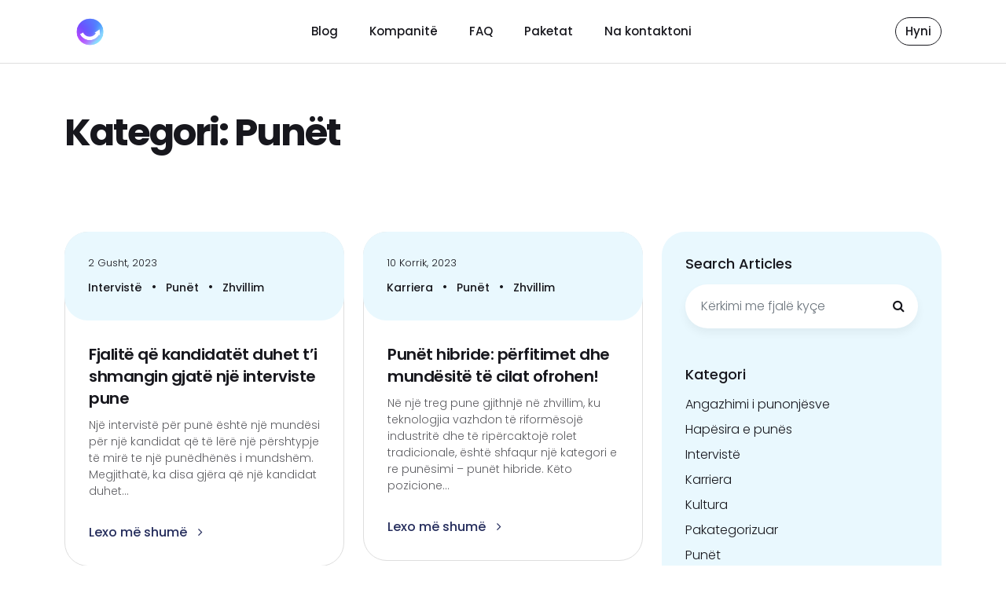

--- FILE ---
content_type: text/html; charset=UTF-8
request_url: http://www.hellopuna.com/category/punet/
body_size: 15216
content:
<!DOCTYPE html>
<html lang="sq" class="pxp-root">
<head>
    <meta charset="UTF-8">
    <meta name="viewport" content="width=device-width, initial-scale=1">
    <link rel="pingback" href="http://www.hellopuna.com/xmlrpc.php">

    
            <meta property="og:description" content="bone veten me punë" />
        <title>Punët &#8211; hellopuna</title>
<meta name='robots' content='max-image-preview:large' />
	<style>img:is([sizes="auto" i], [sizes^="auto," i]) { contain-intrinsic-size: 3000px 1500px }</style>
	<link rel='dns-prefetch' href='//fonts.googleapis.com' />
<link rel="alternate" type="application/rss+xml" title="hellopuna &raquo; Prurje" href="https://www.hellopuna.com/feed/" />
<link rel="alternate" type="application/rss+xml" title="hellopuna &raquo; Prurje për Komentet" href="https://www.hellopuna.com/comments/feed/" />
<link rel="alternate" type="application/rss+xml" title="hellopuna &raquo; Prurje për Kategorinë Punët" href="https://www.hellopuna.com/category/punet/feed/" />
<link rel="alternate" type="application/rss+xml" title="hellopuna &raquo; Stories Feed" href="https://www.hellopuna.com/web-stories/feed/"><script>
window._wpemojiSettings = {"baseUrl":"https:\/\/s.w.org\/images\/core\/emoji\/16.0.1\/72x72\/","ext":".png","svgUrl":"https:\/\/s.w.org\/images\/core\/emoji\/16.0.1\/svg\/","svgExt":".svg","source":{"concatemoji":"http:\/\/www.hellopuna.com\/wp-includes\/js\/wp-emoji-release.min.js?ver=6.8.3"}};
/*! This file is auto-generated */
!function(s,n){var o,i,e;function c(e){try{var t={supportTests:e,timestamp:(new Date).valueOf()};sessionStorage.setItem(o,JSON.stringify(t))}catch(e){}}function p(e,t,n){e.clearRect(0,0,e.canvas.width,e.canvas.height),e.fillText(t,0,0);var t=new Uint32Array(e.getImageData(0,0,e.canvas.width,e.canvas.height).data),a=(e.clearRect(0,0,e.canvas.width,e.canvas.height),e.fillText(n,0,0),new Uint32Array(e.getImageData(0,0,e.canvas.width,e.canvas.height).data));return t.every(function(e,t){return e===a[t]})}function u(e,t){e.clearRect(0,0,e.canvas.width,e.canvas.height),e.fillText(t,0,0);for(var n=e.getImageData(16,16,1,1),a=0;a<n.data.length;a++)if(0!==n.data[a])return!1;return!0}function f(e,t,n,a){switch(t){case"flag":return n(e,"\ud83c\udff3\ufe0f\u200d\u26a7\ufe0f","\ud83c\udff3\ufe0f\u200b\u26a7\ufe0f")?!1:!n(e,"\ud83c\udde8\ud83c\uddf6","\ud83c\udde8\u200b\ud83c\uddf6")&&!n(e,"\ud83c\udff4\udb40\udc67\udb40\udc62\udb40\udc65\udb40\udc6e\udb40\udc67\udb40\udc7f","\ud83c\udff4\u200b\udb40\udc67\u200b\udb40\udc62\u200b\udb40\udc65\u200b\udb40\udc6e\u200b\udb40\udc67\u200b\udb40\udc7f");case"emoji":return!a(e,"\ud83e\udedf")}return!1}function g(e,t,n,a){var r="undefined"!=typeof WorkerGlobalScope&&self instanceof WorkerGlobalScope?new OffscreenCanvas(300,150):s.createElement("canvas"),o=r.getContext("2d",{willReadFrequently:!0}),i=(o.textBaseline="top",o.font="600 32px Arial",{});return e.forEach(function(e){i[e]=t(o,e,n,a)}),i}function t(e){var t=s.createElement("script");t.src=e,t.defer=!0,s.head.appendChild(t)}"undefined"!=typeof Promise&&(o="wpEmojiSettingsSupports",i=["flag","emoji"],n.supports={everything:!0,everythingExceptFlag:!0},e=new Promise(function(e){s.addEventListener("DOMContentLoaded",e,{once:!0})}),new Promise(function(t){var n=function(){try{var e=JSON.parse(sessionStorage.getItem(o));if("object"==typeof e&&"number"==typeof e.timestamp&&(new Date).valueOf()<e.timestamp+604800&&"object"==typeof e.supportTests)return e.supportTests}catch(e){}return null}();if(!n){if("undefined"!=typeof Worker&&"undefined"!=typeof OffscreenCanvas&&"undefined"!=typeof URL&&URL.createObjectURL&&"undefined"!=typeof Blob)try{var e="postMessage("+g.toString()+"("+[JSON.stringify(i),f.toString(),p.toString(),u.toString()].join(",")+"));",a=new Blob([e],{type:"text/javascript"}),r=new Worker(URL.createObjectURL(a),{name:"wpTestEmojiSupports"});return void(r.onmessage=function(e){c(n=e.data),r.terminate(),t(n)})}catch(e){}c(n=g(i,f,p,u))}t(n)}).then(function(e){for(var t in e)n.supports[t]=e[t],n.supports.everything=n.supports.everything&&n.supports[t],"flag"!==t&&(n.supports.everythingExceptFlag=n.supports.everythingExceptFlag&&n.supports[t]);n.supports.everythingExceptFlag=n.supports.everythingExceptFlag&&!n.supports.flag,n.DOMReady=!1,n.readyCallback=function(){n.DOMReady=!0}}).then(function(){return e}).then(function(){var e;n.supports.everything||(n.readyCallback(),(e=n.source||{}).concatemoji?t(e.concatemoji):e.wpemoji&&e.twemoji&&(t(e.twemoji),t(e.wpemoji)))}))}((window,document),window._wpemojiSettings);
</script>
<link rel='stylesheet' id='jobster-job-categories-block-editor-css' href='http://www.hellopuna.com/wp-content/plugins/jobster-plugin/blocks/css/job-categories.css?ver=6.8.3' media='all' />
<link rel='stylesheet' id='jobster-recent-jobs-block-editor-css' href='http://www.hellopuna.com/wp-content/plugins/jobster-plugin/blocks/css/recent-jobs.css?ver=6.8.3' media='all' />
<link rel='stylesheet' id='jobster-careerjet-jobs-block-editor-css' href='http://www.hellopuna.com/wp-content/plugins/jobster-plugin/blocks/css/careerjet-jobs.css?ver=6.8.3' media='all' />
<link rel='stylesheet' id='jobster-featured-jobs-block-editor-css' href='http://www.hellopuna.com/wp-content/plugins/jobster-plugin/blocks/css/featured-jobs.css?ver=6.8.3' media='all' />
<link rel='stylesheet' id='jobster-featured-companies-block-editor-css' href='http://www.hellopuna.com/wp-content/plugins/jobster-plugin/blocks/css/featured-companies.css?ver=6.8.3' media='all' />
<link rel='stylesheet' id='jobster-featured-candidates-block-editor-css' href='http://www.hellopuna.com/wp-content/plugins/jobster-plugin/blocks/css/featured-candidates.css?ver=6.8.3' media='all' />
<link rel='stylesheet' id='jobster-job-locations-block-editor-css' href='http://www.hellopuna.com/wp-content/plugins/jobster-plugin/blocks/css/job-locations.css?ver=6.8.3' media='all' />
<link rel='stylesheet' id='jobster-careerjet-locations-block-editor-css' href='http://www.hellopuna.com/wp-content/plugins/jobster-plugin/blocks/css/careerjet-locations.css?ver=6.8.3' media='all' />
<link rel='stylesheet' id='jobster-subscribe-block-editor-css' href='http://www.hellopuna.com/wp-content/plugins/jobster-plugin/blocks/css/subscribe.css?ver=6.8.3' media='all' />
<link rel='stylesheet' id='jobster-services-block-editor-css' href='http://www.hellopuna.com/wp-content/plugins/jobster-plugin/blocks/css/services.css?ver=6.8.3' media='all' />
<link rel='stylesheet' id='jobster-testimonials-block-editor-css' href='http://www.hellopuna.com/wp-content/plugins/jobster-plugin/blocks/css/testimonials.css?ver=6.8.3' media='all' />
<link rel='stylesheet' id='jobster-promo-block-editor-css' href='http://www.hellopuna.com/wp-content/plugins/jobster-plugin/blocks/css/promo.css?ver=6.8.3' media='all' />
<link rel='stylesheet' id='jobster-latest-articles-block-editor-css' href='http://www.hellopuna.com/wp-content/plugins/jobster-plugin/blocks/css/latest-articles.css?ver=6.8.3' media='all' />
<link rel='stylesheet' id='jobster-featured-articles-block-editor-css' href='http://www.hellopuna.com/wp-content/plugins/jobster-plugin/blocks/css/featured-articles.css?ver=6.8.3' media='all' />
<link rel='stylesheet' id='jobster-features-block-editor-css' href='http://www.hellopuna.com/wp-content/plugins/jobster-plugin/blocks/css/features.css?ver=6.8.3' media='all' />
<link rel='stylesheet' id='jobster-faqs-block-editor-css' href='http://www.hellopuna.com/wp-content/plugins/jobster-plugin/blocks/css/faqs.css?ver=6.8.3' media='all' />
<link rel='stylesheet' id='jobster-contact-info-block-editor-css' href='http://www.hellopuna.com/wp-content/plugins/jobster-plugin/blocks/css/contact-info.css?ver=6.8.3' media='all' />
<link rel='stylesheet' id='jobster-contact-form-block-editor-css' href='http://www.hellopuna.com/wp-content/plugins/jobster-plugin/blocks/css/contact-form.css?ver=6.8.3' media='all' />
<link rel='stylesheet' id='jobster-membership-plans-block-editor-css' href='http://www.hellopuna.com/wp-content/plugins/jobster-plugin/blocks/css/membership-plans.css?ver=6.8.3' media='all' />
<style id='wp-emoji-styles-inline-css'>

	img.wp-smiley, img.emoji {
		display: inline !important;
		border: none !important;
		box-shadow: none !important;
		height: 1em !important;
		width: 1em !important;
		margin: 0 0.07em !important;
		vertical-align: -0.1em !important;
		background: none !important;
		padding: 0 !important;
	}
</style>
<link rel='stylesheet' id='wp-block-library-css' href='http://www.hellopuna.com/wp-includes/css/dist/block-library/style.min.css?ver=6.8.3' media='all' />
<style id='classic-theme-styles-inline-css'>
/*! This file is auto-generated */
.wp-block-button__link{color:#fff;background-color:#32373c;border-radius:9999px;box-shadow:none;text-decoration:none;padding:calc(.667em + 2px) calc(1.333em + 2px);font-size:1.125em}.wp-block-file__button{background:#32373c;color:#fff;text-decoration:none}
</style>
<style id='global-styles-inline-css'>
:root{--wp--preset--aspect-ratio--square: 1;--wp--preset--aspect-ratio--4-3: 4/3;--wp--preset--aspect-ratio--3-4: 3/4;--wp--preset--aspect-ratio--3-2: 3/2;--wp--preset--aspect-ratio--2-3: 2/3;--wp--preset--aspect-ratio--16-9: 16/9;--wp--preset--aspect-ratio--9-16: 9/16;--wp--preset--color--black: #000000;--wp--preset--color--cyan-bluish-gray: #abb8c3;--wp--preset--color--white: #ffffff;--wp--preset--color--pale-pink: #f78da7;--wp--preset--color--vivid-red: #cf2e2e;--wp--preset--color--luminous-vivid-orange: #ff6900;--wp--preset--color--luminous-vivid-amber: #fcb900;--wp--preset--color--light-green-cyan: #7bdcb5;--wp--preset--color--vivid-green-cyan: #00d084;--wp--preset--color--pale-cyan-blue: #8ed1fc;--wp--preset--color--vivid-cyan-blue: #0693e3;--wp--preset--color--vivid-purple: #9b51e0;--wp--preset--gradient--vivid-cyan-blue-to-vivid-purple: linear-gradient(135deg,rgba(6,147,227,1) 0%,rgb(155,81,224) 100%);--wp--preset--gradient--light-green-cyan-to-vivid-green-cyan: linear-gradient(135deg,rgb(122,220,180) 0%,rgb(0,208,130) 100%);--wp--preset--gradient--luminous-vivid-amber-to-luminous-vivid-orange: linear-gradient(135deg,rgba(252,185,0,1) 0%,rgba(255,105,0,1) 100%);--wp--preset--gradient--luminous-vivid-orange-to-vivid-red: linear-gradient(135deg,rgba(255,105,0,1) 0%,rgb(207,46,46) 100%);--wp--preset--gradient--very-light-gray-to-cyan-bluish-gray: linear-gradient(135deg,rgb(238,238,238) 0%,rgb(169,184,195) 100%);--wp--preset--gradient--cool-to-warm-spectrum: linear-gradient(135deg,rgb(74,234,220) 0%,rgb(151,120,209) 20%,rgb(207,42,186) 40%,rgb(238,44,130) 60%,rgb(251,105,98) 80%,rgb(254,248,76) 100%);--wp--preset--gradient--blush-light-purple: linear-gradient(135deg,rgb(255,206,236) 0%,rgb(152,150,240) 100%);--wp--preset--gradient--blush-bordeaux: linear-gradient(135deg,rgb(254,205,165) 0%,rgb(254,45,45) 50%,rgb(107,0,62) 100%);--wp--preset--gradient--luminous-dusk: linear-gradient(135deg,rgb(255,203,112) 0%,rgb(199,81,192) 50%,rgb(65,88,208) 100%);--wp--preset--gradient--pale-ocean: linear-gradient(135deg,rgb(255,245,203) 0%,rgb(182,227,212) 50%,rgb(51,167,181) 100%);--wp--preset--gradient--electric-grass: linear-gradient(135deg,rgb(202,248,128) 0%,rgb(113,206,126) 100%);--wp--preset--gradient--midnight: linear-gradient(135deg,rgb(2,3,129) 0%,rgb(40,116,252) 100%);--wp--preset--font-size--small: 13px;--wp--preset--font-size--medium: 20px;--wp--preset--font-size--large: 36px;--wp--preset--font-size--x-large: 42px;--wp--preset--spacing--20: 0.44rem;--wp--preset--spacing--30: 0.67rem;--wp--preset--spacing--40: 1rem;--wp--preset--spacing--50: 1.5rem;--wp--preset--spacing--60: 2.25rem;--wp--preset--spacing--70: 3.38rem;--wp--preset--spacing--80: 5.06rem;--wp--preset--shadow--natural: 6px 6px 9px rgba(0, 0, 0, 0.2);--wp--preset--shadow--deep: 12px 12px 50px rgba(0, 0, 0, 0.4);--wp--preset--shadow--sharp: 6px 6px 0px rgba(0, 0, 0, 0.2);--wp--preset--shadow--outlined: 6px 6px 0px -3px rgba(255, 255, 255, 1), 6px 6px rgba(0, 0, 0, 1);--wp--preset--shadow--crisp: 6px 6px 0px rgba(0, 0, 0, 1);}:where(.is-layout-flex){gap: 0.5em;}:where(.is-layout-grid){gap: 0.5em;}body .is-layout-flex{display: flex;}.is-layout-flex{flex-wrap: wrap;align-items: center;}.is-layout-flex > :is(*, div){margin: 0;}body .is-layout-grid{display: grid;}.is-layout-grid > :is(*, div){margin: 0;}:where(.wp-block-columns.is-layout-flex){gap: 2em;}:where(.wp-block-columns.is-layout-grid){gap: 2em;}:where(.wp-block-post-template.is-layout-flex){gap: 1.25em;}:where(.wp-block-post-template.is-layout-grid){gap: 1.25em;}.has-black-color{color: var(--wp--preset--color--black) !important;}.has-cyan-bluish-gray-color{color: var(--wp--preset--color--cyan-bluish-gray) !important;}.has-white-color{color: var(--wp--preset--color--white) !important;}.has-pale-pink-color{color: var(--wp--preset--color--pale-pink) !important;}.has-vivid-red-color{color: var(--wp--preset--color--vivid-red) !important;}.has-luminous-vivid-orange-color{color: var(--wp--preset--color--luminous-vivid-orange) !important;}.has-luminous-vivid-amber-color{color: var(--wp--preset--color--luminous-vivid-amber) !important;}.has-light-green-cyan-color{color: var(--wp--preset--color--light-green-cyan) !important;}.has-vivid-green-cyan-color{color: var(--wp--preset--color--vivid-green-cyan) !important;}.has-pale-cyan-blue-color{color: var(--wp--preset--color--pale-cyan-blue) !important;}.has-vivid-cyan-blue-color{color: var(--wp--preset--color--vivid-cyan-blue) !important;}.has-vivid-purple-color{color: var(--wp--preset--color--vivid-purple) !important;}.has-black-background-color{background-color: var(--wp--preset--color--black) !important;}.has-cyan-bluish-gray-background-color{background-color: var(--wp--preset--color--cyan-bluish-gray) !important;}.has-white-background-color{background-color: var(--wp--preset--color--white) !important;}.has-pale-pink-background-color{background-color: var(--wp--preset--color--pale-pink) !important;}.has-vivid-red-background-color{background-color: var(--wp--preset--color--vivid-red) !important;}.has-luminous-vivid-orange-background-color{background-color: var(--wp--preset--color--luminous-vivid-orange) !important;}.has-luminous-vivid-amber-background-color{background-color: var(--wp--preset--color--luminous-vivid-amber) !important;}.has-light-green-cyan-background-color{background-color: var(--wp--preset--color--light-green-cyan) !important;}.has-vivid-green-cyan-background-color{background-color: var(--wp--preset--color--vivid-green-cyan) !important;}.has-pale-cyan-blue-background-color{background-color: var(--wp--preset--color--pale-cyan-blue) !important;}.has-vivid-cyan-blue-background-color{background-color: var(--wp--preset--color--vivid-cyan-blue) !important;}.has-vivid-purple-background-color{background-color: var(--wp--preset--color--vivid-purple) !important;}.has-black-border-color{border-color: var(--wp--preset--color--black) !important;}.has-cyan-bluish-gray-border-color{border-color: var(--wp--preset--color--cyan-bluish-gray) !important;}.has-white-border-color{border-color: var(--wp--preset--color--white) !important;}.has-pale-pink-border-color{border-color: var(--wp--preset--color--pale-pink) !important;}.has-vivid-red-border-color{border-color: var(--wp--preset--color--vivid-red) !important;}.has-luminous-vivid-orange-border-color{border-color: var(--wp--preset--color--luminous-vivid-orange) !important;}.has-luminous-vivid-amber-border-color{border-color: var(--wp--preset--color--luminous-vivid-amber) !important;}.has-light-green-cyan-border-color{border-color: var(--wp--preset--color--light-green-cyan) !important;}.has-vivid-green-cyan-border-color{border-color: var(--wp--preset--color--vivid-green-cyan) !important;}.has-pale-cyan-blue-border-color{border-color: var(--wp--preset--color--pale-cyan-blue) !important;}.has-vivid-cyan-blue-border-color{border-color: var(--wp--preset--color--vivid-cyan-blue) !important;}.has-vivid-purple-border-color{border-color: var(--wp--preset--color--vivid-purple) !important;}.has-vivid-cyan-blue-to-vivid-purple-gradient-background{background: var(--wp--preset--gradient--vivid-cyan-blue-to-vivid-purple) !important;}.has-light-green-cyan-to-vivid-green-cyan-gradient-background{background: var(--wp--preset--gradient--light-green-cyan-to-vivid-green-cyan) !important;}.has-luminous-vivid-amber-to-luminous-vivid-orange-gradient-background{background: var(--wp--preset--gradient--luminous-vivid-amber-to-luminous-vivid-orange) !important;}.has-luminous-vivid-orange-to-vivid-red-gradient-background{background: var(--wp--preset--gradient--luminous-vivid-orange-to-vivid-red) !important;}.has-very-light-gray-to-cyan-bluish-gray-gradient-background{background: var(--wp--preset--gradient--very-light-gray-to-cyan-bluish-gray) !important;}.has-cool-to-warm-spectrum-gradient-background{background: var(--wp--preset--gradient--cool-to-warm-spectrum) !important;}.has-blush-light-purple-gradient-background{background: var(--wp--preset--gradient--blush-light-purple) !important;}.has-blush-bordeaux-gradient-background{background: var(--wp--preset--gradient--blush-bordeaux) !important;}.has-luminous-dusk-gradient-background{background: var(--wp--preset--gradient--luminous-dusk) !important;}.has-pale-ocean-gradient-background{background: var(--wp--preset--gradient--pale-ocean) !important;}.has-electric-grass-gradient-background{background: var(--wp--preset--gradient--electric-grass) !important;}.has-midnight-gradient-background{background: var(--wp--preset--gradient--midnight) !important;}.has-small-font-size{font-size: var(--wp--preset--font-size--small) !important;}.has-medium-font-size{font-size: var(--wp--preset--font-size--medium) !important;}.has-large-font-size{font-size: var(--wp--preset--font-size--large) !important;}.has-x-large-font-size{font-size: var(--wp--preset--font-size--x-large) !important;}
:where(.wp-block-post-template.is-layout-flex){gap: 1.25em;}:where(.wp-block-post-template.is-layout-grid){gap: 1.25em;}
:where(.wp-block-columns.is-layout-flex){gap: 2em;}:where(.wp-block-columns.is-layout-grid){gap: 2em;}
:root :where(.wp-block-pullquote){font-size: 1.5em;line-height: 1.6;}
</style>
<link rel='stylesheet' id='erp-subscription-form-css' href='http://www.hellopuna.com/wp-content/plugins/erp/modules/crm/assets/css/erp-subscription-form.css?ver=1.12.6' media='all' />
<link rel='stylesheet' id='font-awesome-css' href='http://www.hellopuna.com/wp-content/plugins/elementor/assets/lib/font-awesome/css/font-awesome.min.css?ver=4.7.0' media='all' />
<link rel='stylesheet' id='pxp-base-font-css' href='https://fonts.googleapis.com/css2?family=Poppins%3Awght%40300%3B500%3B600%3B700&#038;display=swap&#038;ver=1.0' media='all' />
<link rel='stylesheet' id='bootstrap-css' href='http://www.hellopuna.com/wp-content/themes/jobster/css/bootstrap.min.css?ver=5.1.3' media='all' />
<link rel='stylesheet' id='owl-carousel-css' href='http://www.hellopuna.com/wp-content/themes/jobster/css/owl.carousel.min.css?ver=2.3.4' media='all' />
<link rel='stylesheet' id='owl-theme-css' href='http://www.hellopuna.com/wp-content/themes/jobster/css/owl.theme.default.min.css?ver=2.3.4' media='all' />
<link rel='stylesheet' id='animate-css' href='http://www.hellopuna.com/wp-content/themes/jobster/css/animate.css?ver=4.1.1' media='all' />
<link rel='stylesheet' id='pxp-datepicker-css' href='http://www.hellopuna.com/wp-content/themes/jobster/css/datepicker.css?ver=1.0' media='all' />
<link rel='stylesheet' id='jobster-style-css' href='http://www.hellopuna.com/wp-content/themes/jobster/style.css?ver=1.0' media='all' />
<script src="http://www.hellopuna.com/wp-includes/js/jquery/jquery.min.js?ver=3.7.1" id="jquery-core-js"></script>
<script src="http://www.hellopuna.com/wp-includes/js/jquery/jquery-migrate.min.js?ver=3.4.1" id="jquery-migrate-js"></script>
<script src="http://www.hellopuna.com/wp-includes/js/clipboard.min.js?ver=2.0.11" id="clipboard-js"></script>
<script src="http://www.hellopuna.com/wp-includes/js/plupload/moxie.min.js?ver=1.3.5.1" id="moxiejs-js"></script>
<script src="http://www.hellopuna.com/wp-includes/js/plupload/plupload.min.js?ver=2.1.9" id="plupload-js"></script>
<script src="http://www.hellopuna.com/wp-includes/js/underscore.min.js?ver=1.13.7" id="underscore-js"></script>
<script src="http://www.hellopuna.com/wp-includes/js/dist/dom-ready.min.js?ver=f77871ff7694fffea381" id="wp-dom-ready-js"></script>
<script src="http://www.hellopuna.com/wp-includes/js/dist/hooks.min.js?ver=4d63a3d491d11ffd8ac6" id="wp-hooks-js"></script>
<script src="http://www.hellopuna.com/wp-includes/js/dist/i18n.min.js?ver=5e580eb46a90c2b997e6" id="wp-i18n-js"></script>
<script id="wp-i18n-js-after">
wp.i18n.setLocaleData( { 'text direction\u0004ltr': [ 'ltr' ] } );
</script>
<script id="wp-a11y-js-translations">
( function( domain, translations ) {
	var localeData = translations.locale_data[ domain ] || translations.locale_data.messages;
	localeData[""].domain = domain;
	wp.i18n.setLocaleData( localeData, domain );
} )( "default", {"translation-revision-date":"2025-04-18 09:37:08+0000","generator":"GlotPress\/4.0.1","domain":"messages","locale_data":{"messages":{"":{"domain":"messages","plural-forms":"nplurals=2; plural=n != 1;","lang":"sq_AL"},"Notifications":["Njoftime"]}},"comment":{"reference":"wp-includes\/js\/dist\/a11y.js"}} );
</script>
<script src="http://www.hellopuna.com/wp-includes/js/dist/a11y.min.js?ver=3156534cc54473497e14" id="wp-a11y-js"></script>
<script id="plupload-handlers-js-extra">
var pluploadL10n = {"queue_limit_exceeded":"U p\u00ebrpoq\u00ebt t\u00eb vini shum\u00eb kartela n\u00eb radh\u00eb.","file_exceeds_size_limit":"%s tejkalon madh\u00ebsin\u00eb maksimum t\u00eb ngarkimit p\u00ebr k\u00ebt\u00eb sajt.","zero_byte_file":"Kjo kartel\u00eb \u00ebsht\u00eb e zbraz\u00ebt. Ju lutemi, provoni nj\u00eb tjet\u00ebr.","invalid_filetype":"Kjo kartel\u00eb s\u2019mund t\u00eb p\u00ebrpunohet nga sh\u00ebrbyesi.","not_an_image":"Kjo kartel\u00eb s\u2019\u00ebsht\u00eb figur\u00eb. Ju lutemi, provoni nj\u00eb tjet\u00ebr.","image_memory_exceeded":"U tejkalua madh\u00ebsia e kujtes\u00ebs. Ju lutemi, provoni nj\u00eb kartel\u00eb tjet\u00ebr m\u00eb t\u00eb vog\u00ebl.","image_dimensions_exceeded":"Kjo \u00ebsht\u00eb m\u00eb tep\u00ebr se sa madh\u00ebsia maksimum. Ju lutemi, provoni nj\u00eb tjet\u00ebr.","default_error":"Ndodhi nj\u00eb gabim gjat\u00eb ngarkimit. Ju lutemi, riprovoni m\u00eb von\u00eb.","missing_upload_url":"Pati nj\u00eb gabim form\u00ebsimi. Ju lutemi, lidhuni me p\u00ebrgjegj\u00ebsin e sistemit.","upload_limit_exceeded":"Mund t\u00eb ngarkoni vet\u00ebm 1 kartel\u00eb.","http_error":"P\u00ebrgjigje e papritur prej sh\u00ebrbyesit. Kartela mund t\u00eb jet\u00eb ngarkuar me sukses. Kontrolloni te Mediateka ose ringarkoni faqen.","http_error_image":"Sh\u00ebrbyesi s\u2019mund t\u00eb p\u00ebrpunoj\u00eb figur\u00ebn. Kjo mund t\u00eb ndodh\u00eb n\u00ebse sh\u00ebrbyesi \u00ebsht\u00eb i z\u00ebn\u00eb ose nuk ka burime t\u00eb mjaftueshme p\u00ebr t\u00eb plot\u00ebsuar k\u00ebt\u00eb pun\u00eb. Madh\u00ebsia maksimum e sugjeruar \u00ebsht\u00eb 2560 piksela.","upload_failed":"Ngarkimi d\u00ebshtoi.","big_upload_failed":"Ju lutemi, provoni k\u00ebt\u00eb kartel\u00eb me %1$sngarkuesin e shfletuesit%2$s.","big_upload_queued":"%s tejkalon madh\u00ebsin\u00eb maksimum t\u00eb ngarkimit p\u00ebr ngarkuesin shum\u00ebkartel\u00ebsh kur p\u00ebrdoret te shfletuesi juaj.","io_error":"Gabim IO.","security_error":"Gabim sigurie.","file_cancelled":"Kartela u anulua.","upload_stopped":"Ngarkimi u ndal.","dismiss":"Mos e merr parasysh","crunching":"Po e bluan\u2026","deleted":"u shpu te Hedhurinat.","error_uploading":"\u201c%s\u201d s\u2019arriti t\u00eb p\u00ebrdit\u00ebsohej.","unsupported_image":"Kjo figur\u00eb s\u2019mund t\u00eb shfaqet n\u00eb nj\u00eb shfletues. P\u00ebr p\u00ebrfundimet m\u00eb t\u00eb mira, shnd\u00ebrrojeni n\u00eb JPEG, p\u00ebrpara ngarkimit.","noneditable_image":"Sh\u00ebrbyesi s\u2019mund t\u00eb prodhoj\u00eb madh\u00ebsi figure reaguese p\u00ebr k\u00ebt\u00eb figur\u00eb. Shnd\u00ebrrojeni n\u00eb JPEG ose PNG, para ngarkimit.","file_url_copied":"URL-ja e kartel\u00ebs \u00ebsht\u00eb kopjuar te e papastra juaj"};
</script>
<script src="http://www.hellopuna.com/wp-includes/js/plupload/handlers.min.js?ver=6.8.3" id="plupload-handlers-js"></script>
<link rel="https://api.w.org/" href="https://www.hellopuna.com/wp-json/" /><link rel="alternate" title="JSON" type="application/json" href="https://www.hellopuna.com/wp-json/wp/v2/categories/4" /><link rel="EditURI" type="application/rsd+xml" title="RSD" href="https://www.hellopuna.com/xmlrpc.php?rsd" />
<meta name="generator" content="WordPress 6.8.3" />
<style>.pxp-root {--pxpMainColor: #262e5d;--pxpMainColorTransparent: rgba(38,46,93,0.05);--pxpMainColorDark: #0a0549;--pxpMainColorLight: #e9f8fe;--pxpSecondaryColor: #eec0a6;--pxpSecondaryColorLight: #ffe4d4;}.pxp-jobs-card-1-feat-label, .pxp-jobs-card-2-feat-label, .pxp-jobs-card-3-feat-label {}</style><meta name="generator" content="Elementor 3.13.2; features: a11y_improvements, additional_custom_breakpoints; settings: css_print_method-external, google_font-enabled, font_display-swap">
<link rel="icon" href="https://www.hellopuna.com/wp-content/uploads/2023/02/cropped-cropped-unnamed-32x32.png" sizes="32x32" />
<link rel="icon" href="https://www.hellopuna.com/wp-content/uploads/2023/02/cropped-cropped-unnamed-192x192.png" sizes="192x192" />
<link rel="apple-touch-icon" href="https://www.hellopuna.com/wp-content/uploads/2023/02/cropped-cropped-unnamed-180x180.png" />
<meta name="msapplication-TileImage" content="https://www.hellopuna.com/wp-content/uploads/2023/02/cropped-cropped-unnamed-270x270.png" />
</head>
	<!-- Google Tag Manager -->
<script>(function(w,d,s,l,i){w[l]=w[l]||[];w[l].push({'gtm.start':
new Date().getTime(),event:'gtm.js'});var f=d.getElementsByTagName(s)[0],
j=d.createElement(s),dl=l!='dataLayer'?'&l='+l:'';j.async=true;j.src=
'https://www.googletagmanager.com/gtm.js?id='+i+dl;f.parentNode.insertBefore(j,f);
})(window,document,'script','dataLayer','GTM-TB9RXVQ');</script>
<!-- End Google Tag Manager -->
<body class="archive category category-punet category-4 wp-custom-logo wp-embed-responsive wp-theme-jobster elementor-default elementor-kit-4675">
            <div class="pxp-preloader d-none"></div>
    

    
    <div class="pxp-header fixed-top  pxp-has-border">
        <div class="pxp-container">
            <div class="pxp-header-container">
                
                <div class="pxp-logo ">
                    <a href="https://www.hellopuna.com/">
                        <img 
                                    src="https://www.hellopuna.com/wp-content/uploads/2023/02/cropped-cropped-unnamed-1-1920x1280.png" 
                                    alt="hellopuna"
                                    class="pxp-default-logo"
                                ><img 
                                    src="https://www.hellopuna.com/wp-content/uploads/2023/02/cropped-cropped-cropped-unnamed.png" 
                                    alt="hellopuna" 
                                    class="pxp-second-logo"
                                >                    </a>
                </div>

                <div class="pxp-nav-trigger navbar  d-xl-none flex-fill">
                    <a 
                        role="button" 
                        data-bs-toggle="offcanvas" 
                        data-bs-target="#pxpMobileNav" 
                        aria-controls="pxpMobileNav"
                    >
                        <div class="pxp-line-1"></div>
                        <div class="pxp-line-2"></div>
                        <div class="pxp-line-3"></div>
                    </a>
                    <div 
                        class="offcanvas offcanvas-start pxp-nav-mobile-container" 
                        tabindex="-1" id="pxpMobileNav"
                    >
                        <div class="offcanvas-header">
                            <div class="pxp-logo">
                                <a href="https://www.hellopuna.com/">
                                    <img 
                                                src="https://www.hellopuna.com/wp-content/uploads/2023/02/cropped-cropped-unnamed-1-1920x1280.png" 
                                                alt="hellopuna"
                                            >                                </a>
                            </div>
                            <button 
                                type="button" 
                                class="btn-close text-reset" 
                                data-bs-dismiss="offcanvas" 
                                aria-label="Close"
                            ></button>
                        </div>
                        <div class="offcanvas-body">
                            <nav class="pxp-nav-mobile">
                                <div class="menu-top-menu-container"><ul id="menu-top-menu" class="navbar-nav justify-content-end flex-grow-1"><li id="menu-item-2563" class="menu-item menu-item-type-post_type menu-item-object-page current_page_parent menu-item-2563"><a href="https://www.hellopuna.com/blog/">Blog</a></li>
<li id="menu-item-2564" class="menu-item menu-item-type-post_type menu-item-object-page menu-item-2564"><a href="https://www.hellopuna.com/kompanite/">Kompanitë</a></li>
<li id="menu-item-2565" class="menu-item menu-item-type-post_type menu-item-object-page menu-item-2565"><a href="https://www.hellopuna.com/faq/">FAQ</a></li>
<li id="menu-item-9141" class="menu-item menu-item-type-post_type menu-item-object-page menu-item-9141"><a href="https://www.hellopuna.com/paketat/">Paketat</a></li>
<li id="menu-item-2643" class="menu-item menu-item-type-post_type menu-item-object-page menu-item-2643"><a href="https://www.hellopuna.com/kontakti/">Na kontaktoni</a></li>
</ul></div>                            </nav>

                            <nav class="pxp-user-nav-side pxp-nav-mobile pxp-on-light mt-4 d-flex d-sm-none">
                                            <a 
                class="btn rounded-pill pxp-user-nav-trigger pxp-on-light" 
                data-bs-toggle="modal" 
                href="#pxp-signin-modal" 
                role="button"
            >
                
Hyni            </a>
                                    </nav>
                        </div>
                    </div>
                </div>

                                    <nav class="pxp-nav  dropdown-hover-all d-none d-xl-block">
                        <div class="menu-top-menu-container"><ul id="menu-top-menu-1" class="menu"><li class="menu-item menu-item-type-post_type menu-item-object-page current_page_parent menu-item-2563"><a href="https://www.hellopuna.com/blog/">Blog</a></li>
<li class="menu-item menu-item-type-post_type menu-item-object-page menu-item-2564"><a href="https://www.hellopuna.com/kompanite/">Kompanitë</a></li>
<li class="menu-item menu-item-type-post_type menu-item-object-page menu-item-2565"><a href="https://www.hellopuna.com/faq/">FAQ</a></li>
<li class="menu-item menu-item-type-post_type menu-item-object-page menu-item-9141"><a href="https://www.hellopuna.com/paketat/">Paketat</a></li>
<li class="menu-item menu-item-type-post_type menu-item-object-page menu-item-2643"><a href="https://www.hellopuna.com/kontakti/">Na kontaktoni</a></li>
</ul></div>                    </nav>
                
                                    <nav class="pxp-user-nav pxp-on-light d-none d-sm-flex">
                                    <a 
                class="btn rounded-pill pxp-user-nav-trigger pxp-on-light" 
                data-bs-toggle="modal" 
                href="#pxp-signin-modal" 
                role="button"
            >
                
Hyni            </a>
                            </nav>
                            </div>
        </div>
    </div>

    
        <div>
            <div class="modal fade pxp-user-modal" id="pxp-signin-modal" aria-hidden="true" aria-labelledby="signinModal" tabindex="-1">
                <div class="modal-dialog modal-dialog-centered">
                    <div class="modal-content">
                        <div class="modal-header">
                            <button type="button" class="btn-close" data-bs-dismiss="modal" aria-label="afërt"></button>
                        </div>
                        <div class="modal-body">
                            <div class="pxp-user-modal-fig text-center">
                                                                    <img src="http://www.hellopuna.com/wp-content/themes/jobster/images/signin-fig.png" alt="
Hyni">
                                                            </div>
                            <h5 class="modal-title text-center mt-4" id="signinModal">
Mirëse u ktheve!</h5>
                            <form class="mt-4">
                                <div class="pxp-modal-message pxp-signin-modal-message"></div>

                                <div class="form-floating mb-3">
                                    <input type="email" class="form-control" id="pxp-signin-modal-email" placeholder="Adresa e emailit">
                                    <label for="pxp-signin-modal-email">Adresa e emailit</label>
                                    <span class="fa fa-envelope-o"></span>
                                </div>
                                <div class="form-floating mb-3">
                                    <input type="password" class="form-control" id="pxp-signin-modal-password" placeholder="Fjalëkalimi">
                                    <label for="pxp-signin-modal-password">Fjalëkalimi</label>
                                    <span class="fa fa-lock"></span>
                                </div>

                                <input type="hidden" name="pxp-signin-modal-redirect" id="pxp-signin-modal-redirect" value="">
                                <input type="hidden" id="pxp-signin-modal-security" name="pxp-signin-modal-security" value="40c2eed369" /><input type="hidden" name="_wp_http_referer" value="/category/punet/" />
                                <a href="javascript:void(0);" class="btn rounded-pill pxp-modal-cta pxp-signin-modal-btn">
                                    <span class="pxp-signin-modal-btn-text">Vazhdoni</span>
                                    <span class="pxp-signin-modal-btn-loading pxp-btn-loading"><img src="http://www.hellopuna.com/wp-content/themes/jobster/images/loader-light.svg" class="pxp-btn-loader" alt="..."></span>
                                </a>
                                <div class="mt-4 text-center pxp-modal-small">
                                    <a role="button" class="pxp-modal-link" data-bs-target="#pxp-forgot-modal" data-bs-toggle="modal" data-bs-dismiss="modal">Keni harruar fjalëkalimin? Rrivendosni</a>
                                </div>
                                                                    <div class="mt-4 text-center pxp-modal-small">
                                        Nuk keni llogari në hellopuna? <a role="button" class="" data-bs-target="#pxp-signup-modal" data-bs-toggle="modal" data-bs-dismiss="modal">Krijoni një llogari</a>
                                    </div>
                                                            </form>
                        </div>
                    </div>
                </div>
            </div>

                            <div class="modal fade pxp-user-modal" id="pxp-signup-modal" aria-hidden="true" aria-labelledby="signupModal" tabindex="-1">
                    <div class="modal-dialog modal-dialog-centered">
                        <div class="modal-content">
                            <div class="modal-header">
                                <button type="button" class="btn-close" data-bs-dismiss="modal" aria-label="afërt"></button>
                            </div>
                            <div class="modal-body">
                                <div class="pxp-user-modal-fig text-center">
                                                                            <img src="http://www.hellopuna.com/wp-content/themes/jobster/images/signup-fig.png" alt="
Regjistrohu">
                                                                    </div>

                                                                    <h5 class="modal-title text-center mt-4" id="signupModal">Krijoni një llogari</h5>
                                
                                <form class="mt-4">
                                    <div class="pxp-modal-message pxp-signup-modal-message"></div>

                                                                            <div class="text-center">
                                            <div class="btn-group pxp-option-switcher" role="group" aria-label="Llojet e llogarive Switcher">
                                                <input type="radio" class="btn-check" name="pxp-signup-modal-type-switcher" id="pxp-signup-modal-type-candidate" data-type="candidate" checked>
                                                <label class="btn btn-outline-primary" for="pxp-signup-modal-type-candidate">Unë jam kandidat</label>
                
                                                <input type="radio" class="btn-check" name="pxp-signup-modal-type-switcher" id="pxp-signup-modal-type-company" data-type="company">
                                                <label class="btn btn-outline-primary" for="pxp-signup-modal-type-company">Ne jemi kompani</label>
                                            </div>
                                        </div>
                                    
                                    <div class="mt-4 pxp-signup-modal-candidate-fields">
                                        <div class="row">
                                            <div class="col-12 col-sm-6">
                                                <div class="form-floating mb-3">
                                                    <input type="text" class="form-control" id="pxp-signup-modal-firstname" placeholder="Emri">
                                                    <label for="pxp-signup-modal-firstname">Emri</label>
                                                </div>
                                            </div>
                                            <div class="col-12 col-sm-6">
                                                <div class="form-floating mb-3">
                                                    <input type="text" class="form-control" id="pxp-signup-modal-lastname" placeholder="Mbiemri">
                                                    <label for="pxp-signup-modal-lastname">Mbiemri</label>
                                                </div>
                                            </div>
                                        </div>
                                    </div>

                                    <div class="mt-4 pxp-signup-modal-company-fields">
                                        <div class="form-floating mb-3">
                                            <input type="text" class="form-control" id="pxp-signup-modal-company-name" placeholder="Emri i kompanisë">
                                            <label for="pxp-signup-modal-company-name">Emri i kompanisë</label>
                                        </div>
                                    </div>

                                    <div class="form-floating mb-3">
                                        <input type="email" class="form-control" id="pxp-signup-modal-email" placeholder="Adresa e emailit">
                                        <label for="pxp-signup-modal-email">Adresa e emailit</label>
                                        <span class="fa fa-envelope-o"></span>
                                    </div>
                                    <div class="form-floating mb-3">
                                        <input type="password" class="form-control" id="pxp-signup-modal-password" placeholder="Krijo fjalëkalimin">
                                        <label for="pxp-signup-modal-password">Krijo fjalëkalimin</label>
                                        <span class="fa fa-lock"></span>
                                    </div>

                                    <input type="hidden" id="pxp-signup-modal-security" name="pxp-signup-modal-security" value="40c2eed369" /><input type="hidden" name="_wp_http_referer" value="/category/punet/" />                                    <a href="javascript:void(0);" class="btn rounded-pill pxp-modal-cta pxp-signup-modal-btn">
                                        <span class="pxp-signup-modal-btn-text">Vazhdoni</span>
                                        <span class="pxp-signup-modal-btn-loading pxp-btn-loading"><img src="http://www.hellopuna.com/wp-content/themes/jobster/images/loader-light.svg" class="pxp-btn-loader" alt="..."></span>
                                    </a>

                                    <div class="mt-4 text-center pxp-modal-small">
                                        A keni tashmë një llogari? <a role="button" class="" data-bs-target="#pxp-signin-modal" data-bs-toggle="modal">
Hyni</a>
                                    </div>
                                </form>
                            </div>
                        </div>
                    </div>
                </div>
            
            <div class="modal fade pxp-user-modal" id="pxp-forgot-modal" aria-hidden="true" aria-labelledby="forgotModal" tabindex="-1">
                <div class="modal-dialog modal-dialog-centered">
                    <div class="modal-content">
                        <div class="modal-header">
                            <button type="button" class="btn-close" data-bs-dismiss="modal" aria-label="afërt"></button>
                        </div>
                        <div class="modal-body">
                            <div class="pxp-user-modal-fig text-center">
                                                                    <img src="http://www.hellopuna.com/wp-content/themes/jobster/images/password-fig.png" alt="Keni harruar fjalëkalimin? Rrivendosni">
                                                            </div>
                            <h5 class="modal-title text-center mt-4" id="forgotModal">Keni harruar fjalëkalimin? Rrivendosni</h5>
                            <form class="mt-4">
                                <div class="pxp-modal-message pxp-forgot-modal-message"></div>
            
                                <div class="form-floating mb-3">
                                    <input type="email" class="form-control" id="pxp-forgot-modal-email" placeholder="Adresa e emailit">
                                    <label for="pxp-forgot-modal-email">Adresa e emailit</label>
                                    <span class="fa fa-envelope-o"></span>
                                </div>

                                <input type="hidden" id="pxp-forgot-modal-security" name="pxp-forgot-modal-security" value="40c2eed369" /><input type="hidden" name="_wp_http_referer" value="/category/punet/" />                                <a href="javascript:void(0);" class="btn rounded-pill pxp-modal-cta pxp-forgot-modal-btn">
                                    <span class="pxp-forgot-modal-btn-text">Merrni një fjalëkalim të ri</span>
                                    <span class="pxp-forgot-modal-btn-loading pxp-btn-loading"><img src="http://www.hellopuna.com/wp-content/themes/jobster/images/loader-light.svg" class="pxp-btn-loader" alt="..."></span>
                                </a>
                            </form>
                        </div>
                    </div>
                </div>
            </div>

            <div class="modal fade pxp-user-modal" id="pxp-reset-modal" aria-hidden="true" aria-labelledby="resetModal" tabindex="-1">
                <div class="modal-dialog modal-dialog-centered">
                    <div class="modal-content">
                        <div class="modal-header">
                            <button type="button" class="btn-close" data-bs-dismiss="modal" aria-label="afërt"></button>
                        </div>
                        <div class="modal-body">
                            <div class="pxp-user-modal-fig text-center">
                                <img src="http://www.hellopuna.com/wp-content/themes/jobster/images/password-fig.png" alt="Rishikimi i fjalëkalimit">
                            </div>
                            <h5 class="modal-title text-center mt-4" id="resetModal">Rishikimi i fjalëkalimit</h5>
                            <form class="mt-4">
                                <div class="pxp-modal-message pxp-reset-modal-message"></div>
            
                                <div class="form-floating mb-3">
                                    <input type="password" class="form-control" id="pxp-reset-modal-password" placeholder="Fjalëkalim i ri">
                                    <label for="pxp-reset-modal-password">Fjalëkalim i ri</label>
                                    <span class="fa fa-lock"></span>
                                </div>
                                <div class="mb-3">
                                    <small class="form-text text-muted">Fjalëkalimi duhet të jetë të paktën 7 karaktere të gjata. Për ta bërë atë më të fortë, përdorni shkronjat e rastit të sipërme dhe të poshtme, numrat dhe simbolet si! &quot; Për të? Përqindja e shpenzimeve është %).</small>
                                </div>

                                <input type="hidden" id="pxp-reset-modal-security" name="pxp-reset-modal-security" value="40c2eed369" /><input type="hidden" name="_wp_http_referer" value="/category/punet/" />                                <a href="javascript:void(0);" class="btn rounded-pill pxp-modal-cta pxp-reset-modal-btn">
                                    <span class="pxp-reset-modal-btn-text">Merrni një fjalëkalim të ri</span>
                                    <span class="pxp-reset-modal-btn-loading pxp-btn-loading"><img src="http://www.hellopuna.com/wp-content/themes/jobster/images/loader-light.svg" class="pxp-btn-loader" alt="..."></span>
                                </a>
                            </form>
                        </div>
                    </div>
                </div>
            </div>
        </div>
    
<section>
    <div class="pxp-container">
        <div class="pxp-blog-hero">
            <h1>Kategori: <span>Punët</span></h1>        </div>

        <div class="row">
            <div class="col-lg-7 col-xl-8 col-xxl-9">
                <div class="row pxp-masonry">
                    
                            <div class="col-md-6 col-lg-12 col-xl-6 col-xxl-4 pxp-posts-card-1-container pxp-grid-item">
                                <div class="pxp-posts-card-1 pxp-has-border">
                                    <div class="pxp-posts-card-1-top">
                                        <div class="pxp-posts-card-1-top-bg">
                                                                                        <div class="pxp-posts-card-1-info">
                                                <div class="pxp-posts-card-1-date">
                                                    2 Gusht, 2023                                                </div>
                                                                                                    <div class="pxp-posts-card-1-categories">
                                                                                                                    <a 
                                                                class="pxp-posts-card-1-category" 
                                                                href="https://www.hellopuna.com/category/interviste/" 
                                                                title="
Shiko të gjitha postimet në Intervistë"
                                                            >
                                                                Intervistë                                                            </a>&nbsp;&nbsp;&bull;&nbsp;&nbsp;                                                                                                                        <a 
                                                                class="pxp-posts-card-1-category" 
                                                                href="https://www.hellopuna.com/category/punet/" 
                                                                title="
Shiko të gjitha postimet në Punët"
                                                            >
                                                                Punët                                                            </a>&nbsp;&nbsp;&bull;&nbsp;&nbsp;                                                                                                                        <a 
                                                                class="pxp-posts-card-1-category" 
                                                                href="https://www.hellopuna.com/category/zhvillim/" 
                                                                title="
Shiko të gjitha postimet në Zhvillim"
                                                            >
                                                                Zhvillim                                                            </a>                                                                                                                </div>
                                                                                            </div>
                                        </div>
                                        <div class="pxp-posts-card-1-content">
                                            <a 
                                                href="https://www.hellopuna.com/fjalite-qe-kandidatet-duhet-ti-shmangni-gjate-nje-interviste-pune/" 
                                                class="pxp-posts-card-1-title"
                                            >
                                                Fjalitë që kandidatët duhet t&#8217;i shmangin gjatë një interviste pune                                            </a>
                                            <div class="pxp-posts-card-1-summary pxp-text-light">
                                                Një intervistë për punë është një mundësi për një kandidat që të lërë një përshtypje të mirë te një punëdhënës i mundshëm. Megjithatë, ka disa gjëra që një kandidat duhet&#046;&#046;&#046;                                            </div>
                                        </div>
                                    </div>
                                    <div class="pxp-posts-card-1-bottom">
                                        <div class="pxp-posts-card-1-cta">
                                            <a href="https://www.hellopuna.com/fjalite-qe-kandidatet-duhet-ti-shmangni-gjate-nje-interviste-pune/">
                                                Lexo më shumë                                                <span class="fa fa-angle-right"></span>
                                            </a>
                                        </div>
                                    </div>
                                </div>
                            </div>
                        
                            <div class="col-md-6 col-lg-12 col-xl-6 col-xxl-4 pxp-posts-card-1-container pxp-grid-item">
                                <div class="pxp-posts-card-1 pxp-has-border">
                                    <div class="pxp-posts-card-1-top">
                                        <div class="pxp-posts-card-1-top-bg">
                                                                                        <div class="pxp-posts-card-1-info">
                                                <div class="pxp-posts-card-1-date">
                                                    10 Korrik, 2023                                                </div>
                                                                                                    <div class="pxp-posts-card-1-categories">
                                                                                                                    <a 
                                                                class="pxp-posts-card-1-category" 
                                                                href="https://www.hellopuna.com/category/karriera/" 
                                                                title="
Shiko të gjitha postimet në Karriera"
                                                            >
                                                                Karriera                                                            </a>&nbsp;&nbsp;&bull;&nbsp;&nbsp;                                                                                                                        <a 
                                                                class="pxp-posts-card-1-category" 
                                                                href="https://www.hellopuna.com/category/punet/" 
                                                                title="
Shiko të gjitha postimet në Punët"
                                                            >
                                                                Punët                                                            </a>&nbsp;&nbsp;&bull;&nbsp;&nbsp;                                                                                                                        <a 
                                                                class="pxp-posts-card-1-category" 
                                                                href="https://www.hellopuna.com/category/zhvillim/" 
                                                                title="
Shiko të gjitha postimet në Zhvillim"
                                                            >
                                                                Zhvillim                                                            </a>                                                                                                                </div>
                                                                                            </div>
                                        </div>
                                        <div class="pxp-posts-card-1-content">
                                            <a 
                                                href="https://www.hellopuna.com/punet-hibride-perfitimet-dhe-mundesite-te-cilat-ofrohen/" 
                                                class="pxp-posts-card-1-title"
                                            >
                                                Punët hibride: përfitimet dhe mundësitë të cilat ofrohen!                                            </a>
                                            <div class="pxp-posts-card-1-summary pxp-text-light">
                                                Në një treg pune gjithnjë në zhvillim, ku teknologjia vazhdon të riformësojë industritë dhe të ripërcaktojë rolet tradicionale, është shfaqur një kategori e re punësimi &#8211; punët hibride. Këto pozicione&#046;&#046;&#046;                                            </div>
                                        </div>
                                    </div>
                                    <div class="pxp-posts-card-1-bottom">
                                        <div class="pxp-posts-card-1-cta">
                                            <a href="https://www.hellopuna.com/punet-hibride-perfitimet-dhe-mundesite-te-cilat-ofrohen/">
                                                Lexo më shumë                                                <span class="fa fa-angle-right"></span>
                                            </a>
                                        </div>
                                    </div>
                                </div>
                            </div>
                        
                            <div class="col-md-6 col-lg-12 col-xl-6 col-xxl-4 pxp-posts-card-1-container pxp-grid-item">
                                <div class="pxp-posts-card-1 pxp-has-border">
                                    <div class="pxp-posts-card-1-top">
                                        <div class="pxp-posts-card-1-top-bg">
                                                                                            <div 
                                                    class="pxp-posts-card-1-image pxp-cover" 
                                                    style="background-image: url(https://www.hellopuna.com/wp-content/uploads/2023/04/blog-2-1024x684-2-800x600.jpeg);"
                                                ></div>
                                                                                        <div class="pxp-posts-card-1-info">
                                                <div class="pxp-posts-card-1-date">
                                                    17 Prill, 2023                                                </div>
                                                                                                    <div class="pxp-posts-card-1-categories">
                                                                                                                    <a 
                                                                class="pxp-posts-card-1-category" 
                                                                href="https://www.hellopuna.com/category/punet/" 
                                                                title="
Shiko të gjitha postimet në Punët"
                                                            >
                                                                Punët                                                            </a>                                                                                                                </div>
                                                                                            </div>
                                        </div>
                                        <div class="pxp-posts-card-1-content">
                                            <a 
                                                href="https://www.hellopuna.com/si-te-filloni-te-kerkoni-nje-pune-te-re-ne-kosove/" 
                                                class="pxp-posts-card-1-title"
                                            >
                                                Si të filloni të kërkoni një punë të re në Kosovë?                                            </a>
                                            <div class="pxp-posts-card-1-summary pxp-text-light">
                                                Fillimi i kërkimit tuaj të punës në Kosovë: Këshilla dhe Strategji Kërkimi i një pune të re mund të jetë një detyrë e frikshme, veçanërisht në një vend të ri&#046;&#046;&#046;                                            </div>
                                        </div>
                                    </div>
                                    <div class="pxp-posts-card-1-bottom">
                                        <div class="pxp-posts-card-1-cta">
                                            <a href="https://www.hellopuna.com/si-te-filloni-te-kerkoni-nje-pune-te-re-ne-kosove/">
                                                Lexo më shumë                                                <span class="fa fa-angle-right"></span>
                                            </a>
                                        </div>
                                    </div>
                                </div>
                            </div>
                                        </div>

                            </div>

                            <div class="col-lg-5 col-xl-4 col-xxl-3">
                    <div class="pxp-side-panel pxp-has-margin">
                        <div id="search-2" class="pxp-side-panel-section widget_search"><h3>Search Articles</h3>
            <form role="search" method="get" id="searchform" class="searchform pxp-custom" action="https://www.hellopuna.com/" >
                <div>
                    <label class="screen-reader-text" for="s">
Kërko për:</label>
                    <input type="text" class="form-control pxp-is-custom" value="" name="s" id="s" placeholder="Kërkimi me fjalë kyçe">
                    <button type="submit" aria-label="Kërkimi">
                        <span aria-hidden="true" class="fa fa-search"></span>
                    </button>
                </div>
            </form></div><div id="categories-2" class="pxp-side-panel-section widget_categories"><h3>Kategori</h3>
			<ul>
					<li class="cat-item cat-item-331"><a href="https://www.hellopuna.com/category/angazhimi-i-punonjesve/">Angazhimi i punonjësve</a>
</li>
	<li class="cat-item cat-item-6"><a href="https://www.hellopuna.com/category/hapesira-e-punes/">Hapësira e punës</a>
</li>
	<li class="cat-item cat-item-3"><a href="https://www.hellopuna.com/category/interviste/">Intervistë</a>
</li>
	<li class="cat-item cat-item-329"><a href="https://www.hellopuna.com/category/karriera/">Karriera</a>
</li>
	<li class="cat-item cat-item-323"><a href="https://www.hellopuna.com/category/kultura/">Kultura</a>
</li>
	<li class="cat-item cat-item-1"><a href="https://www.hellopuna.com/category/pakategorizuar/">Pakategorizuar</a>
</li>
	<li class="cat-item cat-item-4 current-cat"><a aria-current="page" href="https://www.hellopuna.com/category/punet/">Punët</a>
</li>
	<li class="cat-item cat-item-612"><a href="https://www.hellopuna.com/category/strategji/">Strategji</a>
</li>
	<li class="cat-item cat-item-2"><a href="https://www.hellopuna.com/category/vleresimet/">Vlerësimet</a>
</li>
	<li class="cat-item cat-item-333"><a href="https://www.hellopuna.com/category/zhvillim/">Zhvillim</a>
</li>
			</ul>

			</div>
		<div id="recent-posts-2" class="pxp-side-panel-section widget_recent_entries">
		<h3>Postime Së Fundi</h3>
		<ul>
											<li>
					<a href="https://www.hellopuna.com/cfare-duhet-te-marrin-parasysh-menaxheret-gjate-delegimit-te-detyrave/">Çfarë duhet të marrin parasysh menaxherët gjatë delegimit të detyrave?</a>
									</li>
											<li>
					<a href="https://www.hellopuna.com/10-strategjite-efektive-per-shitje-te-suksesshme/">10 Strategjitë efektive për shitje të suksesshme!</a>
									</li>
											<li>
					<a href="https://www.hellopuna.com/rendesia-e-content-creator-ne-nje-kompani/">Rëndësia e Content Creator në një Kompani</a>
									</li>
											<li>
					<a href="https://www.hellopuna.com/cfare-e-ben-nje-hr-te-shkelqyer/">Çfarë e bën një HR të shkëlqyer?</a>
									</li>
											<li>
					<a href="https://www.hellopuna.com/roli-i-burimeve-njerezore-ne-nje-kompani/">Roli i Burimeve Njerëzore në një kompani!</a>
									</li>
					</ul>

		</div><div id="tag_cloud-2" class="pxp-side-panel-section widget_tag_cloud"><h3>Tags</h3><div class="tagcloud"><a href="https://www.hellopuna.com/tag/ardhmja/" class="tag-cloud-link tag-link-8 tag-link-position-1" style="font-size: 19.529411764706pt;" aria-label="Ardhmja (18 objekte)">Ardhmja</a>
<a href="https://www.hellopuna.com/tag/hellopuna/" class="tag-cloud-link tag-link-408 tag-link-position-2" style="font-size: 10.117647058824pt;" aria-label="Hellopuna (2 objekte)">Hellopuna</a>
<a href="https://www.hellopuna.com/tag/interviste/" class="tag-cloud-link tag-link-9 tag-link-position-3" style="font-size: 11.529411764706pt;" aria-label="Intervistë (3 objekte)">Intervistë</a>
<a href="https://www.hellopuna.com/tag/karriera/" class="tag-cloud-link tag-link-7 tag-link-position-4" style="font-size: 20.470588235294pt;" aria-label="Karriera (22 objekte)">Karriera</a>
<a href="https://www.hellopuna.com/tag/kompania/" class="tag-cloud-link tag-link-406 tag-link-position-5" style="font-size: 8pt;" aria-label="Kompania (1 objekt)">Kompania</a>
<a href="https://www.hellopuna.com/tag/kultura/" class="tag-cloud-link tag-link-324 tag-link-position-6" style="font-size: 18pt;" aria-label="Kultura (13 objekte)">Kultura</a>
<a href="https://www.hellopuna.com/tag/keshilla/" class="tag-cloud-link tag-link-14 tag-link-position-7" style="font-size: 22pt;" aria-label="Këshilla (30 objekte)">Këshilla</a>
<a href="https://www.hellopuna.com/tag/networking/" class="tag-cloud-link tag-link-407 tag-link-position-8" style="font-size: 8pt;" aria-label="Networking (1 objekt)">Networking</a>
<a href="https://www.hellopuna.com/tag/onboarding/" class="tag-cloud-link tag-link-404 tag-link-position-9" style="font-size: 8pt;" aria-label="Onboarding (1 objekt)">Onboarding</a>
<a href="https://www.hellopuna.com/tag/potenciali/" class="tag-cloud-link tag-link-330 tag-link-position-10" style="font-size: 17.176470588235pt;" aria-label="Potenciali (11 objekte)">Potenciali</a>
<a href="https://www.hellopuna.com/tag/produktiviteti/" class="tag-cloud-link tag-link-326 tag-link-position-11" style="font-size: 18pt;" aria-label="Produktiviteti (13 objekte)">Produktiviteti</a>
<a href="https://www.hellopuna.com/tag/pune/" class="tag-cloud-link tag-link-10 tag-link-position-12" style="font-size: 20.470588235294pt;" aria-label="Punë (22 objekte)">Punë</a>
<a href="https://www.hellopuna.com/tag/qellimet/" class="tag-cloud-link tag-link-332 tag-link-position-13" style="font-size: 16.235294117647pt;" aria-label="Qëllimet (9 objekte)">Qëllimet</a>
<a href="https://www.hellopuna.com/tag/trajnime/" class="tag-cloud-link tag-link-405 tag-link-position-14" style="font-size: 8pt;" aria-label="Trajnime (1 objekt)">Trajnime</a>
<a href="https://www.hellopuna.com/tag/vendi-i-punes/" class="tag-cloud-link tag-link-409 tag-link-position-15" style="font-size: 8pt;" aria-label="Vendi i punës (1 objekt)">Vendi i punës</a></div>
</div><div id="block-2" class="pxp-side-panel-section widget_block widget_search"><form role="search" method="get" action="https://www.hellopuna.com/" class="wp-block-search__button-outside wp-block-search__text-button wp-block-search"    ><label class="wp-block-search__label" for="wp-block-search__input-1" >Kërko</label><div class="wp-block-search__inside-wrapper " ><input class="wp-block-search__input" id="wp-block-search__input-1" placeholder="" value="" type="search" name="s" required /><button aria-label="Kërko" class="wp-block-search__button wp-element-button" type="submit" >Kërko</button></div></form></div><div id="block-3" class="pxp-side-panel-section widget_block"><div class="wp-block-group"><div class="wp-block-group__inner-container is-layout-flow wp-block-group-is-layout-flow"><h2 class="wp-block-heading">Recent Posts</h2><ul class="wp-block-latest-posts__list wp-block-latest-posts"><li><a class="wp-block-latest-posts__post-title" href="https://www.hellopuna.com/cfare-duhet-te-marrin-parasysh-menaxheret-gjate-delegimit-te-detyrave/">Çfarë duhet të marrin parasysh menaxherët gjatë delegimit të detyrave?</a></li>
<li><a class="wp-block-latest-posts__post-title" href="https://www.hellopuna.com/10-strategjite-efektive-per-shitje-te-suksesshme/">10 Strategjitë efektive për shitje të suksesshme!</a></li>
<li><a class="wp-block-latest-posts__post-title" href="https://www.hellopuna.com/rendesia-e-content-creator-ne-nje-kompani/">Rëndësia e Content Creator në një Kompani</a></li>
<li><a class="wp-block-latest-posts__post-title" href="https://www.hellopuna.com/cfare-e-ben-nje-hr-te-shkelqyer/">Çfarë e bën një HR të shkëlqyer?</a></li>
<li><a class="wp-block-latest-posts__post-title" href="https://www.hellopuna.com/roli-i-burimeve-njerezore-ne-nje-kompani/">Roli i Burimeve Njerëzore në një kompani!</a></li>
</ul></div></div></div><div id="block-4" class="pxp-side-panel-section widget_block"><div class="wp-block-group"><div class="wp-block-group__inner-container is-layout-flow wp-block-group-is-layout-flow"><h2 class="wp-block-heading">Recent Comments</h2><ol class="wp-block-latest-comments"><li class="wp-block-latest-comments__comment"><article><footer class="wp-block-latest-comments__comment-meta"><a class="wp-block-latest-comments__comment-author" href="https://www.hellopuna.com/author/salisantonio777gmail-com/">Antonio Silas</a> në <a class="wp-block-latest-comments__comment-link" href="https://www.hellopuna.com/kompanitë/aem-group/#comment-23">AEM Group</a></footer></article></li><li class="wp-block-latest-comments__comment"><article><footer class="wp-block-latest-comments__comment-meta"><a class="wp-block-latest-comments__comment-author" href="https://www.hellopuna.com/author/salisantonio777gmail-com/">Antonio Silas</a> në <a class="wp-block-latest-comments__comment-link" href="https://www.hellopuna.com/kompanitë/038-grill/#comment-22">038 Grill</a></footer></article></li><li class="wp-block-latest-comments__comment"><article><footer class="wp-block-latest-comments__comment-meta"><a class="wp-block-latest-comments__comment-author" href="https://www.hellopuna.com/author/salisantonio777gmail-com/">Antonio Silas</a> në <a class="wp-block-latest-comments__comment-link" href="https://www.hellopuna.com/kompanitë/038-grill/#comment-21">038 Grill</a></footer></article></li><li class="wp-block-latest-comments__comment"><article><footer class="wp-block-latest-comments__comment-meta"><a class="wp-block-latest-comments__comment-author" href="https://www.hellopuna.com/author/salisantonio777gmail-com/">Antonio Silas</a> në <a class="wp-block-latest-comments__comment-link" href="https://www.hellopuna.com/kompanitë/038-grill/#comment-20">038 Grill</a></footer></article></li><li class="wp-block-latest-comments__comment"><article><footer class="wp-block-latest-comments__comment-meta"><a class="wp-block-latest-comments__comment-author" href="https://www.hellopuna.com/author/salisantonio777gmail-com/">Antonio Silas</a> në <a class="wp-block-latest-comments__comment-link" href="https://www.hellopuna.com/kompanitë/038-grill/#comment-19">038 Grill</a></footer></article></li></ol></div></div></div>                    </div>
                </div>
                    </div>
    </div>
</section>    <footer class="pxp-main-footer mt-100">
                    <div class="pxp-main-footer-top pt-100 pb-100" style="background-color: var(--pxpMainColorLight);">
                <div class="pxp-container">
                    <div class="row">
                                                    <div class="col-lg-6 col-xl-5 col-xxl-4 mb-4">
                                <div id="custom_html-2" class="widget_text pxp-footer-section widget_custom_html"><div class="textwidget custom-html-widget"><img class="alignnone wp-image-17" src="https://hellopuna.com/wp-content/uploads/2023/02/cropped-unnamed.png" alt="" width="105" height="43" /></div></div><div id="custom_html-77" class="widget_text pxp-footer-section widget_custom_html"><h3>Kontakti</h3><div class="textwidget custom-html-widget"><div style="font-size: 22px;color: var(--pxpMainColor);font-weight: 500;">048 963 963</div>
<div style="font-size: 22px;color: var(--pxpMainColor);font-weight: 500;">046 963 963</div></div></div><div id="custom_html-78" class="widget_text pxp-footer-section widget_custom_html"><div class="textwidget custom-html-widget">Dëshmorët e Kombit, H/40, K/1, Nr/3, Prishtinë 10000 <br>info@hellopuna.com</div></div>                            </div>
                                                <div class="col-lg-6 col-xl-7 col-xxl-8">
                            <div class="row">
                                                                    <div class="col-md-6 col-xl-4 col-xxl-3 mb-4">
                                        <div id="nav_menu-2" class="pxp-footer-section widget_nav_menu"><h3>Për Kandidatët</h3><div class="menu-footer-menu-1-container"><ul id="menu-footer-menu-1" class="menu"><li id="menu-item-2568" class="menu-item menu-item-type-post_type menu-item-object-page menu-item-2568"><a href="https://www.hellopuna.com/paneli-i-kandidatit-profili/">Paneli i Kandidatit</a></li>
<li id="menu-item-2571" class="menu-item menu-item-type-post_type menu-item-object-page menu-item-2571"><a href="https://www.hellopuna.com/paneli-i-kandidatit-aplikacionet/">Aplikimet e mia</a></li>
<li id="menu-item-2528" class="menu-item menu-item-type-post_type menu-item-object-page menu-item-2528"><a href="https://www.hellopuna.com/candidate-dashboard-favourite-jobs/">Punët e preferuara</a></li>
<li id="menu-item-2529" class="menu-item menu-item-type-post_type menu-item-object-page menu-item-2529"><a href="https://www.hellopuna.com/paneli-i-kandidatit-inbox/">Kutia ime</a></li>
</ul></div></div>                                    </div>
                                                                    <div class="col-md-6 col-xl-4 col-xxl-3 mb-4">
                                        <div id="nav_menu-113" class="pxp-footer-section widget_nav_menu"><h3>Për Punëdhënësit</h3><div class="menu-footer-menu-2-container"><ul id="menu-footer-menu-2" class="menu"><li id="menu-item-2531" class="menu-item menu-item-type-post_type menu-item-object-page menu-item-2531"><a href="https://www.hellopuna.com/paneli-i-kompanise/">Paneli i Kompanisë</a></li>
<li id="menu-item-2532" class="menu-item menu-item-type-post_type menu-item-object-page menu-item-2532"><a href="https://www.hellopuna.com/paneli-i-kompanise-pune-e-re/">Postoni Punë</a></li>
<li id="menu-item-2533" class="menu-item menu-item-type-post_type menu-item-object-page menu-item-2533"><a href="https://www.hellopuna.com/paneli-i-kompanise/paneli-i-kompanise-menaxho-pune/">Menaxhoni Punët</a></li>
</ul></div></div>                                    </div>
                                                                    <div class="col-md-6 col-xl-4 col-xxl-3 mb-4">
                                        <div id="block-8" class="pxp-footer-section widget_block"><div class="wp-block-group"><div class="wp-block-group__inner-container is-layout-flow wp-block-group-is-layout-flow"><h2 class="wp-block-heading">Kategoritë</h2><ul class="wp-block-categories-list wp-block-categories">	<li class="cat-item cat-item-331"><a href="https://www.hellopuna.com/category/angazhimi-i-punonjesve/">Angazhimi i punonjësve</a>
</li>
	<li class="cat-item cat-item-6"><a href="https://www.hellopuna.com/category/hapesira-e-punes/">Hapësira e punës</a>
</li>
	<li class="cat-item cat-item-3"><a href="https://www.hellopuna.com/category/interviste/">Intervistë</a>
</li>
	<li class="cat-item cat-item-329"><a href="https://www.hellopuna.com/category/karriera/">Karriera</a>
</li>
	<li class="cat-item cat-item-323"><a href="https://www.hellopuna.com/category/kultura/">Kultura</a>
</li>
	<li class="cat-item cat-item-1"><a href="https://www.hellopuna.com/category/pakategorizuar/">Pakategorizuar</a>
</li>
	<li class="cat-item cat-item-4 current-cat"><a aria-current="page" href="https://www.hellopuna.com/category/punet/">Punët</a>
</li>
	<li class="cat-item cat-item-612"><a href="https://www.hellopuna.com/category/strategji/">Strategji</a>
</li>
	<li class="cat-item cat-item-2"><a href="https://www.hellopuna.com/category/vleresimet/">Vlerësimet</a>
</li>
	<li class="cat-item cat-item-333"><a href="https://www.hellopuna.com/category/zhvillim/">Zhvillim</a>
</li>
</ul></div></div></div>                                    </div>
                                                                    <div class="col-md-6 col-xl-4 col-xxl-3 mb-4">
                                        <div id="nav_menu-115" class="pxp-footer-section widget_nav_menu"><h3>Rreth Nesh</h3><div class="menu-footer-menu-4-container"><ul id="menu-footer-menu-4" class="menu"><li id="menu-item-2576" class="menu-item menu-item-type-post_type menu-item-object-page menu-item-2576"><a href="https://www.hellopuna.com/rrethnesh/">Rreth Nesh</a></li>
<li id="menu-item-2717" class="menu-item menu-item-type-post_type menu-item-object-page menu-item-2717"><a href="https://www.hellopuna.com/faq/">FAQ</a></li>
<li id="menu-item-2578" class="menu-item menu-item-type-post_type menu-item-object-page menu-item-2578"><a href="https://www.hellopuna.com/kontakti/">Na kontaktoni</a></li>
</ul></div></div>                                    </div>
                                                            </div>
                        </div>
                    </div>
                </div>
            </div>
                    <div class="pxp-main-footer-bottom" style="background-color: var(--pxpSecondaryColorLight);">
                <div class="pxp-container">
                    <div class="row justify-content-between align-items-center">
                                                    <div class="col-lg-auto">
                                <div class="pxp-footer-copyright pxp-text-light">
                                    © 2023 hellopuna L.L.C. Të gjitha të drejtat e rezervuara.                                </div>
                            </div>
                                                <div class="col-lg-auto">
                            <div class="pxp-footer-social mt-3 mt-lg-0">
                                <ul class="list-unstyled">
                                                                            <li>
                                            <a href="http://facebook.com/hellopuna">
                                                <span class="fa fa-facebook"></span>
                                            </a>
                                        </li>
                                                                            <li>
                                            <a href="http://twitter.com/hellopuna">
                                                <span class="fa fa-twitter"></span>
                                            </a>
                                        </li>
                                                                            <li>
                                            <a href="http://instagram.com/hellopuna">
                                                <span class="fa fa-instagram"></span>
                                            </a>
                                        </li>
                                                                    </ul>
                            </div>
                        </div>
                    </div>
                </div>
            </div>
            </footer>

    <script type="speculationrules">
{"prefetch":[{"source":"document","where":{"and":[{"href_matches":"\/*"},{"not":{"href_matches":["\/wp-*.php","\/wp-admin\/*","\/wp-content\/uploads\/*","\/wp-content\/*","\/wp-content\/plugins\/*","\/wp-content\/themes\/jobster\/*","\/*\\?(.+)"]}},{"not":{"selector_matches":"a[rel~=\"nofollow\"]"}},{"not":{"selector_matches":".no-prefetch, .no-prefetch a"}}]},"eagerness":"conservative"}]}
</script>
<script id="erp-subscription-form-js-extra">
var erpSubscriptionForm = {"ajaxurl":"https:\/\/www.hellopuna.com\/wp-admin\/admin-ajax.php","nonce":"058cd757c9"};
</script>
<script src="http://www.hellopuna.com/wp-content/plugins/erp/modules/crm/assets/js/erp-subscription-form.js?ver=1.12.6" id="erp-subscription-form-js"></script>
<script id="pxp-cover-upload-js-extra">
var cover_upload_vars = {"ajaxurl":"https:\/\/www.hellopuna.com\/wp-admin\/admin-ajax.php","nonce":"64b3396c0b","remove":"37354abf4c","number":"1","upload_enabled":"1","confirmMsg":"A jeni t\u00eb sigurt q\u00eb d\u00ebshironi ta fshihni k\u00ebt\u00eb?","plupload":{"runtimes":"html5,flash,html4","browse_button":"pxp-uploader-cover","container":"pxp-upload-container-cover","file_data_name":"pxp_upload_file_cover","max_file_size":"100000000b","max_files":1,"url":"https:\/\/www.hellopuna.com\/wp-admin\/admin-ajax.php?action=jobster_upload_cover&nonce=e42eecac08","flash_swf_url":"http:\/\/www.hellopuna.com\/wp-includes\/js\/plupload\/plupload.flash.swf","filters":[{"title":"Dosjet e lejuara","extensions":"jpg,jpeg,gif,png"}],"multipart":true,"urlstream_upload":true},"dic_text":"A jeni t\u00eb sigurt\u00eb?","dic_yes":"Fshije","dic_no":"Anulimi","plugin_url":"http:\/\/www.hellopuna.com\/wp-content\/plugins\/jobster-plugin\/"};
</script>
<script src="http://www.hellopuna.com/wp-content/plugins/jobster-plugin/js/cover-upload.js?ver=1.0" id="pxp-cover-upload-js"></script>
<script id="pxp-logo-upload-js-extra">
var logo_upload_vars = {"ajaxurl":"https:\/\/www.hellopuna.com\/wp-admin\/admin-ajax.php","nonce":"d8ee45b976","remove":"cb3e426090","number":"1","upload_enabled":"1","confirmMsg":"A jeni t\u00eb sigurt q\u00eb d\u00ebshironi ta fshihni k\u00ebt\u00eb?","plupload":{"runtimes":"html5,flash,html4","browse_button":"pxp-uploader-logo","container":"pxp-upload-container-logo","file_data_name":"pxp_upload_file_logo","max_file_size":"100000000b","max_files":1,"url":"https:\/\/www.hellopuna.com\/wp-admin\/admin-ajax.php?action=jobster_upload_logo&nonce=e42eecac08","flash_swf_url":"http:\/\/www.hellopuna.com\/wp-includes\/js\/plupload\/plupload.flash.swf","filters":[{"title":"Dosjet e lejuara","extensions":"jpg,jpeg,gif,png"}],"multipart":true,"urlstream_upload":true},"dic_text":"A jeni t\u00eb sigurt\u00eb?","dic_yes":"Fshije","dic_no":"Anulimi","plugin_url":"http:\/\/www.hellopuna.com\/wp-content\/plugins\/jobster-plugin\/"};
</script>
<script src="http://www.hellopuna.com/wp-content/plugins/jobster-plugin/js/logo-upload.js?ver=1.0" id="pxp-logo-upload-js"></script>
<script id="pxp-cv-upload-js-extra">
var cv_upload_vars = {"ajaxurl":"https:\/\/www.hellopuna.com\/wp-admin\/admin-ajax.php","nonce":"290765bd47","remove":"6fa01b4c40","number":"1","upload_enabled":"1","confirmMsg":"A jeni t\u00eb sigurt q\u00eb d\u00ebshironi ta fshihni k\u00ebt\u00eb?","plupload":{"runtimes":"html5,flash,html4","browse_button":"pxp-uploader-cv","container":"pxp-upload-container-cv","file_data_name":"pxp_upload_file_cv","max_file_size":"100000000b","max_files":1,"url":"https:\/\/www.hellopuna.com\/wp-admin\/admin-ajax.php?action=jobster_upload_cv&nonce=e42eecac08","flash_swf_url":"http:\/\/www.hellopuna.com\/wp-includes\/js\/plupload\/plupload.flash.swf","filters":[{"title":"Dosjet e lejuara","extensions":"pdf,doc,docx"}],"multipart":true,"urlstream_upload":true},"dic_text":"A jeni t\u00eb sigurt\u00eb?","dic_yes":"Fshije","dic_no":"Anulimi","plugin_url":"http:\/\/www.hellopuna.com\/wp-content\/plugins\/jobster-plugin\/","no_cv":"Asnj\u00eb CV nuk u ngarkua"};
</script>
<script src="http://www.hellopuna.com/wp-content/plugins/jobster-plugin/js/cv-upload.js?ver=1.0" id="pxp-cv-upload-js"></script>
<script id="pxp-doc-upload-js-extra">
var doc_upload_vars = {"ajaxurl":"https:\/\/www.hellopuna.com\/wp-admin\/admin-ajax.php","nonce":"3e397f765b","remove":"1fee2e7db6","number":"1","upload_enabled":"1","confirmMsg":"A jeni t\u00eb sigurt q\u00eb d\u00ebshironi ta fshihni k\u00ebt\u00eb?","plupload":{"runtimes":"html5,flash,html4","browse_button":"pxp-uploader-doc","container":"pxp-upload-container-doc","file_data_name":"pxp_upload_file_doc","max_file_size":"100000000b","max_files":1,"url":"https:\/\/www.hellopuna.com\/wp-admin\/admin-ajax.php?action=jobster_upload_doc&nonce=e42eecac08","flash_swf_url":"http:\/\/www.hellopuna.com\/wp-includes\/js\/plupload\/plupload.flash.swf","filters":[{"title":"Dosjet e lejuara","extensions":"pdf,doc,docx"}],"multipart":true,"urlstream_upload":true},"dic_text":"A jeni t\u00eb sigurt\u00eb?","dic_yes":"Fshije","dic_no":"Anulimi","plugin_url":"http:\/\/www.hellopuna.com\/wp-content\/plugins\/jobster-plugin\/","no_doc":"Nuk ka dokumente t\u00eb ngritura"};
</script>
<script src="http://www.hellopuna.com/wp-content/plugins/jobster-plugin/js/doc-upload.js?ver=1.0" id="pxp-doc-upload-js"></script>
<script id="pxp-file-upload-js-extra">
var file_upload_vars = {"ajaxurl":"https:\/\/www.hellopuna.com\/wp-admin\/admin-ajax.php","nonce":"edd4e974fc","remove":"124acb737a","number":"1","upload_enabled":"1","confirmMsg":"A jeni t\u00eb sigurt q\u00eb d\u00ebshironi ta fshihni k\u00ebt\u00eb?","plupload":{"runtimes":"html5,flash,html4","browse_button":"pxp-uploader-file","container":"pxp-upload-container-file","file_data_name":"pxp_upload_file","max_file_size":"100000000b","max_files":1,"url":"https:\/\/www.hellopuna.com\/wp-admin\/admin-ajax.php?action=jobster_upload_file&nonce=e42eecac08","flash_swf_url":"http:\/\/www.hellopuna.com\/wp-includes\/js\/plupload\/plupload.flash.swf","filters":[{"title":"Dosjet e lejuara","extensions":"pdf,doc,docx"}],"multipart":true,"urlstream_upload":true},"dic_text":"A jeni t\u00eb sigurt\u00eb?","dic_yes":"Fshije","dic_no":"Anulimi","plugin_url":"http:\/\/www.hellopuna.com\/wp-content\/plugins\/jobster-plugin\/","no_file":"Asnj\u00eb dosje t\u00eb ngarkuar"};
</script>
<script src="http://www.hellopuna.com/wp-content/plugins/jobster-plugin/js/file-upload.js?ver=1.0" id="pxp-file-upload-js"></script>
<script id="gallery-ajax-upload-js-extra">
var gallery_upload_vars = {"ajaxurl":"https:\/\/www.hellopuna.com\/wp-admin\/admin-ajax.php","nonce":"ec84201c10","remove":"3a6d09810c","number":"1","upload_enabled":"1","confirmMsg":"A jeni t\u00eb sigurt q\u00eb d\u00ebshironi ta fshihni k\u00ebt\u00eb?","plupload":{"runtimes":"html5,flash,html4","browse_button":"aaiu-uploader-gallery","container":"aaiu-upload-container-gallery","file_data_name":"aaiu_upload_file_gallery","max_file_size":"100000000b","max_files":"10","max_files_co":10,"url":"https:\/\/www.hellopuna.com\/wp-admin\/admin-ajax.php?action=jobster_upload_gallery&nonce=e42eecac08","flash_swf_url":"http:\/\/www.hellopuna.com\/wp-includes\/js\/plupload\/plupload.flash.swf","filters":[{"title":"Dosjet e lejuara","extensions":"jpg,jpeg,gif,png"}],"multipart":true,"urlstream_upload":true},"add_photo_title":"Shtoni titullin e fotove","add_photo_caption":"P\u00ebrshkrimi i fotove Caption","dic_text":"A jeni t\u00eb sigurt\u00eb?","dic_yes":"Fshije","dic_no":"Anulimi"};
</script>
<script src="http://www.hellopuna.com/wp-content/plugins/jobster-plugin/js/gallery-upload.js?ver=1.0" id="gallery-ajax-upload-js"></script>
<script src="http://www.hellopuna.com/wp-includes/js/jquery/ui/core.min.js?ver=1.13.3" id="jquery-ui-core-js"></script>
<script src="http://www.hellopuna.com/wp-includes/js/jquery/ui/mouse.min.js?ver=1.13.3" id="jquery-ui-mouse-js"></script>
<script src="http://www.hellopuna.com/wp-includes/js/jquery/ui/sortable.min.js?ver=1.13.3" id="jquery-ui-sortable-js"></script>
<script src="http://www.hellopuna.com/wp-content/themes/jobster/js/bootstrap.bundle.min.js?ver=5.1.3" id="bootstrap-js"></script>
<script src="http://www.hellopuna.com/wp-content/themes/jobster/js/owl.carousel.min.js?ver=2.3.4" id="owl-carousel-js"></script>
<script src="http://www.hellopuna.com/wp-includes/js/imagesloaded.min.js?ver=5.0.0" id="imagesloaded-js"></script>
<script src="http://www.hellopuna.com/wp-includes/js/masonry.min.js?ver=4.2.2" id="masonry-js"></script>
<script src="http://www.hellopuna.com/wp-includes/js/jquery/jquery.masonry.min.js?ver=3.1.2b" id="jquery-masonry-js"></script>
<script src="http://www.hellopuna.com/wp-content/themes/jobster/js/Chart.min.js?ver=2.3.4" id="chartjs-js"></script>
<script src="http://www.hellopuna.com/wp-content/themes/jobster/js/bootstrap-datepicker.js?ver=1.0" id="pxp-datepicker-js"></script>
<script src="http://www.hellopuna.com/wp-content/themes/jobster/js/main.js?ver=1.0" id="pxp-main-js"></script>
<script src="http://www.hellopuna.com/wp-content/themes/jobster/js/nav.js?ver=1.0" id="pxp-nav-js"></script>
<script id="pxp-services-js-extra">
var services_vars = {"admin_url":"https:\/\/www.hellopuna.com\/wp-admin\/","ajaxurl":"https:\/\/www.hellopuna.com\/wp-admin\/admin-ajax.php","theme_url":"http:\/\/www.hellopuna.com\/wp-content\/themes\/jobster","base_url":"https:\/\/www.hellopuna.com","user_logged_in":"0","applied":"Applied","visitors":"Visitors","vs_7_days":"vs last 7 days","vs_30_days":"vs last 30 days","vs_60_days":"vs last 60 days","vs_90_days":"vs last 90 days","vs_12_months":"vs last 12 months","applications":"Aplikacionet","company_profile_url":"https:\/\/www.hellopuna.com\/paneli-i-kompanise-profili\/","company_jobs_url":"","company_candidates_url":"https:\/\/www.hellopuna.com\/paneli-i-kompanise-kandidatet\/","company_password_url":"https:\/\/www.hellopuna.com\/paneli-i-kompanise-ndrysho-fjalekalimin\/","company_inbox_url":"https:\/\/www.hellopuna.com\/paneli-i-kompanise-inbox\/","company_notifications_url":"https:\/\/www.hellopuna.com\/paneli-i-kompanise-njoftimet\/","approved_status":"t\u00eb miratuar","rejected_status":"t\u00eb refuzuar","na_status":"N \/ A","candidate_profile_url":"https:\/\/www.hellopuna.com\/paneli-i-kandidatit-profili\/","edit":"Edit t\u00eb","download":"Shkarko","delete":"Fshije","job_title":"Titulli i pun\u00ebs","job_title_placeholder":"Titulli i pun\u00ebs","company":"Kompanit\u00eb","company_placeholder":"Emri i kompanis\u00eb","time_period":"\nPeriudha kohore","description":"P\u00ebrshkrimi","type_description":"\nShkruani nj\u00eb p\u00ebrshkrim t\u00eb shkurt\u00ebr...","add":"Shtoni","cancel":"Anulimi","update":"P\u00ebrdit\u00ebso","edu_title":"\nSpecializimi\/Kursi i studimit","edu_title_placeholder":"p.sh. Arkitektur\u00eb","edu_school":"Institucionet","edu_school_placeholder":"Emri i institucionit","candidate_apps_url":"https:\/\/www.hellopuna.com\/paneli-i-kandidatit-aplikacionet\/","candidate_favs_url":"https:\/\/www.hellopuna.com\/candidate-dashboard-favourite-jobs\/","candidate_password_url":"https:\/\/www.hellopuna.com\/paneli-i-kandidatit-ndrysho-fjalekalimin\/","candidate_inbox_url":"https:\/\/www.hellopuna.com\/paneli-i-kandidatit-inbox\/","candidate_notifications_url":"https:\/\/www.hellopuna.com\/paneli-i-kandidatit-njoftimet\/","stripe_pk":""};
</script>
<script src="http://www.hellopuna.com/wp-content/themes/jobster/js/services.js?ver=1.0" id="pxp-services-js"></script>
</body>
</html>
<!--Generated by Endurance Page Cache-->

--- FILE ---
content_type: text/css
request_url: http://www.hellopuna.com/wp-content/plugins/jobster-plugin/blocks/css/job-categories.css?ver=6.8.3
body_size: 564
content:
.wp-block-jobster-plugin-job-categories {
    background-color: #f5f7fa;
    padding: 20px;
    border: 1px dotted #888;
}
.wp-block-jobster-plugin-job-categories .job-categories-placeholder-img {
    background: url(../images/job-categories-block.png) no-repeat scroll center center;
    background-size: contain;
    height: 156px;
}
.wp-block-jobster-plugin-job-categories .job-categories-placeholder-header,
.wp-block-jobster-plugin-job-categories .job-categories-placeholder-subheader {
    text-align: center;
    font-family: -apple-system, BlinkMacSystemFont, "Segoe UI", Roboto, Oxygen-Sans, Ubuntu, Cantarell, "Helvetica Neue", sans-serif;
    margin-top: 0;
}
.wp-block-jobster-plugin-job-categories .job-categories-placeholder-header {
    margin-bottom: 0;
}
.wp-block-jobster-plugin-job-categories fieldset span.components-base-control__label {
    font-family: -apple-system, BlinkMacSystemFont, "Segoe UI", Roboto, Oxygen-Sans, Ubuntu, Cantarell, "Helvetica Neue", sans-serif;
    font-size: 13px;
    padding-bottom: 4px;
}
.wp-block-jobster-plugin-job-categories .pxp-form-row {
    display: flex;
    flex-wrap: wrap;
    margin-right: calc(-.5 * 1.5rem);
    margin-left: calc(-.5 * 1.5rem);
    box-sizing: border-box;
}
.wp-block-jobster-plugin-job-categories .pxp-form-col {
    flex-shrink: 0;
    width: 100%;
    max-width: 100%;
    padding-right: calc(1.5rem * .5);
    padding-left: calc(1.5rem * .5);
    box-sizing: border-box;
}
@media (min-width: 576px) {
    .wp-block-jobster-plugin-job-categories .pxp-form-col {
        flex: 0 0 auto;
        width: 50%;
    }
}

--- FILE ---
content_type: text/css
request_url: http://www.hellopuna.com/wp-content/plugins/jobster-plugin/blocks/css/recent-jobs.css?ver=6.8.3
body_size: 560
content:
.wp-block-jobster-plugin-recent-jobs {
    background-color: #f5f7fa;
    padding: 20px;
    border: 1px dotted #888;
}
.wp-block-jobster-plugin-recent-jobs .recent-jobs-placeholder-img {
    background: url(../images/recent-jobs-block.png) no-repeat scroll center center;
    background-size: contain;
    height: 156px;
}
.wp-block-jobster-plugin-recent-jobs .recent-jobs-placeholder-header,
.wp-block-jobster-plugin-recent-jobs .recent-jobs-placeholder-subheader {
    text-align: center;
    font-family: -apple-system, BlinkMacSystemFont, "Segoe UI", Roboto, Oxygen-Sans, Ubuntu, Cantarell, "Helvetica Neue", sans-serif;
    margin-top: 0;
}
.wp-block-jobster-plugin-recent-jobs .recent-jobs-placeholder-header {
    margin-bottom: 0;
}
.wp-block-jobster-plugin-recent-jobs fieldset span.components-base-control__label {
    font-family: -apple-system, BlinkMacSystemFont, "Segoe UI", Roboto, Oxygen-Sans, Ubuntu, Cantarell, "Helvetica Neue", sans-serif;
    font-size: 13px;
    padding-bottom: 4px;
}
.wp-block-jobster-plugin-recent-jobs .pxp-form-row {
    display: flex;
    flex-wrap: wrap;
    margin-right: calc(-.5 * 1.5rem);
    margin-left: calc(-.5 * 1.5rem);
    box-sizing: border-box;
}
.wp-block-jobster-plugin-recent-jobs .pxp-form-col {
    flex-shrink: 0;
    width: 100%;
    max-width: 100%;
    padding-right: calc(1.5rem * .5);
    padding-left: calc(1.5rem * .5);
    box-sizing: border-box;
}
@media (min-width: 576px) {
    .wp-block-jobster-plugin-recent-jobs .pxp-form-col {
        flex: 0 0 auto;
        width: 50%;
    }
}

--- FILE ---
content_type: text/css
request_url: http://www.hellopuna.com/wp-content/plugins/jobster-plugin/blocks/css/careerjet-jobs.css?ver=6.8.3
body_size: 566
content:
.wp-block-jobster-plugin-careerjet-jobs {
    background-color: #f5f7fa;
    padding: 20px;
    border: 1px dotted #888;
}
.wp-block-jobster-plugin-careerjet-jobs .careerjet-jobs-placeholder-img {
    background: url(../images/recent-jobs-block.png) no-repeat scroll center center;
    background-size: contain;
    height: 156px;
}
.wp-block-jobster-plugin-careerjet-jobs .careerjet-jobs-placeholder-header,
.wp-block-jobster-plugin-careerjet-jobs .careerjet-jobs-placeholder-subheader {
    text-align: center;
    font-family: -apple-system, BlinkMacSystemFont, "Segoe UI", Roboto, Oxygen-Sans, Ubuntu, Cantarell, "Helvetica Neue", sans-serif;
    margin-top: 0;
}
.wp-block-jobster-plugin-careerjet-jobs .careerjet-jobs-placeholder-header {
    margin-bottom: 0;
}
.wp-block-jobster-plugin-careerjet-jobs fieldset span.components-base-control__label {
    font-family: -apple-system, BlinkMacSystemFont, "Segoe UI", Roboto, Oxygen-Sans, Ubuntu, Cantarell, "Helvetica Neue", sans-serif;
    font-size: 13px;
    padding-bottom: 4px;
}
.wp-block-jobster-plugin-careerjet-jobs .pxp-form-row {
    display: flex;
    flex-wrap: wrap;
    margin-right: calc(-.5 * 1.5rem);
    margin-left: calc(-.5 * 1.5rem);
    box-sizing: border-box;
}
.wp-block-jobster-plugin-careerjet-jobs .pxp-form-col {
    flex-shrink: 0;
    width: 100%;
    max-width: 100%;
    padding-right: calc(1.5rem * .5);
    padding-left: calc(1.5rem * .5);
    box-sizing: border-box;
}
@media (min-width: 576px) {
    .wp-block-jobster-plugin-careerjet-jobs .pxp-form-col {
        flex: 0 0 auto;
        width: 50%;
    }
}

--- FILE ---
content_type: text/css
request_url: http://www.hellopuna.com/wp-content/plugins/jobster-plugin/blocks/css/featured-jobs.css?ver=6.8.3
body_size: 563
content:
.wp-block-jobster-plugin-featured-jobs {
    background-color: #f5f7fa;
    padding: 20px;
    border: 1px dotted #888;
}
.wp-block-jobster-plugin-featured-jobs .featured-jobs-placeholder-img {
    background: url(../images/featured-jobs-block.png) no-repeat scroll center center;
    background-size: contain;
    height: 156px;
}
.wp-block-jobster-plugin-featured-jobs .featured-jobs-placeholder-header,
.wp-block-jobster-plugin-featured-jobs .featured-jobs-placeholder-subheader {
    text-align: center;
    font-family: -apple-system, BlinkMacSystemFont, "Segoe UI", Roboto, Oxygen-Sans, Ubuntu, Cantarell, "Helvetica Neue", sans-serif;
    margin-top: 0;
}
.wp-block-jobster-plugin-featured-jobs .featured-jobs-placeholder-header {
    margin-bottom: 0;
}
.wp-block-jobster-plugin-featured-jobs fieldset span.components-base-control__label {
    font-family: -apple-system, BlinkMacSystemFont, "Segoe UI", Roboto, Oxygen-Sans, Ubuntu, Cantarell, "Helvetica Neue", sans-serif;
    font-size: 13px;
    padding-bottom: 4px;
}
.wp-block-jobster-plugin-featured-jobs .pxp-form-row {
    display: flex;
    flex-wrap: wrap;
    margin-right: calc(-.5 * 1.5rem);
    margin-left: calc(-.5 * 1.5rem);
    box-sizing: border-box;
}
.wp-block-jobster-plugin-featured-jobs .pxp-form-col {
    flex-shrink: 0;
    width: 100%;
    max-width: 100%;
    padding-right: calc(1.5rem * .5);
    padding-left: calc(1.5rem * .5);
    box-sizing: border-box;
}
@media (min-width: 576px) {
    .wp-block-jobster-plugin-featured-jobs .pxp-form-col {
        flex: 0 0 auto;
        width: 50%;
    }
}

--- FILE ---
content_type: text/css
request_url: http://www.hellopuna.com/wp-content/plugins/jobster-plugin/blocks/css/featured-companies.css?ver=6.8.3
body_size: 567
content:
.wp-block-jobster-plugin-featured-companies {
    background-color: #f5f7fa;
    padding: 20px;
    border: 1px dotted #888;
}
.wp-block-jobster-plugin-featured-companies .featured-companies-placeholder-img {
    background: url(../images/featured-companies-block.png) no-repeat scroll center center;
    background-size: contain;
    height: 156px;
}
.wp-block-jobster-plugin-featured-companies .featured-companies-placeholder-header,
.wp-block-jobster-plugin-featured-companies .featured-companies-placeholder-subheader {
    text-align: center;
    font-family: -apple-system, BlinkMacSystemFont, "Segoe UI", Roboto, Oxygen-Sans, Ubuntu, Cantarell, "Helvetica Neue", sans-serif;
    margin-top: 0;
}
.wp-block-jobster-plugin-featured-companies .featured-companies-placeholder-header {
    margin-bottom: 0;
}
.wp-block-jobster-plugin-featured-companies fieldset span.components-base-control__label {
    font-family: -apple-system, BlinkMacSystemFont, "Segoe UI", Roboto, Oxygen-Sans, Ubuntu, Cantarell, "Helvetica Neue", sans-serif;
    font-size: 13px;
    padding-bottom: 4px;
}
.wp-block-jobster-plugin-featured-companies .pxp-form-row {
    display: flex;
    flex-wrap: wrap;
    margin-right: calc(-.5 * 1.5rem);
    margin-left: calc(-.5 * 1.5rem);
    box-sizing: border-box;
}
.wp-block-jobster-plugin-featured-companies .pxp-form-col {
    flex-shrink: 0;
    width: 100%;
    max-width: 100%;
    padding-right: calc(1.5rem * .5);
    padding-left: calc(1.5rem * .5);
    box-sizing: border-box;
}
@media (min-width: 576px) {
    .wp-block-jobster-plugin-featured-companies .pxp-form-col {
        flex: 0 0 auto;
        width: 50%;
    }
}

--- FILE ---
content_type: text/css
request_url: http://www.hellopuna.com/wp-content/plugins/jobster-plugin/blocks/css/featured-candidates.css?ver=6.8.3
body_size: 569
content:
.wp-block-jobster-plugin-featured-candidates {
    background-color: #f5f7fa;
    padding: 20px;
    border: 1px dotted #888;
}
.wp-block-jobster-plugin-featured-candidates .featured-candidates-placeholder-img {
    background: url(../images/featured-candidates-block.png) no-repeat scroll center center;
    background-size: contain;
    height: 156px;
}
.wp-block-jobster-plugin-featured-candidates .featured-candidates-placeholder-header,
.wp-block-jobster-plugin-featured-candidates .featured-candidates-placeholder-subheader {
    text-align: center;
    font-family: -apple-system, BlinkMacSystemFont, "Segoe UI", Roboto, Oxygen-Sans, Ubuntu, Cantarell, "Helvetica Neue", sans-serif;
    margin-top: 0;
}
.wp-block-jobster-plugin-featured-candidates .featured-candidates-placeholder-header {
    margin-bottom: 0;
}
.wp-block-jobster-plugin-featured-candidates fieldset span.components-base-control__label {
    font-family: -apple-system, BlinkMacSystemFont, "Segoe UI", Roboto, Oxygen-Sans, Ubuntu, Cantarell, "Helvetica Neue", sans-serif;
    font-size: 13px;
    padding-bottom: 4px;
}
.wp-block-jobster-plugin-featured-candidates .pxp-form-row {
    display: flex;
    flex-wrap: wrap;
    margin-right: calc(-.5 * 1.5rem);
    margin-left: calc(-.5 * 1.5rem);
    box-sizing: border-box;
}
.wp-block-jobster-plugin-featured-candidates .pxp-form-col {
    flex-shrink: 0;
    width: 100%;
    max-width: 100%;
    padding-right: calc(1.5rem * .5);
    padding-left: calc(1.5rem * .5);
    box-sizing: border-box;
}
@media (min-width: 576px) {
    .wp-block-jobster-plugin-featured-candidates .pxp-form-col {
        flex: 0 0 auto;
        width: 50%;
    }
}

--- FILE ---
content_type: text/css
request_url: http://www.hellopuna.com/wp-content/plugins/jobster-plugin/blocks/css/job-locations.css?ver=6.8.3
body_size: 894
content:
.wp-block-jobster-plugin-job-locations {
    background-color: #f5f7fa;
    padding: 20px;
    border: 1px dotted #888;
}
.wp-block-jobster-plugin-job-locations .job-locations-placeholder-img {
    background: url(../images/job-locations-block.png) no-repeat scroll center center;
    background-size: contain;
    height: 156px;
}
.wp-block-jobster-plugin-job-locations .job-locations-placeholder-header,
.wp-block-jobster-plugin-job-locations .job-locations-placeholder-subheader {
    text-align: center;
    font-family: -apple-system, BlinkMacSystemFont, "Segoe UI", Roboto, Oxygen-Sans, Ubuntu, Cantarell, "Helvetica Neue", sans-serif;
    margin-top: 0;
}
.wp-block-jobster-plugin-job-locations .job-locations-placeholder-header {
    margin-bottom: 0;
}
.wp-block-jobster-plugin-job-locations fieldset span.components-base-control__label {
    font-family: -apple-system, BlinkMacSystemFont, "Segoe UI", Roboto, Oxygen-Sans, Ubuntu, Cantarell, "Helvetica Neue", sans-serif;
    font-size: 13px;
    padding-bottom: 4px;
}
.wp-block-jobster-plugin-job-locations .pxp-form-row {
    display: flex;
    flex-wrap: wrap;
    margin-right: calc(-.5 * 1.5rem);
    margin-left: calc(-.5 * 1.5rem);
    box-sizing: border-box;
}
.wp-block-jobster-plugin-job-locations .pxp-form-col,
.wp-block-jobster-plugin-job-locations .pxp-form-col-2,
.wp-block-jobster-plugin-job-locations .pxp-form-col-4,
.wp-block-jobster-plugin-job-locations .pxp-form-col-8 {
    flex-shrink: 0;
    width: 100%;
    max-width: 100%;
    padding-right: calc(1.5rem * .5);
    padding-left: calc(1.5rem * .5);
    box-sizing: border-box;
}
@media (min-width: 576px) {
    .wp-block-jobster-plugin-job-locations .pxp-form-col {
        flex: 0 0 auto;
        width: 50%;
    }
    .wp-block-jobster-plugin-job-locations .pxp-form-col-2 {
        flex: 0 0 auto;
        width: 16.66666667%;
    }
    .wp-block-jobster-plugin-job-locations .pxp-form-col-4 {
        flex: 0 0 auto;
        width: 33.33333333%;
    }
    .wp-block-jobster-plugin-job-locations .pxp-form-col-8 {
        flex: 0 0 auto;
        width: 66.66666667%;
    }
}
.wp-block-jobster-plugin-job-locations .locations-list-title {
    font-weight: bold;
}
.wp-block-jobster-plugin-job-locations .locations-list-header {
    font-family: -apple-system, BlinkMacSystemFont, "Segoe UI", Roboto, Oxygen-Sans, Ubuntu, Cantarell, "Helvetica Neue", sans-serif;
}
.wp-block-jobster-plugin-job-locations .locations-list-new-form {
    display: none;
}
.wp-block-jobster-plugin-job-locations .locations-list-new-upload {
    width: 100%;
    height: 125px;
    background: #fff;
    border: 1px solid #e2e4e7;
    text-align: center;
    display: block;
    background-repeat: no-repeat;
    background-size: cover;
    background-position: 50% 50%;
}
.wp-block-jobster-plugin-job-locations .locations-list-add-btn, 
.wp-block-jobster-plugin-job-locations .locations-list-cancel-btn {
    margin-right: 5px;
    margin-top: 10px;
}
.wp-block-jobster-plugin-job-locations .locations-list-container ul {
    list-style: none;
    padding: 0;
    margin: 0;
}
.wp-block-jobster-plugin-job-locations .locations-list-container ul li {
    font-family: -apple-system, BlinkMacSystemFont, "Segoe UI", Roboto, Oxygen-Sans, Ubuntu, Cantarell, "Helvetica Neue", sans-serif;
    font-size: 13px;
    background: #fff;
    border: 1px solid #e2e4e7;
    padding: 10px;
    position: relative;
    overflow: hidden;
}
.wp-block-jobster-plugin-job-locations .locations-list-container ul li:last-child {
    margin-bottom: 10px;
}
.wp-block-jobster-plugin-job-locations .locations-list-item-img {
    width: 100%;
    height: 60px;
    border: 1px solid #e2e4e7;
    background-repeat: no-repeat;
    background-size: cover;
    background-position: 50% 50%;
}
.wp-block-jobster-plugin-job-locations .locations-list-item {
    font-weight: 600;
    margin-top: 18px;
}
.wp-block-jobster-plugin-job-locations .locations-list-container ul li a {
    cursor: pointer;
    display: block;
    float: right;
    margin-top: 18px;
}

--- FILE ---
content_type: text/css
request_url: http://www.hellopuna.com/wp-content/plugins/jobster-plugin/blocks/css/subscribe.css?ver=6.8.3
body_size: 636
content:
.wp-block-jobster-plugin-subscribe {
    background-color: #f5f7fa;
    padding: 20px;
    border: 1px dotted #888;
}
.wp-block-jobster-plugin-subscribe .subscribe-placeholder-img {
    background: url(../images/subscribe-block.png) no-repeat scroll center center;
    background-size: contain;
    height: 156px;
}
.wp-block-jobster-plugin-subscribe .subscribe-placeholder-header,
.wp-block-jobster-plugin-subscribe .subscribe-placeholder-subheader {
    text-align: center;
    font-family: -apple-system, BlinkMacSystemFont, "Segoe UI", Roboto, Oxygen-Sans, Ubuntu, Cantarell, "Helvetica Neue", sans-serif;
    margin-top: 0;
}
.wp-block-jobster-plugin-subscribe .subscribe-placeholder-header {
    margin-bottom: 0;
}
.wp-block-jobster-plugin-subscribe fieldset span.components-base-control__label {
    font-family: -apple-system, BlinkMacSystemFont, "Segoe UI", Roboto, Oxygen-Sans, Ubuntu, Cantarell, "Helvetica Neue", sans-serif;
    font-size: 13px;
    padding-bottom: 4px;
}
.wp-block-jobster-plugin-subscribe .pxp-form-row {
    display: flex;
    flex-wrap: wrap;
    margin-right: calc(-.5 * 1.5rem);
    margin-left: calc(-.5 * 1.5rem);
    box-sizing: border-box;
}
.wp-block-jobster-plugin-subscribe .pxp-form-col {
    flex-shrink: 0;
    width: 100%;
    max-width: 100%;
    padding-right: calc(1.5rem * .5);
    padding-left: calc(1.5rem * .5);
    box-sizing: border-box;
}
@media (min-width: 576px) {
    .wp-block-jobster-plugin-subscribe .pxp-form-col {
        flex: 0 0 auto;
        width: 50%;
    }
}
.wp-block-jobster-plugin-subscribe .pxp-block-subscribe-bg-image-btn {
    width: 100%;
    height: 125px;
    background: #fff;
    border: 1px solid #e2e4e7;
    text-align: center;
    display: block;
    background-repeat: no-repeat;
    background-size: cover;
    background-position: 50% 50%;
}

--- FILE ---
content_type: text/css
request_url: http://www.hellopuna.com/wp-content/plugins/jobster-plugin/blocks/css/services.css?ver=6.8.3
body_size: 1133
content:
.wp-block-jobster-plugin-services {
    background-color: #f5f7fa;
    padding: 20px;
    border: 1px dotted #888;
}
.wp-block-jobster-plugin-services .services-icon-wrapper {
    width: 100%;
    background-color: #f5f5f5;
    border: 1px solid #e1e1e1;
    position: relative;
    text-align: center;
    padding: 10px;
}
.wp-block-jobster-plugin-services .services-icon {
    font-size: 48px;
    line-height: 60px;
    display: block;
    margin-bottom: 10px;
}
.wp-block-jobster-plugin-services .services-placeholder-img {
    background: url(../images/services-block.png) no-repeat scroll center center;
    background-size: contain;
    height: 156px;
}
.wp-block-jobster-plugin-services .services-placeholder-header,
.wp-block-jobster-plugin-services .services-placeholder-subheader {
    text-align: center;
    font-family: -apple-system, BlinkMacSystemFont, "Segoe UI", Roboto, Oxygen-Sans, Ubuntu, Cantarell, "Helvetica Neue", sans-serif;
    margin-top: 0;
}
.wp-block-jobster-plugin-services .services-placeholder-header {
    margin-bottom: 0;
}
.wp-block-jobster-plugin-services .components-panel__header h2 {
    font-family: -apple-system, BlinkMacSystemFont, "Segoe UI", Roboto, Oxygen-Sans, Ubuntu, Cantarell, "Helvetica Neue", sans-serif;
    font-size: 1.1em;
}
.wp-block-jobster-plugin-services .services-list-header {
    font-family: -apple-system, BlinkMacSystemFont, "Segoe UI", Roboto, Oxygen-Sans, Ubuntu, Cantarell, "Helvetica Neue", sans-serif;
}
.wp-block-jobster-plugin-services .pxp-block-services-bg-image-btn,
.wp-block-jobster-plugin-services .services-list-new-bg-image-btn {
    width: 100%;
    height: 125px;
    background: #fff;
    border: 1px solid #e2e4e7;
    text-align: center;
    display: block;
    background-repeat: no-repeat;
    background-size: 50%;
    background-position: 50% 50%;
}
.wp-block-jobster-plugin-services .services-list-container ul {
    list-style: none;
    padding: 0;
    margin: 0;
}
.wp-block-jobster-plugin-services .services-list-container ul li {
    font-family: -apple-system, BlinkMacSystemFont, "Segoe UI", Roboto, Oxygen-Sans, Ubuntu, Cantarell, "Helvetica Neue", sans-serif;
    font-size: 13px;
    background: #fff;
    border: 1px solid #e2e4e7;
    padding: 10px;
    position: relative;
    overflow: hidden;
}
.wp-block-jobster-plugin-services .services-list-container ul li:last-child {
    margin-bottom: 10px;
}
.wp-block-jobster-plugin-services .services-list-container ul li a {
    cursor: pointer;
    display: block;
    float: right;
    margin-top: 18px;
}
.wp-block-jobster-plugin-services .services-list-new-form {
    display: none;
}
.wp-block-jobster-plugin-services .services-list-new-header {
    font-family: -apple-system, BlinkMacSystemFont, "Segoe UI", Roboto, Oxygen-Sans, Ubuntu, Cantarell, "Helvetica Neue", sans-serif;
}
.services-list-new-image-placeholder {
    width: 100%;
    height: 125px;
    background: #fff;
    border: 1px solid #e2e4e7;
    text-align: center;
    background-repeat: no-repeat;
    background-size: 50%;
    background-position: 50% 30%;
    position: relative;
}
.services-list-new-image-placeholder > span {
    font-size: 50px;
    margin-top: 20px;
}
.services-list-new-image-btn,
.services-list-new-icon-btn {
    position: absolute;
    bottom: 2px;
    width: calc(50% - 3px);
    display: block;
    padding: 0 8px !important;
}
.services-list-new-image-btn {
    left: 2px;
}
.services-list-new-icon-btn {
    right: 2px;
}
.services-list-new-form .component-color-indicator {
    vertical-align: text-bottom;
}
.services-list-new-ok,
.services-list-new-cancel {
    margin-top: 10px;
    margin-right: 5px;
}
.wp-block-jobster-plugin-services .services-list-item-img {
    width: 100%;
    height: 60px;
    border: 1px solid #e2e4e7;
    background-repeat: no-repeat;
    background-size: 80%;
    background-position: 50% 50%;
}
.wp-block-jobster-plugin-services .services-list-item-icon {
    width: 100%;
    height: 60px;
    border: 1px solid #e2e4e7;
    text-align: center;
    font-size: 38px;
    line-height: 38px;
    padding-top: 11px;
}
.wp-block-jobster-plugin-services .services-list-item-title {
    font-weight: 600;
    margin-top: 7px;
}
.wp-block-jobster-plugin-services .services-list-item-text {
    font-size: 12px;
}
.wp-block-jobster-plugin-services .services-list-container ul li a {
    cursor: pointer;
    display: block;
    float: right;
    margin-top: 18px;
}
.wp-block-jobster-plugin-services fieldset span.components-base-control__label {
    font-family: -apple-system, BlinkMacSystemFont, "Segoe UI", Roboto, Oxygen-Sans, Ubuntu, Cantarell, "Helvetica Neue", sans-serif;
    font-size: 13px;
    padding-bottom: 4px;
}
.wp-block-jobster-plugin-services .pxp-form-row {
    display: flex;
    flex-wrap: wrap;
    margin-right: calc(-.5 * 1.5rem);
    margin-left: calc(-.5 * 1.5rem);
    box-sizing: border-box;
}
.wp-block-jobster-plugin-services .pxp-form-col,
.wp-block-jobster-plugin-services .pxp-form-col-2,
.wp-block-jobster-plugin-services .pxp-form-col-4,
.wp-block-jobster-plugin-services .pxp-form-col-8 {
    flex-shrink: 0;
    width: 100%;
    max-width: 100%;
    padding-right: calc(1.5rem * .5);
    padding-left: calc(1.5rem * .5);
    box-sizing: border-box;
}
@media (min-width: 576px) {
    .wp-block-jobster-plugin-services .pxp-form-col {
        flex: 0 0 auto;
        width: 50%;
    }
    .wp-block-jobster-plugin-services .pxp-form-col-2 {
        flex: 0 0 auto;
        width: 16.66666667%;
    }
    .wp-block-jobster-plugin-services .pxp-form-col-4 {
        flex: 0 0 auto;
        width: 33.33333333%;
    }
    .wp-block-jobster-plugin-services .pxp-form-col-8 {
        flex: 0 0 auto;
        width: 66.66666667%;
    }
}

--- FILE ---
content_type: text/css
request_url: http://www.hellopuna.com/wp-content/plugins/jobster-plugin/blocks/css/promo.css?ver=6.8.3
body_size: 630
content:
.wp-block-jobster-plugin-promo {
    background-color: #f5f7fa;
    padding: 20px;
    border: 1px dotted #888;
}
.wp-block-jobster-plugin-promo .promo-placeholder-img {
    background: url(../images/promo-block.png) no-repeat scroll center center;
    background-size: contain;
    height: 156px;
}
.wp-block-jobster-plugin-promo .promo-placeholder-header,
.wp-block-jobster-plugin-promo .promo-placeholder-subheader {
    text-align: center;
    font-family: -apple-system, BlinkMacSystemFont, "Segoe UI", Roboto, Oxygen-Sans, Ubuntu, Cantarell, "Helvetica Neue", sans-serif;
    margin-top: 0;
}
.wp-block-jobster-plugin-promo .promo-placeholder-header {
    margin-bottom: 0;
}
.wp-block-jobster-plugin-promo fieldset span.components-base-control__label {
    font-family: -apple-system, BlinkMacSystemFont, "Segoe UI", Roboto, Oxygen-Sans, Ubuntu, Cantarell, "Helvetica Neue", sans-serif;
    font-size: 13px;
    padding-bottom: 4px;
}
.wp-block-jobster-plugin-promo .pxp-form-row {
    display: flex;
    flex-wrap: wrap;
    margin-right: calc(-.5 * 1.5rem);
    margin-left: calc(-.5 * 1.5rem);
    box-sizing: border-box;
}
.wp-block-jobster-plugin-promo .pxp-form-col {
    flex-shrink: 0;
    width: 100%;
    max-width: 100%;
    padding-right: calc(1.5rem * .5);
    padding-left: calc(1.5rem * .5);
    box-sizing: border-box;
}
@media (min-width: 576px) {
    .wp-block-jobster-plugin-promo .pxp-form-col {
        flex: 0 0 auto;
        width: 50%;
    }
}
.wp-block-jobster-plugin-promo .pxp-block-promo-bg-image-btn {
    width: 100%;
    height: 125px;
    background: #fff;
    border: 1px solid #e2e4e7;
    text-align: center;
    display: block;
    background-repeat: no-repeat;
    background-size: cover;
    background-position: 50% 50%;
}

--- FILE ---
content_type: text/css
request_url: http://www.hellopuna.com/wp-content/plugins/jobster-plugin/blocks/css/featured-articles.css?ver=6.8.3
body_size: 567
content:
.wp-block-jobster-plugin-featured-articles {
    background-color: #f5f7fa;
    padding: 20px;
    border: 1px dotted #888;
}
.wp-block-jobster-plugin-featured-articles .featured-articles-placeholder-img {
    background: url(../images/featured-articles-block.png) no-repeat scroll center center;
    background-size: contain;
    height: 156px;
}
.wp-block-jobster-plugin-featured-articles .featured-articles-placeholder-header,
.wp-block-jobster-plugin-featured-articles .featured-articles-placeholder-subheader {
    text-align: center;
    font-family: -apple-system, BlinkMacSystemFont, "Segoe UI", Roboto, Oxygen-Sans, Ubuntu, Cantarell, "Helvetica Neue", sans-serif;
    margin-top: 0;
}
.wp-block-jobster-plugin-featured-articles .featured-articles-placeholder-header {
    margin-bottom: 0;
}
.wp-block-jobster-plugin-featured-articles fieldset span.components-base-control__label {
    font-family: -apple-system, BlinkMacSystemFont, "Segoe UI", Roboto, Oxygen-Sans, Ubuntu, Cantarell, "Helvetica Neue", sans-serif;
    font-size: 13px;
    padding-bottom: 4px;
}
.wp-block-jobster-plugin-featured-articles .pxp-form-row {
    display: flex;
    flex-wrap: wrap;
    margin-right: calc(-.5 * 1.5rem);
    margin-left: calc(-.5 * 1.5rem);
    box-sizing: border-box;
}
.wp-block-jobster-plugin-featured-articles .pxp-form-col {
    flex-shrink: 0;
    width: 100%;
    max-width: 100%;
    padding-right: calc(1.5rem * .5);
    padding-left: calc(1.5rem * .5);
    box-sizing: border-box;
}
@media (min-width: 576px) {
    .wp-block-jobster-plugin-featured-articles .pxp-form-col {
        flex: 0 0 auto;
        width: 50%;
    }
}

--- FILE ---
content_type: text/css
request_url: http://www.hellopuna.com/wp-content/plugins/jobster-plugin/blocks/css/contact-form.css?ver=6.8.3
body_size: 635
content:
.wp-block-jobster-plugin-contact-form {
    background-color: #f5f7fa;
    padding: 20px;
    border: 1px dotted #888;
}
.wp-block-jobster-plugin-contact-form .contact-form-placeholder-img {
    background: url(../images/contact-form-block.png) no-repeat scroll center center;
    background-size: contain;
    height: 156px;
}
.wp-block-jobster-plugin-contact-form .contact-form-placeholder-header,
.wp-block-jobster-plugin-contact-form .contact-form-placeholder-subheader {
    text-align: center;
    font-family: -apple-system, BlinkMacSystemFont, "Segoe UI", Roboto, Oxygen-Sans, Ubuntu, Cantarell, "Helvetica Neue", sans-serif;
    margin-top: 0;
}
.wp-block-jobster-plugin-contact-form .contact-form-placeholder-header {
    margin-bottom: 0;
}
.wp-block-jobster-plugin-contact-form fieldset span.components-base-control__label {
    font-family: -apple-system, BlinkMacSystemFont, "Segoe UI", Roboto, Oxygen-Sans, Ubuntu, Cantarell, "Helvetica Neue", sans-serif;
    font-size: 13px;
    padding-bottom: 4px;
}
.wp-block-jobster-plugin-contact-form .pxp-form-row {
    display: flex;
    flex-wrap: wrap;
    margin-right: calc(-.5 * 1.5rem);
    margin-left: calc(-.5 * 1.5rem);
    box-sizing: border-box;
}
.wp-block-jobster-plugin-contact-form .pxp-form-col {
    flex-shrink: 0;
    width: 100%;
    max-width: 100%;
    padding-right: calc(1.5rem * .5);
    padding-left: calc(1.5rem * .5);
    box-sizing: border-box;
}
@media (min-width: 576px) {
    .wp-block-jobster-plugin-contact-form .pxp-form-col {
        flex: 0 0 auto;
        width: 50%;
    }
}
.wp-block-jobster-plugin-contact-form .pxp-block-contact-form-bg-image-btn {
    width: 100%;
    height: 125px;
    background: #fff;
    border: 1px solid #e2e4e7;
    text-align: center;
    display: block;
    background-repeat: no-repeat;
    background-size: cover;
    background-position: 50% 50%;
}

--- FILE ---
content_type: text/css
request_url: http://www.hellopuna.com/wp-content/plugins/jobster-plugin/blocks/css/membership-plans.css?ver=6.8.3
body_size: 565
content:
.wp-block-jobster-plugin-membership-plans {
    background-color: #f5f7fa;
    padding: 20px;
    border: 1px dotted #888;
}
.wp-block-jobster-plugin-membership-plans .membership-plans-placeholder-img {
    background: url(../images/membership-plans-block.png) no-repeat scroll center center;
    background-size: contain;
    height: 156px;
}
.wp-block-jobster-plugin-membership-plans .membership-plans-placeholder-header,
.wp-block-jobster-plugin-membership-plans .membership-plans-placeholder-subheader {
    text-align: center;
    font-family: -apple-system, BlinkMacSystemFont, "Segoe UI", Roboto, Oxygen-Sans, Ubuntu, Cantarell, "Helvetica Neue", sans-serif;
    margin-top: 0;
}
.wp-block-jobster-plugin-membership-plans .membership-plans-placeholder-header {
    margin-bottom: 0;
}
.wp-block-jobster-plugin-membership-plans fieldset span.components-base-control__label {
    font-family: -apple-system, BlinkMacSystemFont, "Segoe UI", Roboto, Oxygen-Sans, Ubuntu, Cantarell, "Helvetica Neue", sans-serif;
    font-size: 13px;
    padding-bottom: 4px;
}
.wp-block-jobster-plugin-membership-plans .pxp-form-row {
    display: flex;
    flex-wrap: wrap;
    margin-right: calc(-.5 * 1.5rem);
    margin-left: calc(-.5 * 1.5rem);
    box-sizing: border-box;
}
.wp-block-jobster-plugin-membership-plans .pxp-form-col {
    flex-shrink: 0;
    width: 100%;
    max-width: 100%;
    padding-right: calc(1.5rem * .5);
    padding-left: calc(1.5rem * .5);
    box-sizing: border-box;
}
@media (min-width: 576px) {
    .wp-block-jobster-plugin-membership-plans .pxp-form-col {
        flex: 0 0 auto;
        width: 50%;
    }
}

--- FILE ---
content_type: text/css
request_url: http://www.hellopuna.com/wp-content/themes/jobster/css/datepicker.css?ver=1.0
body_size: 1045
content:
/*!
 * Datepicker for Bootstrap
 *
 * Copyright 2012 Stefan Petre
 * Licensed under the Apache License v2.0
 * http://www.apache.org/licenses/LICENSE-2.0
 *
 */
 
.datepicker {
  top: 0;
  left: 0;
  padding: 10px !important;
  margin-top: 1px;
  border: 1px solid #dfdfdf;
  border-radius: 2px;
  -webkit-box-shadow: 0 2px 6px rgba(0, 0, 0, .1);
          box-shadow: 0 2px 6px rgba(0, 0, 0, .1);
}
/*.datepicker:before {
  content: '';
  display: inline-block;
  border-left: 7px solid transparent;
  border-right: 7px solid transparent;
  border-bottom: 7px solid #ccc;
  border-bottom-color: rgba(0, 0, 0, 0.2);
  position: absolute;
  top: -7px;
  left: 6px;
}*/
/*.datepicker:after {
  content: '';
  display: inline-block;
  border-left: 6px solid transparent;
  border-right: 6px solid transparent;
  border-bottom: 6px solid #ffffff;
  position: absolute;
  top: -6px;
  left: 7px;
}*/
.datepicker > div {
  display: none;
}
.datepicker table {
  width: 100%;
  margin: 0;
}
.datepicker td,
.datepicker th {
  color: #999;
  text-align: center;
  width: 20px;
  height: 20px;
  -webkit-border-radius: 2px;
  -moz-border-radius: 2px;
  border-radius: 2px;
}
.datepicker td.day {
  color: #333;
}
.datepicker td.day:hover {
  cursor: pointer;
  color: #e4393a;
}
.datepicker td.day.disabled {
  color: #bbbbbb;
}
.datepicker td.old,
.datepicker td.new {
  color: #999;
}
.datepicker td.active,
.datepicker td.active:hover {
  color: #ffffff;
  background-color: #e4393a;
}
.datepicker td.active:hover,
.datepicker td.active:hover:hover,
.datepicker td.active:focus,
.datepicker td.active:hover:focus,
.datepicker td.active:active,
.datepicker td.active:hover:active,
.datepicker td.active.active,
.datepicker td.active:hover.active,
.datepicker td.active.disabled,
.datepicker td.active:hover.disabled,
.datepicker td.active[disabled],
.datepicker td.active:hover[disabled] {
  color: #ffffff;
  background-color: #d13032;
}
.datepicker td.active:active,
.datepicker td.active:hover:active,
.datepicker td.active.active,
.datepicker td.active:hover.active {
  background-color: #d13032 \9;
}
.datepicker td span {
  display: block;
  width: 47px;
  height: 54px;
  line-height: 54px;
  float: left;
  margin: 2px;
  cursor: pointer;
  -webkit-border-radius: 2px;
  -moz-border-radius: 2px;
  border-radius: 2px;
}
.datepicker td span:hover {
  color: #e4393a;
}
.datepicker td span.active {
  color: #ffffff;
  background-color: #e4393a;
}
.datepicker td span.active:hover,
.datepicker td span.active:focus,
.datepicker td span.active:active,
.datepicker td span.active.active,
.datepicker td span.active.disabled,
.datepicker td span.active[disabled] {
  color: #ffffff;
  background-color: #d13032;
}
.datepicker td span.active:active,
.datepicker td span.active.active {
  background-color: #d13032 \9;
}
.datepicker td span.old {
  color: #999;
}
.datepicker th.switch {
  width: 145px;
}
.datepicker th.next,
.datepicker th.prev {
  font-size: 21px;
}
.datepicker thead tr:first-child th {
  cursor: pointer;
}
.datepicker thead tr:first-child th:hover {
  color: #e4393a;
}
.input-append.date .add-on i,
.input-prepend.date .add-on i {
  display: block;
  cursor: pointer;
  width: 16px;
  height: 16px;
}

.datepicker td.day:hover {
  color: var(--pxpMainColor);
}
.datepicker td.active,
.datepicker td.active:hover {
  background-color: var(--pxpMainColor);
}
.datepicker td.active:hover,
.datepicker td.active:hover:hover,
.datepicker td.active:focus,
.datepicker td.active:hover:focus,
.datepicker td.active:active,
.datepicker td.active:hover:active,
.datepicker td.active.active,
.datepicker td.active:hover.active,
.datepicker td.active.disabled,
.datepicker td.active:hover.disabled,
.datepicker td.active[disabled],
.datepicker td.active:hover[disabled] {
  background-color: var(--pxpMainColor);
}
.datepicker td.active:active,
.datepicker td.active:hover:active,
.datepicker td.active.active,
.datepicker td.active:hover.active {
  background-color: var(--pxpMainColor);
}
.datepicker td span:hover {
  color: var(--pxpMainColor);
}
.datepicker td span.active {
  background-color: var(--pxpMainColor);
}
.datepicker td span.active:hover,
.datepicker td span.active:focus,
.datepicker td span.active:active,
.datepicker td span.active.active,
.datepicker td span.active.disabled,
.datepicker td span.active[disabled] {
  background-color: var(--pxpMainColor);
}
.datepicker td span.active:active,
.datepicker td span.active.active {
  background-color: var(--pxpMainColor);
}
.datepicker thead tr:first-child th:hover {
  color: var(--pxpMainColor);
}
.datepicker.dropdown-menu {
    position: absolute;
    top: 100%;
    left: 0;
    z-index: 1000;
    display: none;
    float: left;
    min-width: 160px;
    padding: 20px !important;
    margin: 2px 0 0;
    font-size: 13px;
    background-color: #fff;
    text-align: left;
    list-style: none;
    background-clip: padding-box;
    border: 1px solid #dfdfdf;
    border-radius: 30px;
    box-shadow: 0px 10px 20px rgba(0,0,0,0.04);
}
.datepicker td, .datepicker th {
    border-radius: 10px;
}

--- FILE ---
content_type: text/css
request_url: http://www.hellopuna.com/wp-content/themes/jobster/style.css?ver=1.0
body_size: 24903
content:
/*
Theme Name: Jobster
Theme URI: http://pixelprime.co/themes/jobster-wp/
Description: Jobster is a modern, clean and intuitive WordPress theme designed for job board websites.
Version: 1.6
Author: Pixel Prime
Author URI: http://pixelprime.co/
Text Domain: jobster
Tags: black, white, light, four-columns, responsive-layout, custom-colors, custom-header, custom-menu, featured-image-header, full-width-template, sticky-post, theme-options, translation-ready, threaded-comments
License: 
License URI: 
*/

/**
 * Table of Contents
 *
 * 1.0 - General
 * 2.0 - Header
 * 3.0 - Navigation
 * 4.0 - Heroes
 * 5.0 - Categories section
 * 6.0 - Jobs section
 * 7.0 - Promo image section
 * 8.0 - Companies section
 * 9.0 - Services section
 * 10.0 - Info section
 * 11.0 - Testimonials section
 * 12.0 - Posts section
 * 13.0 - Cities section
 * 14.0 - Candidates section
 * 15.0 - Price plans section
 * 16.0 - Subscribe section
 * 17.0 - Lists section
 * 18.0 - Jobs list
 * 19.0 - Single job
 * 20.0 - Companies list
 * 21.0 - Single company
 * 22.0 - Company dashboard
 * 23.0 - Candidates list
 * 24.0 - Single candidate
 * 25.0 - Candidate dashboard
 * 26.0 - Blog
 * 27.0 - FAQs
 * 28.0 - Contact
 * 29.0 - Sign in / Sign Up
 * 30.0 - Modals
 * 31.0 - Footer
 * 32.0 - Media queries
 */

/**
 * 1.0 - General
 */

.pxp-root {
    --pxpHoverTransition: 300ms cubic-bezier(0.215,0.61,0.355,1);
    --pxpHoverOpacity: 0.6;
    --pxpTextColor: #17171D;
    --pxpMainColor: #0969C3;
    --pxpMainColorTransparent: rgba(9,105,195,0.05);
    --pxpMainColorDark: #002745;
    --pxpMainColorLight: #e6f0f9;
    --pxpSecondaryColor: #fff0d9;
    --pxpSecondaryColorLight: #FFF8EC;
    --pxpLightGrayColor: #dedede;
    --pxpDarkGrayColor: #999;
}
body {
    font-family: 'Poppins',-apple-system,BlinkMacSystemFont,"Segoe UI","Helvetica Neue",Arial,"Noto Sans",sans-serif,"Apple Color Emoji","Segoe UI Emoji","Segoe UI Symbol","Noto Color Emoji";
    color: var(--pxpTextColor);
    font-weight: 300;
    font-feature-settings: 'kern';
    -moz-font-feature-settings: 'kern';
    -webkit-font-smoothing: antialiased;
    -moz-osx-font-smoothing: grayscale;
} 
a {
    color: var(--pxpMainColor);
    text-decoration: none;
}
a:hover {
    color: var(--pxpMainColorDark);
}
.pxp-preloader {
    background-color: #fff;
    position: fixed;
    z-index: 99999;
    top: 0;
    right: 0;
    bottom: 0;
    left: 0;
    display: flex;
    align-content: center;
    justify-content: center;
    align-items: center;
}
.pxp-container {
    width: 100%;
    padding-right: .75rem;
    padding-left: .75rem;
    margin-right: auto;
    margin-left: auto;
}
.pxp-container .pxp-container {
    padding-right: 0;
    padding-left: 0;
    margin-right: 0;
    margin-left: 0;
}
.pxp-pl-80 {
    padding-left: 80px;
}
.pxp-cover {
    background-size: cover;
    background-position: center center;
    background-repeat: no-repeat;
}
.pxp-cover-bottom {
    background-position: center bottom;
}
.pxp-cover-top {
    background-position: center top;
}
.mt-100 {
    margin-top: 100px;
}
.mb-100 {
    margin-bottom: 100px;
}
.pt-100 {
    padding-top: 100px;
}
.pb-100 {
    padding-bottom: 100px;
}
.pxp-text-right {
    text-align: right;
}
.pxp-text-light {
    opacity: .7;
}
.pxp-section-h2 {
    font-weight: 700;
    font-size: 48px;
    letter-spacing: -2px;
}
.pxp-animate-in.pxp-animate-in-top {
    transform: translateY(20px);
    opacity: 0;
    transition: 1s cubic-bezier(0.215,0.61,0.355,1);
    transition-property: transform, opacity;
}
.pxp-animate-in.pxp-animate-in-top.pxp-in {
    transform: translateY(0);
    opacity: 1;
}
.pxp-animate-in.pxp-animate-in-right {
    transform: translateX(-20px);
    opacity: 0;
    transition: 1s cubic-bezier(0.215,0.61,0.355,1);
    transition-property: transform, opacity;
}
.pxp-animate-in.pxp-animate-in-right.pxp-in {
    transform: translateX(0);
    opacity: 1;
}
.pxp-section-cta,
.pxp-section-cta-o {
    background-color: var(--pxpMainColor);
    color: #fff;
    font-size: 18px;
    font-weight: 500;
    padding: 10px 20px;
    transition: var(--pxpHoverTransition);
    transition-property: background-color;
}
.pxp-section-cta-o {
    background-color: transparent;
    color: var(--pxpMainColor);
    padding: 0;
    transition-property: color;
}
.pxp-section-cta:hover {
    color: #fff;
    background-color: var(--pxpMainColorDark);
}
.pxp-section-cta-o:hover {
    color: var(--pxpMainColorDark);
    background-color: transparent;
}
.pxp-section-cta span,
.pxp-section-cta-o span {
    margin-left: 10px;
    transition: var(--pxpHoverTransition);
    transition-property: margin-left;
}
.pxp-section-cta:hover span,
.pxp-section-cta-o:hover span {
    margin-left: 20px;
}
.pxp-subsection-cta,
.pxp-subsection-cta-o {
    background-color: var(--pxpMainColorLight);
    color: var(--pxpMainColorDark);
    font-size: 18px;
    font-weight: 500;
    padding: 10px 20px;
    transition: var(--pxpHoverTransition);
    transition-property: background-color, color;
}
.pxp-subsection-cta-o {
    background-color: transparent;
    color: var(--pxpMainColor);
    padding: 0;
    transition-property: color;
}
.pxp-subsection-cta:hover {
    color: #fff;
    background-color: var(--pxpMainColor);
}
.pxp-subsection-cta-o:hover {
    color: var(--pxpMainColorDark);
    background-color: transparent;
}
.pxp-404-fig img {
    width: 360px;
    height: auto;
}
.admin-bar .fixed-top {
    top: 32px;
}
.admin-bar .pxp-nav-mobile-container.offcanvas {
    top: 32px;
}
.pxp-btn-loading {
    display: none;
}
.pxp-dashboard-table-options .pxp-btn-loading > .pxp-btn-loader {
    width: 18px;
    height: 18px;
}
@-moz-keyframes spin { 
    100% { 
        -moz-transform: rotate(360deg);
    }
}
@-webkit-keyframes spin {
    100% {
        -webkit-transform: rotate(360deg);
    }
}
@keyframes spin { 
    100% {
        -webkit-transform: rotate(360deg);
        transform:rotate(360deg);
    }
}
img.pxp-btn-loader {
    width: 28px;
    height: 28px;
    -webkit-animation: spin 0.5s linear infinite;
    -moz-animation: spin 0.5s linear infinite;
    animation: spin 0.5s linear infinite;
}
img.pxp-btn-loader.pxp-small {
    width: 20px;
    height: 20px;
}
.pxp-user-modal .alert,
.pxp-auth-page .alert,
.pxp-single-company-side-panel .alert,
.pxp-single-candidate-side-panel .alert, 
.pxp-dashboard-form .alert,
.pxp-subscribe-1-form-response .alert,
.pxp-contact-form-block-response .alert {
    padding: 0;
    background-color: transparent;
    font-size: .8rem;
    border-color: transparent;
    display: -ms-flexbox;
    display: flex;
    -ms-flex-align: center;
    align-items: center;
}
.pxp-user-modal .alert span, 
.pxp-auth-page .alert span, 
.pxp-single-company-side-panel .alert span,
.pxp-single-candidate-side-panel .alert span, 
.pxp-dashboard-form .alert span, 
.pxp-subscribe-1-form-response .alert span,
.pxp-contact-form-block-response .alert span {
    color: #fff;
    width: 28px;
    line-height: 28px;
    text-align: center;
    border-radius: 50%;
    font-size: .8rem;
    margin-right: 10px;
}
.pxp-user-modal .alert-danger,
.pxp-auth-page .alert-danger,
.pxp-single-company-side-panel .alert-danger,
.pxp-single-candidate-side-panel .alert-danger, 
.pxp-dashboard-form .alert-danger, 
.pxp-subscribe-1-form-response .alert-danger,
.pxp-contact-form-block-response .alert-danger {
    color: #e80022;
}
.pxp-user-modal .alert-success,
.pxp-auth-page .alert-success,
.pxp-single-company-side-panel .alert-success,
.pxp-single-candidate-side-panel .alert-success, 
.pxp-dashboard-form .alert-success, 
.pxp-subscribe-1-form-response .alert-success,
.pxp-contact-form-block-response .alert-success {
    color: #00b500;
}
.pxp-user-modal .alert-danger span, 
.pxp-auth-page .alert-danger span, 
.pxp-single-company-side-panel .alert-danger span,
.pxp-single-candidate-side-panel .alert-danger span, 
.pxp-dashboard-form .alert-danger span, 
.pxp-subscribe-1-form-response .alert-danger span,
.pxp-contact-form-block-response .alert-danger span {
    background: #e80022;
}
.pxp-user-modal .alert-success span, 
.pxp-auth-page .alert-success span, 
.pxp-single-company-side-panel .alert-success span,
.pxp-single-candidate-side-panel .alert-success span, 
.pxp-dashboard-form .alert-success span, 
.pxp-subscribe-1-form-response .alert-success span,
.pxp-contact-form-block-response .alert-success span {
    background: #00b500;
}
a.pxp-dashboard-table-link,
a.pxp-dashboard-table-link > * {
    color: var(--pxpTextColor);
    transition: var(--pxpHoverTransition);
    transition-property: opacity;
}
a.pxp-dashboard-table-link:hover,
a.pxp-dashboard-table-link:hover > * {
    color: var(--pxpTextColor);
    opacity: .7;
}
.table-hover>tbody>tr:hover>* {
    --bs-table-accent-bg: transparent;
    color: var(--pxpTextColor);
}
.screen-reader-text {
    border: 0;
    clip: rect(1px, 1px, 1px, 1px);
    clip-path: inset(50%);
    height: 1px;
    margin: -1px;
    overflow: hidden;
    padding: 0;
    position: absolute;
    width: 1px;
    word-wrap: normal !important;
}
.screen-reader-text:focus {
    background-color: #eee;
    clip: auto !important;
    clip-path: none;
    color: #444;
    display: block;
    font-size: 1em;
    height: auto;
    left: 5px;
    line-height: normal;
    padding: 15px 23px 14px;
    text-decoration: none;
    top: 5px;
    width: auto;
    z-index: 100000;
}
.pxp-embed-wrapper {
    position: relative;
}
.pxp-embed-wrapper:before {
    content: "";
    display: block;
    padding-top: 50%;
    padding-top: 56.25%;
}
.pxp-embed-wrapper iframe {
    position: absolute;
    top: 0;
    right: 0;
    bottom: 0;
    left: 0;
    width: 100%;
    height: 100%;
    border-radius: 30px;
}

/**
 * 2.0 - Header
 */

.pxp-header {
    background-color: transparent;
    transition: 300ms cubic-bezier(0.215,0.61,0.355,1);
    transition-property: background-color, box-shadow;
}
.pxp-header.pxp-has-border {
    border-bottom: 1px solid var(--pxpLightGrayColor);
}
.pxp-header.pxp-is-sticky {
    background-color: #fff;
    box-shadow: 0px 15px 30px rgba(0,0,0,0.16);
}
.pxp-header.pxp-is-sticky.pxp-has-border  {
    border-bottom: 0 none;
}
.pxp-header-container {
    display: flex;
    align-items: center;
    height: 80px;
    justify-content: space-between;
}
.pxp-header.pxp-bigger .pxp-header-container {
    height: 120px;
    transition: 300ms cubic-bezier(0.215,0.61,0.355,1);
    transition-property: height;
}
.pxp-header.pxp-bigger.pxp-is-sticky .pxp-header-container {
    height: 80px;
}
.pxp-logo > a {
    color: var(--pxpTextColor);
    text-decoration: none;
    font-size: 25px;
    font-weight: 700;
    letter-spacing: -1px;
    transition: var(--pxpHoverTransition);
    transition-property: opacity;
}
.pxp-logo > a > img {
    height: auto;
    width: auto;
    max-height: 43px;
}
.pxp-logo.pxp-light > a {
    color: #fff;
}
.pxp-logo > a > img.pxp-second-logo {
    display: none;
}
.pxp-logo.pxp-light > a > img.pxp-default-logo {
    display: none;
}
.pxp-logo.pxp-light > a > img.pxp-second-logo {
    display: block;
}
.pxp-header.pxp-is-sticky .pxp-logo.pxp-light > a {
    color: var(--pxpTextColor);
}
.pxp-logo > a:hover {
    opacity: var(--pxpHoverOpacity);
}
.pxp-header.pxp-is-sticky .pxp-logo.pxp-light > a > img.pxp-default-logo {
    display: block;
}
.pxp-header.pxp-is-sticky .pxp-logo.pxp-light > a > img.pxp-second-logo {
    display: none;
}
.pxp-logo-nav-container {
    display: flex;
    align-items: center;
}
.pxp-search-container {
    width: 40%;
}
.btn-check:focus + .btn, 
.btn:focus {
    box-shadow: none;
}

/**
 * 3.0 - Navigation
 */

.pxp-nav {
    opacity: 0;
}
.pxp-logo-nav-container .pxp-nav {
    margin-left: 40px;
}
.pxp-nav > div > ul {
    display: flex;
    list-style: none;
    margin: 0;
    padding: 0;
    align-items: center;
    flex-wrap: wrap;
}
.pxp-nav > div > ul > li > a {
    padding: 10px 20px;
    font-weight: 500;
    font-size: 15px;
    color: var(--pxpTextColor);
    text-decoration: none;
    transition: var(--pxpHoverTransition);
    transition-property: color, opacity;
}
.pxp-nav > div > ul > li > a::after {
    content: none;
}
.pxp-nav.pxp-light > div > ul > li > a {
    color: #fff;
}
.pxp-header.pxp-is-sticky .pxp-nav.pxp-light > div > ul > li > a {
    color: var(--pxpTextColor);
}
.pxp-nav > div > ul > li > a:hover {
    opacity: var(--pxpHoverOpacity);
}
.pxp-nav a:focus {
    outline: 0;
}
.pxp-nav .dropdown-menu {
    margin-top: -1px !important;
    border: 0 none;
    border-radius: 10px;
    box-shadow: 0px 15px 30px rgba(0,0,0,0.10);
    padding: 30px;
}
.pxp-nav > div > ul > li > ul a {
    display: block;
    font-size: 14px;
    font-weight: 500;
    transition: var(--pxpHoverTransition);
    transition-property: color, opacity;
    padding: 7px 0;
    color: var(--pxpTextColor);
    white-space: nowrap;
}
.pxp-nav > div > ul > li > ul a:hover,
.pxp-nav > div > ul > li > ul a:focus {
    background-color: transparent;
}
.pxp-nav > div > ul > li > ul a:hover {
    opacity: var(--pxpHoverOpacity);
}
.pxp-nav > div > ul > li > ul a.dropdown-toggle {
    display: flex;
    justify-content: space-between;
}
.pxp-nav > div > ul > li > ul a.dropdown-toggle::after {
    transition: var(--pxpHoverTransition);
    transition-property: transform;
    margin-left: 7px;
    height: .3em;
    margin-top: 6px;
}
.pxp-user-nav {
    display: flex;
    align-items: center;
}
.pxp-header-right .pxp-user-nav {
    margin-left: 40px;
}
.pxp-nav-btn {
    background-color: var(--pxpMainColor);
    color: #fff;
    font-size: 15px;
    font-weight: 500;
    transition: var(--pxpHoverTransition);
    transition-property: color, background-color;
}
.pxp-nav-btn:hover {
    color: var(--pxpMainColorDark);
    background-color: #fff;
}
.pxp-is-sticky .pxp-nav-btn:hover, 
.pxp-on-light .pxp-nav-btn:hover {
    color: #fff;
    background-color: var(--pxpMainColorDark);
}
.pxp-user-nav-trigger {
    margin-left: 10px;
    font-size: 15px;
    font-weight: 500;
    border: 1px solid rgba(255,255,255,.5);
    color: #fff;
    background-color: transparent;
    transition: var(--pxpHoverTransition);
    transition-property: color, background-color;
}
.pxp-user-nav-side .pxp-user-nav-trigger {
    margin-left: 0;
}
.pxp-is-sticky .pxp-user-nav-trigger,
.pxp-on-light .pxp-user-nav-trigger {
    color: var(--pxpTextColor);
    border: 1px solid var(--pxpTextColor);
}
.pxp-user-nav-trigger:hover {
    background-color: #fff;
    color: var(--pxpMainColorDark);
}
.pxp-is-sticky .pxp-user-nav-trigger:hover,
.pxp-on-light .pxp-user-nav-trigger:hover {
    background-color: var(--pxpTextColor);
    color: #fff;
}
.pxp-nav-trigger {
    margin-left: 40px;
}
.pxp-nav-trigger.pxp-is-dashboard {
    margin-left: 0;
    display: inline-block;
}
.pxp-nav-trigger > a {
    display: block;
}
.pxp-nav-trigger > a > div {
    height: 3px;
    background-color: var(--pxpTextColor);
    border-radius: 2px;
    transition: var(--pxpHoverTransition);
    transition-property: opacity;
}
.pxp-nav-trigger.pxp-light > a > div {
    background-color: #fff;
}
.pxp-nav-trigger.pxp-light > a > div {
    background-color: #fff;
}
.pxp-header.pxp-is-sticky .pxp-nav-trigger.pxp-light > a > div {
    background-color: var(--pxpTextColor);
}
.pxp-nav-trigger > a:hover > div {
    opacity: var(--pxpHoverOpacity);
}
.pxp-nav-trigger > a > .pxp-line-1 {
    width: 20px;
}
.pxp-nav-trigger > a > .pxp-line-2 {
    width: 26px;
    margin-top: 5px;
}
.pxp-nav-trigger > a > .pxp-line-3 {
    width: 14px;
    margin-top: 5px;
}
.pxp-header-right {
    display: flex;
    align-items: center;
}
.pxp-user-nav-avatar {
    width: 36px;
    height: 36px;
    border-radius: 18px;
}
.pxp-user-nav-avatar.pxp-no-img {
    background-color: var(--pxpMainColor);
    display: flex;
    align-items: center;
    justify-content: center;
    color: #fff;
    font-weight: 700;
    font-size: 18px;
    line-height: 18px;
    text-transform: uppercase;
}
.pxp-user-nav-dropdown > .dropdown-toggle {
    display: flex;
    align-items: center;
    font-size: 15px;
    font-weight: 500;
    color: var(--pxpTextColor);
}
.pxp-user-nav-dropdown > .dropdown-toggle::after {
    margin-left: 7px;
    border-top-color: #fff;
}
.pxp-is-sticky .pxp-user-nav-dropdown > .dropdown-toggle::after, 
.pxp-on-light .pxp-user-nav-dropdown > .dropdown-toggle::after {
    border-top-color: var(--pxpTextColor);
}
.pxp-user-nav-dropdown {
    margin-left: 10px;
}
.pxp-user-nav-name {
    margin-left: 7px;
    transition: var(--pxpHoverTransition);
    transition-property: opacity;
    color: #fff;
}
.pxp-is-sticky .pxp-user-nav-name, 
.pxp-on-light .pxp-user-nav-name {
    color: var(--pxpTextColor);
}
.pxp-user-nav-dropdown > .dropdown-toggle:hover .pxp-user-nav-name {
    opacity: .7;
}
.pxp-user-nav-dropdown .dropdown-menu {
    margin-top: 7px !important;
    border: 0 none;
    border-radius: 10px;
    box-shadow: 0px 15px 30px rgba(0,0,0,0.10);
}
.pxp-user-nav-dropdown ul.dropdown-menu > li > a {
    font-size: 14px;
    font-weight: 500;
    transition: var(--pxpHoverTransition);
    transition-property: color, opacity;
    padding: 7px 20px;
    color: var(--pxpTextColor);
}
.pxp-user-nav-dropdown ul.dropdown-menu > li > a:hover,
.pxp-user-nav-dropdown ul.dropdown-menu > li > a:focus {
    background-color: transparent;
    opacity: var(--pxpHoverOpacity);
}
.pxp-dropdown-lists {
    flex-wrap: nowrap;
}
.pxp-dropdown-list {
    white-space: nowrap;
}
.pxp-dropdown-list ul {
    list-style: none;
    margin: 0;
    padding: 0;
}
.pxp-dropdown-header {
    font-weight: 500;
    margin-bottom: 20px;
    font-size: 15px;
    opacity: .7;
}
.pxp-dropdown-header {
    white-space: nowrap;
}
.pxp-nav > div > ul > li > ul .pxp-dropdown-body a {
    padding: 7px 0;
}
.pxp-dropdown-body a.pxp-has-icon {
    display: flex;
    align-items: center;
}
.pxp-nav > div > ul > li > ul a.pxp-has-icon {
    display: flex;
    align-items: center;
}
.pxp-nav a.pxp-has-icon-small {
    display: flex;
    align-items: flex-start;
}
.pxp-dropdown-icon {
    margin-right: 10px;
    width: 32px;
    height: 32px;
    flex: 0;
}
.pxp-has-icon-small .pxp-dropdown-icon {
    width: auto;
}
.pxp-dropdown-icon img {
    width: auto;
    height: 32px;
}
.pxp-dropdown-icon span {
    font-size: 16px;
    opacity: .7;
    color: var(--pxpMainColorDark);
    margin-top: 2px;
}
.pxp-dropdown-text {
    flex: 1;
}
.pxp-dropdown-text > span {
    display: block;
    font-weight: 300;
    opacity: .7;
    font-size: 13px;
}
.pxp-nav-mobile-container.offcanvas {
    border-right: 0 none;
    box-shadow: 15px 0 30px rgba(0,0,0,0.16);
}
.pxp-nav-mobile-container.pxp-is-dashboard.offcanvas {
    background-color: var(--pxpMainColorLight);
}
.pxp-nav-mobile-container.pxp-is-dashboard.pxp-is-candidate.offcanvas {
    background-color: var(--pxpSecondaryColorLight);
}
.pxp-nav-mobile-container .offcanvas-header {
    padding: 30px;
}
.pxp-nav-mobile-container .offcanvas-body {
    padding: 30px;
}
.pxp-nav-mobile-container .offcanvas-header .btn-close {
    transition: var(--pxpHoverTransition);
    transition-property: opacity;
}
.pxp-nav-mobile > div > ul,
.pxp-nav-mobile > ul {
    display: flex;
    flex-direction: column;
    padding-left: 0;
    margin-bottom: 0;
    list-style: none;
    flex-grow: 1!important;
    justify-content: flex-end!important;
}
.pxp-nav-mobile .dropdown-toggle {
    display: flex;
    justify-content: space-between;
    align-items: center;
}
.pxp-nav-mobile .dropdown-toggle:focus {
    color: var(--pxpTextColor);
}
.pxp-nav-mobile .dropdown-toggle::after {
    transition: var(--pxpHoverTransition);
    transition-property: transform;
    margin-left: 0;
    height: .3em;
}
.pxp-nav-mobile a {
    color: var(--pxpTextColor);
    text-decoration: none;
    transition: var(--pxpHoverTransition);
    transition-property: opacity;
}
.pxp-nav-mobile a:hover,
.pxp-nav-mobile a:focus {
    opacity: .7;
    color: var(--pxpTextColor);
    background-color: transparent;
}
.pxp-nav-mobile > div > ul > li > a {
    font-weight: 600;
    font-size: 18px;
    padding: 0.5rem 0;
    display: flex;
}
.pxp-nav-mobile .navbar-nav .dropdown-menu {
    width: 100%;
    border: 0 none;
}
.pxp-nav-mobile-container.pxp-is-dashboard .pxp-nav-mobile .navbar-nav .dropdown-menu {
    background-color: var(--pxpMainColorLight);
}
.pxp-nav-mobile > div > ul > li ul.dropdown-menu li:not(.pxp-dropdown-header) {
    padding-left: 10px;
}
.pxp-nav-mobile > div > ul > li ul.dropdown-menu li a {
    font-size: 15px;
    font-weight: 500;
    padding: 7px 0;
}
.pxp-nav-mobile > div > ul > li ul.dropdown-menu li a:not(.dropdown-toggle) {
    display: block;
}
.pxp-nav-mobile .pxp-dropdown-header {
    font-size: 16px;
    margin-top: 20px;
}

/**
 * 4.0 - Heroes
 */

.pxp-hero {
    position: relative;
    overflow: hidden;
    min-height: 922px;
}
.pxp-hero.pxp-is-half {
    min-height: 460px;
}
.pxp-hero-right-bg-card {
    background-color: var(--pxpMainColorDark);
    position: absolute;
    right: 0;
    border-radius: 200px;
    width: 50%;
    height: 150%;
    bottom: 200px;
    transform: rotate(32deg);
    transform-origin: bottom left;
}
.pxp-hero-right-bg-card.pxp-with-image {
    overflow: hidden;
    background-color: transparent;
}
.pxp-hero-right-bg-card.pxp-with-image::before {
    content: "";
    position: absolute;
    width: 100%;
    height: 100%;
    top: 28%;
    left: -9%;
    z-index: -1;
    background: var(--backgroundImage);
    transform: rotate(-32deg);
    background-size: cover;
    background-repeat: no-repeat;
    background-position: left bottom;
}
.pxp-hero-right-bg-card.pxp-has-animation {
    transform: rotate(32deg) translateX(50px);
    opacity: 0;
    transition: .4s cubic-bezier(0.215,0.61,0.355,1);
    transition-property: transform, opacity;
}
.pxp-hero-right-bg-card.pxp-has-animation.pxp-animate {
    opacity: 1;
    transform: rotate(32deg) translateX(0);
}
.pxp-hero-caption {
    position: absolute;
    left: 0;
    right: 0;
    top: 50%;
    transform: translateY(-50%);
    z-index: 2;
}
.pxp-hero h1 {
    font-size: 76px;
    line-height: 84px;
    letter-spacing: -3px;
    font-weight: 700;
}
.pxp-hero-subtitle {
    font-size: 18px;
}
.pxp-hero-form-round {
    background-color: #fff;
    box-shadow: 0px 6px 12px rgba(0,0,0,0.05);
    height: 80px;
    border-radius: 40px;
    padding-left: 20px;
}
.pxp-hero-form-round.pxp-has-border {
    box-shadow: none;
    border: 1px solid var(--pxpLightGrayColor);
}
.pxp-hero-form-round.pxp-has-bg {
    box-shadow: none;
    background-color: var(--pxpMainColorLight);
}
.pxp-hero-form-round.pxp-bigger {
    height: 100px;
    border-radius: 30px;
}
.pxp-hero-form-round.pxp-smaller {
    height: 60px;
}
.pxp-header.pxp-is-sticky .pxp-hero-form-round.pxp-smaller {
    box-shadow: none;
    border: 1px solid var(--pxpLightGrayColor);
}
.pxp-hero-form-round form {
    height: 80px;
}
.pxp-hero-form-round.pxp-bigger form {
    height: 100px;
}
.pxp-hero-form-round.pxp-smaller form {
    height: 60px;
}
.pxp-hero-form-round .form-floating > label {
    font-weight: 500;
}
.pxp-hero-form-round form button {
    width: 54px;
    height: 54px;
    border: 0 none;
    margin-right: 13px;
    border-radius: 27px;
    color: #fff;
    background-color: var(--pxpMainColor);
    transition: var(--pxpHoverTransition);
    transition-property: background-color;
}
.pxp-hero-form-round.pxp-bigger form button {
    height: 66px;
    width: auto;
    border-radius: 20px;
    margin-right: 20px;
    padding-left: 20px;
    padding-right: 20px;
}
.pxp-hero-form-round.pxp-large form button {
    width: auto;
    padding-left: 20px;
    padding-right: 20px;
}
.pxp-hero-form-round.pxp-smaller form button {
    width: 48px;
    height: 48px;
    margin-right: 8px;
}
.pxp-header.pxp-is-sticky .pxp-hero-form-round.pxp-smaller form button {
    margin-top: -2px;
    margin-right: 7px;
}
.pxp-hero-form-round form button:hover {
    background-color: var(--pxpMainColorDark);
}
.pxp-hero-form-round form .pxp-has-left-border {
    border-left: 1px solid var(--pxpLightGrayColor);
}
.pxp-hero-form-round.pxp-has-bg form .pxp-has-left-border {
    border-left: 1px solid #fff;
}
.pxp-hero-form-round form .form-control,
.pxp-hero-form-round form .form-select {
    border: 0 none;
    font-weight: 300;
    color: var(--pxpTextColor);
    background-color: transparent;
}
.pxp-hero-form-round form .form-control:focus,
.pxp-hero-form-round form .form-select:focus {
    box-shadow: none;
}
.pxp-hero-form .input-group .input-group-text {
    padding-right: 0;
    color: var(--pxpTextColor);
    border: 0 none;
    background-color: transparent;
    opacity: .7;
}
.pxp-hero-form .input-group>:not(:first-child):not(.dropdown-menu):not(.valid-tooltip):not(.valid-feedback):not(.invalid-tooltip):not(.invalid-feedback) {
    margin-left: 1px;
}
.pxp-hero-searches-container {
    margin-top: 60px;
}
.pxp-hero-searches-container.pxp-smaller {
    width: 80%;
}
.pxp-hero-searches-label {
    font-weight: 600;
}
.pxp-hero-searches-items > a {
    background-color: var(--pxpMainColorTransparent);
    color: var(--pxpMainColor);
    font-size: 13px;
    display: inline-block;
    border-radius: 50px;
    padding: 7px 17px;
    text-decoration: none;
    margin-right: 5px;
    margin-bottom: 10px;
    transition: var(--pxpHoverTransition);
    transition-property: background-color, color;
}
.pxp-hero-searches-items > a:hover {
    background-color: var(--pxpMainColor);
    color: #fff;
}
.pxp-hero-searches-items {
    margin-top: 10px;
}
.pxp-hero-logos-carousel-container {
    position: absolute;
    left: 0;
    right: 0;
    bottom: 80px;
    z-index: 3;
}
.pxp-hero-logos-carousel {
    margin-top: 60px;
}
.pxp-hero-logos-carousel.owl-carousel .owl-stage {
    display: flex;
    align-items: center;
}
.pxp-hero-cards-container {
    position: relative;
}
.pxp-hero-card {
    position: relative;
    width: 70%;
    height: 64vh;
    min-height: 560px;
    background-color: black;
    border-radius: 40px;
    z-index: 5;
}
.pxp-animate-cards .pxp-hero-card {
    transition: .6s cubic-bezier(0.215,0.61,0.355,1);
    transition-property: opacity, transform;
    transform: translateX(50px);
    opacity: 0;
}
.pxp-animate-cards .pxp-hero-card.pxp-animate {
    transform: translateX(0);
    opacity: 1;
}
.pxp-hero-card-dark {
    position: absolute;
    top: 0;
    left: 0;
    width: 70%;
    height: 64vh;
    min-height: 560px;
    background-color: var(--pxpMainColor);
    z-index: 4;
    transform: rotate(7deg);
    border-radius: 40px;
    transform-origin: bottom left;
}
.pxp-animate-cards .pxp-hero-card-dark {
    transition: .6s cubic-bezier(0.215,0.61,0.355,1);
    transition-property: transform;
    transform: rotate(0);
    top: 0;
    left: 0;
    opacity: 0;
}
.pxp-animate-cards .pxp-hero-card-dark.pxp-animate {
    transform: rotate(7deg);
    opacity: 1;
}
.pxp-hero-card-light {
    position: absolute;
    top: 0;
    left: 0;
    width: 70%;
    height: 64vh;
    min-height: 560px;
    background-color: var(--pxpMainColorLight);
    z-index: 3;
    transform: rotate(14deg);
    border-radius: 40px;
    transform-origin: bottom left;
}
.pxp-animate-cards .pxp-hero-card-light {
    transition: .6s cubic-bezier(0.215,0.61,0.355,1);
    transition-property: transform;
    transform: rotate(0);
    top: 0;
    left: 0;
    opacity: 0;
}
.pxp-animate-cards .pxp-hero-card-light.pxp-animate {
    transform: rotate(14deg);
    opacity: 1;
}
.pxp-hero-card-info-container {
    position: absolute;
    right: 0;
    top: 40%;
    z-index: 6;
}
.pxp-hero-card-info {
    top: 0;
    left: 0;
    right: 0;
    background-color: #fff;
    border-radius: 30px;
    box-shadow: 0px 15px 30px rgba(0,0,0,0.2);
    overflow: hidden;
    max-height: 255px;
    padding: 15px 0;
    width: 270px;
    height: 255px;
    opacity: 1;
    display: flex;
    justify-content: center;
    flex-direction: column;
}
.pxp-hero-card-info.pxp-animate-bounce {
    opacity: 0;
}
.pxp-hero-card-info.pxp-animate-bounce.animate__animated {
    opacity: 1;
}
.pxp-hero-card-info.pxp-no-vertical-animation {
    height: auto;
    max-height: none;
}
.pxp-hero-card-info-item {
    display: block;
    padding: 15px 0;
    position: absolute;
    opacity: 0;
    left: 30px;
    right: 30px;
    overflow: hidden;
    white-space: nowrap;
    text-overflow: ellipsis;
    will-change: transform, opacity;
    animation: carousel-animate-vertical 15s linear infinite;
}
.pxp-no-vertical-animation .pxp-hero-card-info-item {
    will-change: unset;
    animation: none;
    opacity: 1;
    position: unset;
    padding: 15px 30px;
}
.pxp-hero-card-info-item:nth-child(1) {
    animation-delay: calc(3s * -1);
}
.pxp-hero-card-info-item:nth-child(2) {
    animation-delay: calc(3s * 0);
}
.pxp-hero-card-info-item:nth-child(3) {
    animation-delay: calc(3s * 1);
}
.pxp-hero-card-info-item:nth-child(4) {
    animation-delay: calc(3s * 2);
}
.pxp-hero-card-info-item:last-child {
    animation-delay: calc(-3s * 2);
}
@keyframes carousel-animate-vertical {
    0% {
      transform: translateY(200%);
      opacity: 0;
      visibility: hidden;
    }
    3%, 20% {
      transform: translateY(100%);
      opacity: 1;
      visibility: visible;
    }
    23%, 40% {
      transform: translateY(0);
      opacity: 1;
      visibility: visible;
    }
    43%, 60% {
      transform: translateY(-100%);
      opacity: 1;
      visibility: visible;
    }
    63% {
      transform: translateY(-200%);
      opacity: 0;
      visibility: visible;
    }
    100% {
      transform: translateY(-300%);
      opacity: 0;
      visibility: hidden;
    }
}
.pxp-hero-card-info-item-number {
    font-size: 28px;
    font-weight: 700;
    line-height: 28px;
    white-space: nowrap; 
}
.pxp-hero-card-info-item-number > span {
    font-size: 16px;
    font-weight: 600;
    margin-left: 10px;
}
.pxp-hero-card-info-item-description {
    font-size: 13px;
    line-height: 13px;
    opacity: .7;
    white-space: nowrap;
}
.pxp-hero-center-carousel {
    position: absolute;
    width: 36%;
    left: 50%;
    transform: translateX(-50%);
    top: 0;
    bottom: 18%;
    overflow: hidden;
    border-bottom-left-radius: 50%;
    border-bottom-right-radius: 50%;
    background-color: var(--pxpLightGrayColor);
}
.pxp-hero-center-carousel.pxp-has-animation {
    opacity: 0;
    transition: 1s cubic-bezier(0.215,0.61,0.355,1);
    transition-property: transform, opacity;
    transform: translate(-50%, -20px);
}
.pxp-hero-center-carousel.pxp-has-animation.pxp-animate {
    opacity: 1;
    transform: translate(-50%, 0);
}
.pxp-hero-center-carousel .carousel,
.pxp-hero-center-carousel .carousel-inner,
.pxp-hero-center-carousel .carousel-item {
    height: 100%;
}
.pxp-hero-stats-item {
    background-color: #fff;
    box-shadow: 0px 10px 20px rgba(0,0,0,0.1);
    border-radius: 30px;
    overflow: hidden;
    padding: 30px;
    margin-top: 10px;
    position: absolute;
    min-width: 260px;
}
.pxp-hero-stats-item.pxp-has-animation {
    opacity: 0;
    transition: .4s cubic-bezier(0.215,0.61,0.355,1);
    transition-property: transform, opacity;
    transform: translateX(20px);
}
.pxp-hero-stats-item.pxp-has-animation.pxp-animate {
    opacity: 1;
    transform: translateX(0);
}
.pxp-hero-stats-item:nth-child(1) {
    top: 20%;
    right: 20%;
}
.pxp-hero-stats-item:nth-child(2) {
    top: 40%;
    right: 23%;
}
.pxp-hero-stats-item:nth-child(3) {
    top: 60%;
    right: 26%;
}
.pxp-hero-stats-item-number {
    font-size: 28px;
    font-weight: 700;
    line-height: 28px;
    white-space: nowrap;
}
.pxp-hero-stats-item-number > span {
    font-size: 16px;
    font-weight: 600;
    margin-left: 10px;
}
.pxp-hero-stats-item-description {
    font-size: 13px;
    line-height: 13px;
    opacity: .7;
    white-space: nowrap;
}
.pxp-header-side-image img {
    width: 100%;
    height: auto;
}
.pxp-header-side-image.pxp-has-animation {
    transition: .6s cubic-bezier(0.215,0.61,0.355,1);
    transition-property: opacity, transform;
    transform: translateX(50px);
    opacity: 0;
}
.pxp-header-side-image.pxp-has-animation.pxp-animate {
    transform: translateX(0);
    opacity: 1;
}
.pxp-hero.pxp-hero-boxed {
    margin-top: 120px;
    min-height: auto;
}
.pxp-hero-boxed-content {
    padding: 80px;
    margin-left: -80px;
    margin-right: -80px;
    border-radius: 60px;
}
.pxp-hero-boxed-circulars {
    width: 100%;
    position: relative;
}
.pxp-hero-boxed-circulars.pxp-animate-circles-bounce {
    opacity: 0;
}
.pxp-hero-boxed-circulars.pxp-animate-circles-bounce.animate__animated {
    opacity: 1;
}
.pxp-hero-boxed-circular-outer {
    position: absolute;
    top: 0;
    right: 0;
    bottom: 0;
    left: 0;
    border: 2px solid var(--pxpMainColorDark);
    border-radius: 50%;
    animation: spinRight 50s linear infinite;
    opacity: .1;
}
@keyframes spinRight {
    100% { 
        transform: rotate(360deg);
    } 
}
.pxp-hero-boxed-circular-outer-1 {
    position: absolute;
    top: -7px;
    left: 50%;
    transform: translateX(-50%);
    width: 14px;
    height: 14px;
    background-color: var(--pxpMainColorDark);
    border-radius: 50%;

}
.pxp-hero-boxed-circular-outer-2 {
    position: absolute;
    top: 50%;
    left: -10px;
    transform: translateY(-50%);
    width: 20px;
    height: 20px;
    background-color: var(--pxpMainColorDark);
    border-radius: 50%;
}
.pxp-hero-boxed-circular-outer-3 {
    position: absolute;
    top: 50%;
    right: -13px;
    transform: translateY(-50%);
    width: 26px;
    height: 26px;
    background-color: var(--pxpMainColorDark);
    border-radius: 50%;
}
.pxp-hero-boxed-circular-middle {
    position: absolute;
    top: 48px;
    right: 48px;
    bottom: 48px;
    left: 48px;
    border: 2px solid var(--pxpMainColorDark);
    border-radius: 50%;
    animation: spinLeft 40s linear infinite;
    opacity: .3;
}
@keyframes spinLeft {
    100% { 
        transform: rotate(-360deg);
    } 
}
.pxp-hero-boxed-circular-middle-1 {
    position: absolute;
    top: -7px;
    left: 50%;
    transform: translateX(-50%);
    width: 14px;
    height: 14px;
    background-color: var(--pxpMainColorDark);
    border-radius: 50%;
}
.pxp-hero-boxed-circular-middle-2 {
    position: absolute;
    top: 50%;
    left: -10px;
    transform: translateY(-50%);
    width: 20px;
    height: 20px;
    background-color: var(--pxpMainColorDark);
    border-radius: 50%;

}
.pxp-hero-boxed-circular-middle-3 {
    position: absolute;
    top: 50%;
    right: -13px;
    transform: translateY(-50%);
    width: 26px;
    height: 26px;
    background-color: var(--pxpMainColorDark);
    border-radius: 50%;
}
.pxp-hero-boxed-circular-center {
    position: absolute;
    top: 96px;
    right: 96px;
    bottom: 96px;
    left: 96px;
    border-radius: 50%;
    background-color: var(--pxpMainColorDark);
}
.pxp-hero-boxed-icon-circles {
    position: absolute;
    top: 0;
    left: 0;
    right: 0;
    bottom: 0;
}
.pxp-hero-boxed-icon-circle-1 {
    position: absolute;
    top: 140px;
    left: 45%;
    transform: translateX(-50%);
    background-color: var(--pxpMainColorLight);
    width: 60px;
    height: 60px;
    border-radius: 50%;
    display: flex;
    align-items: center;
    justify-content: center;
}
.pxp-hero-boxed-icon-circle-1.pxp-animate-icon-circle-bounce {
    opacity: 0;
}
.pxp-hero-boxed-icon-circle-1.pxp-animate-icon-circle-bounce.animate__animated {
    opacity: 1;
}
.pxp-hero-boxed-icon-circle-1 img {
    width: 24px;
    height: 30px;
}
.pxp-hero-boxed-icon-circle-2 {
    position: absolute;
    bottom: 190px;
    right: 190px;
    background-color: var(--pxpSecondaryColor);
    width: 80px;
    height: 80px;
    border-radius: 50%;
    display: flex;
    align-items: center;
    justify-content: center;
}
.pxp-hero-boxed-icon-circle-2.pxp-animate-icon-circle-bounce {
    opacity: 0;
}
.pxp-hero-boxed-icon-circle-2.pxp-animate-icon-circle-bounce.animate__animated {
    opacity: 1;
}
.pxp-hero-boxed-icon-circle-2 img {
    width: 40px;
    height: 40px;
}
.pxp-hero-boxed-info-cards {
    position: absolute;
    top: 0;
    left: 0;
    right: 0;
    bottom: 0;
}
.pxp-hero-boxed-info-card-big {
    position: absolute;
    top: 0;
    right: 0;
    padding-top: 60px;
    max-width: 260px;
}
.pxp-hero-boxed-info-card-big-content {
    background-color: #fff;
    border-radius: 30px;
    box-shadow: 0px 10px 20px rgba(0,0,0,0.1);
    text-align: center;
}
.pxp-hero-boxed-info-card-big-icon {
    position: relative;
    transform: translateY(-60px);
    display: inline-block;
}
.pxp-hero-boxed-info-card-big-icon::before {
    content: "";
    background-color: var(--pxpSecondaryColorLight);
    display: block;
    position: absolute;
    z-index: 1;
    width: 100px;
    height: 100px;
    left: 50%;
    transform: translateX(-50%);
    bottom: -20px;
    border-radius: 30px;
}
.pxp-hero-boxed-info-card-big-icon img {
    position: relative;
    height: 112px;
    width: auto;
    z-index: 2;
}
.pxp-hero-boxed-info-card-big-title {
    padding: 0 30px;
    font-size: 18px;
    font-weight: 600;
}
.pxp-hero-boxed-info-card-big-text {
    padding: 30px;
}
.pxp-hero-boxed-info-card-small {
    position: absolute;
    top: 30%;
    left: 0;
    max-width: 260px;
}
.pxp-hero-boxed-info-card-small-content {
    background-color: #fff;
    border-radius: 30px;
    box-shadow: 0px 10px 20px rgba(0,0,0,0.1);
    display: flex;
    align-items: center;
    height: 100px;
}
.pxp-hero-boxed-info-card-small-icon {
    position: relative;
    transform: translate(-28px,30px);
}
.pxp-hero-boxed-info-card-small-icon::before {
    content: "";
    background-color: var(--pxpSecondaryColorLight);
    display: block;
    position: absolute;
    z-index: 1;
    width: 75px;
    height: 75px;
    top: -23px;
    left: 40px;
    border-radius: 20px;
}
.pxp-hero-boxed-info-card-small-icon img {
    position: relative;
    height: 90px;
    width: auto;
    z-index: 2;
}
.pxp-hero-boxed-info-card-small-title {
    font-size: 18px;
    font-weight: 600;
}
.pxp-hero-boxed-info-list-container {
    position: absolute;
    left: 10%;
    bottom: 0;
}
.pxp-hero-boxed-info-list {
    top: 0;
    left: 0;
    right: 0;
    background-color: #fff;
    border-radius: 30px;
    box-shadow: 0px 15px 30px rgba(0,0,0,0.2);
    overflow: hidden;
    max-height: 255px;
    padding: 15px 30px;
    width: 270px;
    height: 255px;
    opacity: 1;
    display: flex;
    justify-content: center;
    flex-direction: column;
}
.pxp-hero-boxed-info-list-item {
    display: block;
    padding: 15px 0;
    overflow: hidden;
    white-space: nowrap;
    text-overflow: ellipsis;
}
.pxp-hero-boxed-info-list-item-number {
    font-size: 28px;
    font-weight: 700;
    line-height: 28px;
    white-space: nowrap; 
}
.pxp-hero-boxed-info-list-item-number > span {
    font-size: 16px;
    font-weight: 600;
    margin-left: 10px;
}
.pxp-hero-boxed-info-list-item-description {
    font-size: 13px;
    line-height: 13px;
    opacity: .7;
    white-space: nowrap;
}
.pxp-animate-info-card {
    opacity: 0;
}
.pxp-animate-info-card.animate__animated {
    opacity: 1;
}
.pxp-hero-opacity {
    background-color: rgba(0,0,0,0.3);
    position: absolute;
    top: 0;
    left: 0;
    right: 0;
    bottom: 0;
    z-index: 1;
}
.pxp-hero-opacity.pxp-opacity-10 {
    background-color: rgba(0,0,0,0.1);
}
.pxp-hero-opacity.pxp-opacity-20 {
    background-color: rgba(0,0,0,0.2);
}
.pxp-page-header-simple {
    padding: 60px 0;
    margin-top: 80px;
}
.pxp-page-header-simple h1 {
    font-weight: 700;
    font-size: 48px;
    letter-spacing: -2px;
}
.pxp-page-image-hero {
    background-color: var(--pxpMainColorLight);
    height: 460px;
    position: relative;
}
.pxp-page-image-hero-caption {
    position: absolute;
    left: 0;
    right: 0;
    bottom: 60px;
    z-index: 2;
}
.pxp-page-image-hero h1 {
    font-weight: 700;
    font-size: 58px;
    letter-spacing: -2px;
    color: #fff;
}
.pxp-no-hero {
    padding-top: 80px;
}
.entry-content.pxp-has-margin {
    margin-top: 80px;
}

/**
 * 5.0 - Categories section
 */

.pxp-categories-card-1-container,
.pxp-categories-card-2-container,
.pxp-categories-card-3-container {
    margin-top: 30px;
}
.pxp-categories-card-1,
.pxp-categories-card-2 {
    padding: 30px;
    background-color: var(--pxpMainColorLight);
    text-align: center;
    border-radius: 30px;
    text-decoration: none;
    transition: var(--pxpHoverTransition);
    transition-property: background-color;
    display: flex;
    flex-direction: column;
    justify-content: space-between;
    height: 100%;
}
.pxp-categories-card-1:hover,
.pxp-categories-card-2:hover {
    background-color: var(--pxpMainColorDark);
}
.pxp-categories-card-1-icon,
.pxp-categories-card-2-icon {
    background-color: #fff;
    border-radius: 30px;
    box-shadow: 0px 10px 20px rgba(0,0,0,0.04);
    padding: 30px;
    display: inline-block;
    font-size: 42px;
    line-height: 42px;
    color: var(--pxpTextColor);
    transition: var(--pxpHoverTransition);
    transition-property: background-color, color;
}
.pxp-categories-card-2-icon {
    background-color: transparent;
    box-shadow: none;
}
.pxp-categories-card-1:hover .pxp-categories-card-1-icon,
.pxp-categories-card-2:hover .pxp-categories-card-2-icon {
    background-color: var(--pxpMainColor);
    color: #fff;
}
.pxp-categories-card-2:hover .pxp-categories-card-2-icon {
    background-color: transparent;
}
.pxp-categories-card-1-title,
.pxp-categories-card-2-title {
    margin-top: 30px;
    font-weight: 500;
    font-size: 18px;
    color: var(--pxpTextColor);
    transition: var(--pxpHoverTransition);
    transition-property: color;
}
.pxp-categories-card-1:hover .pxp-categories-card-1-title,
.pxp-categories-card-2:hover .pxp-categories-card-2-title {
    color: #fff;
}
.pxp-categories-card-1-subtitle,
.pxp-categories-card-2-subtitle {
    margin-top: 30px;
    font-size: 14px;
    color: var(--pxpTextColor);
    transition: var(--pxpHoverTransition);
    transition-property: color;
}
.pxp-categories-card-1:hover .pxp-categories-card-1-subtitle,
.pxp-categories-card-2:hover .pxp-categories-card-2-subtitle {
    color: #fff;
}
.pxp-categories-carousel.owl-carousel .owl-stage {
    display: flex;
}
.pxp-categories-carousel.owl-carousel .owl-dots {
    margin-top: 40px;
    text-align: center;
}
.pxp-categories-carousel.owl-carousel button.owl-dot {
    width: 10px;
    height: 10px;
    background-color: var(--pxpTextColor);
    border-radius: 5px;
    margin: 0 5px;
    opacity: .5;
    transition: var(--pxpHoverTransition);
    transition-property: width, opacity;
}
.pxp-categories-carousel.owl-carousel button.owl-dot.active {
    opacity: 1;
    width: 30px;
}
.pxp-categories-card-3 {
    border-radius: 30px;
    text-decoration: none;
    transition: var(--pxpHoverTransition);
    transition-property: background-color;
    display: flex;
    height: 100%;
    border: 1px solid var(--pxpMainColorLight);
    align-items: center;
}
.pxp-categories-card-3:hover {
    background-color: var(--pxpMainColorLight);
}
.pxp-categories-card-3-icon {
    background-color: var(--pxpMainColorLight);
    border-radius: 30px;
    padding: 30px;
    display: flex;
    align-items: center;
    height: 100%;
    font-size: 42px;
    line-height: 42px;
    color: var(--pxpTextColor);
    transition: var(--pxpHoverTransition);
    transition-property: background-color, color;
    text-align: center;
}
.pxp-categories-card-3:hover .pxp-categories-card-3-icon {
    background-color: var(--pxpMainColor);
    color: #fff;
}
.pxp-categories-card-3-icon > span {
    width: 48px;
}
.pxp-categories-card-3-text {
    padding: 20px 30px;
}
.pxp-categories-card-3-title {
    font-weight: 500;
    font-size: 18px;
    color: var(--pxpTextColor);
}
.pxp-categories-card-3-subtitle {
    margin-top: 10px;
    font-size: 14px;
    color: var(--pxpTextColor);
}

/**
 * 6.0 - Jobs section
 */

.pxp-jobs-card-1-container,
.pxp-jobs-card-2-container {
    margin-top: 30px;
}
.pxp-jobs-card-1,
.pxp-jobs-card-2,
.pxp-jobs-card-3 {
    background-color: #fff;
    padding: 30px;
    border-radius: 30px;
    text-decoration: none;
    display: flex;
    flex-direction: column;
    justify-content: space-between;
    height: 100%;
}
.pxp-jobs-card-3 {
    height: auto;
    margin-top: 30px;
}
.pxp-jobs-card-1.pxp-has-shadow,
.pxp-jobs-card-2.pxp-has-shadow,
.pxp-jobs-card-3.pxp-has-shadow {
    box-shadow: 0px 10px 20px rgba(0,0,0,0.04);
}
.pxp-jobs-card-1.pxp-has-border,
.pxp-jobs-card-2.pxp-has-border,
.pxp-jobs-card-3.pxp-has-border {
    border: 1px solid var(--pxpLightGrayColor);
}
.pxp-jobs-card-2-top {
    display: flex;
    align-items: center;
}
.pxp-jobs-card-1-category {
    display: flex;
    align-items: center;
    text-decoration: none;
}
.pxp-jobs-card-1-category-icon {
    background-color: var(--pxpMainColorLight);
    border-radius: 10px;
    padding: 8px;
    font-size: 14px;
    line-height: 14px;
    color: var(--pxpTextColor);
    text-decoration: none;
    transition: var(--pxpHoverTransition);
    transition-property: color, background-color;
}
.pxp-jobs-card-1-category:hover .pxp-jobs-card-1-category-icon {
    background-color: var(--pxpMainColor);
    color: #fff;
}
.pxp-jobs-card-1-category-label,
.pxp-jobs-card-2-category-label,
.pxp-jobs-card-3-category-label {
    padding-left: 10px;
    font-size: 14px;
    color: var(--pxpTextColor);
    text-decoration: none;
    transition: var(--pxpHoverTransition);
    transition-property: color;
}
.pxp-jobs-card-2-category-label,
.pxp-jobs-card-3-category-label {
    padding-left: 0;
}
.pxp-jobs-card-1-category:hover .pxp-jobs-card-1-category-label,
.pxp-jobs-card-2-category:hover .pxp-jobs-card-2-category-label,
.pxp-jobs-card-3-category:hover .pxp-jobs-card-3-category-label {
    color: var(--pxpMainColor);
}
.pxp-jobs-card-1-feat-label,
.pxp-jobs-card-2-feat-label,
.pxp-jobs-card-3-feat-label {
    display: inline-block;
    background-color: var(--pxpMainColor);
    color: #fff;
    font-size: 12px;
    font-weight: 500;
    margin-top: 30px;
    padding: 3px 8px;
    border-radius: 15px;
}
.pxp-jobs-card-2-feat-label,
.pxp-jobs-card-3-feat-label {
    margin-top: 0;
}
.pxp-jobs-card-1-title,
.pxp-jobs-card-2-title,
.pxp-jobs-card-3-title {
    display: block;
    font-weight: 600;
    color: var(--pxpTextColor);
    font-size: 18px;
    margin-top: 30px;
    transition: var(--pxpHoverTransition);
    transition-property: color;
    text-decoration: none;
}
.pxp-jobs-card-1.pxp-is-featured .pxp-jobs-card-1-title {
    margin-top: 5px;
}
.pxp-jobs-card-2-title,
.pxp-jobs-card-3-title {
    margin-top: 0;
}
.pxp-jobs-card-1-title:hover,
.pxp-jobs-card-2-title:hover, 
.pxp-jobs-card-3-title:hover {
    color: var(--pxpMainColor);
}
.pxp-jobs-card-1-details,
.pxp-jobs-card-2-details,
.pxp-jobs-card-3-details {
    margin-top: 20px;
    display: flex;
    font-size: 14px;
    color: var(--pxpTextColor);
}
.pxp-jobs-card-2-details,
.pxp-jobs-card-3-details {
    margin-top: 10px;
}
.pxp-jobs-card-2.pxp-is-featured .pxp-jobs-card-2-details,
.pxp-jobs-card-3.pxp-is-featured .pxp-jobs-card-3-details {
    margin-top: 6px;
}
.pxp-jobs-card-1-location,
.pxp-jobs-card-2-location,
.pxp-jobs-card-3-location {
    display: block;
    font-weight: 500;
    text-decoration: none;
    color: var(--pxpTextColor);
    transition: var(--pxpHoverTransition);
    transition-property: color;
}
.pxp-jobs-card-1-location:hover,
.pxp-jobs-card-2-location:hover,
.pxp-jobs-card-3-location:hover {
    color: var(--pxpMainColor);
}
.pxp-jobs-card-1-location > span,
.pxp-jobs-card-2-location > span,
.pxp-jobs-card-3-location > span {
    margin-right: 7px;
}
.pxp-jobs-card-1-type,
.pxp-jobs-card-2-type,
.pxp-jobs-card-3-type {
    padding-left: 30px;
}
.pxp-jobs-card-1-salary,
.pxp-jobs-card-2-salary,
.pxp-jobs-card-3-salary {
    font-size: 14px;
    margin-top: 20px;
}
.pxp-jobs-card-2-salary,
.pxp-jobs-card-3-salary {
    margin-top: 10px;
}
.pxp-jobs-card-2.pxp-is-featured .pxp-jobs-card-2-salary,
.pxp-jobs-card-3.pxp-is-featured .pxp-jobs-card-3-salary {
    margin-top: 6px;
}
.pxp-jobs-card-1-salary > span,
.pxp-jobs-card-2-salary > span,
.pxp-jobs-card-3-salary > span {
    margin-right: 3px;
}
.pxp-jobs-card-1-bottom,
.pxp-jobs-card-2-bottom {
    display: flex;
    margin-top: 40px;
    align-items: center;
    justify-content: space-between;
}
.pxp-jobs-card-2-bottom {
    margin-top: 20px;
}
.pxp-jobs-card-1-bottom-left {
    padding-right: 30px;
}
.pxp-jobs-card-1-date,
.pxp-jobs-card-2-date,
.pxp-jobs-card-3-date {
    font-size: 13px;
    color: var(--pxpTextColor);
}
.pxp-jobs-card-1-date-small,
.pxp-jobs-card-2-date-small,
.pxp-jobs-card-3-date-small {
    font-size: 12px;
}
.pxp-jobs-card-2-date-small {
    text-align: right;
}
.pxp-jobs-card-1-company,
.pxp-jobs-card-2-company,
.pxp-jobs-card-3-company {
    display: block;
    font-size: 14px;
    font-weight: 500;
    color: var(--pxpTextColor);
    transition: var(--pxpHoverTransition);
    transition-property: color;
    text-decoration: none;
}
.pxp-jobs-card-2-company,
.pxp-jobs-card-3-company {
    display: unset;
}
a.pxp-jobs-card-1-company:hover, 
a.pxp-jobs-card-2-company:hover,
a.pxp-jobs-card-3-company:hover {
    color: var(--pxpMainColor);
}
.pxp-jobs-card-1-company-logo, 
.pxp-jobs-card-2-company-logo,
.pxp-jobs-card-3-company-logo {
    display: block;
    width: 80px;
    height: 80px;
    border-radius: 20px;
    background-position: center center;
    background-size: contain;
    background-repeat: no-repeat;
    flex-shrink: 0;
}
.pxp-jobs-card-1-company-logo.pxp-no-img, 
.pxp-jobs-card-2-company-logo.pxp-no-img,
.pxp-jobs-card-3-company-logo.pxp-no-img {
    background-color: var(--pxpMainColor);
    display: inline-flex;
    align-items: center;
    justify-content: center;
    color: #fff;
    font-weight: 700;
    font-size: 42px;
    line-height: 42px;
    text-transform: uppercase;
}
.pxp-jobs-card-2-company-logo {
    flex-shrink: 0;
    margin-right: 20px
}
.pxp-jobs-card-2-info.pxp-no-logo {
    margin-left: 0;
}
.pxp-jobs-card-4 {
    background-color: #fff;
    padding: 30px;
    border-radius: 30px;
    text-decoration: none;
    display: block;
    border: 1px solid var(--pxpLightGrayColor);
    margin-top: 14px;
    width: 100%;
    transition: var(--pxpHoverTransition);
    transition-property: background-color, border-color;
    cursor: pointer;
}
.pxp-jobs-card-4.active {
    background-color: var(--pxpMainColor);
    border-color: transparent;
}
.pxp-jobs-card-4:not(.active):hover {
    background-color: var(--pxpMainColorLight);
    border-color: transparent;
}
.pxp-jobs-card-4:first-child {
    margin-top: 0;
}
.pxp-jobs-card-4-company-logo {
    display: block;
    width: 60px;
    height: 60px;
    border-radius: 14px;
    background-position: center center;
    background-size: cover;
    background-repeat: no-repeat;
}
.pxp-jobs-card-4.active .pxp-jobs-card-4-company-logo {
    border: 2px solid var(--pxpMainColorLight);
}
.pxp-jobs-card-4-company-top {
    display: flex;
    align-items: center;
}
.pxp-jobs-card-4-info {
    padding-left: 10px;
    flex: 1;
}
.pxp-jobs-card-4-title {
    display: block;
    font-weight: 600;
    text-decoration: none;
    color: var(--pxpTextColor);
    line-height: 1.2;
    font-size: 15px;
    transition: var(--pxpHoverTransition);
    transition-property: color;
}
.pxp-jobs-card-4.active .pxp-jobs-card-4-title {
    color: #fff;
}
.pxp-jobs-card-4:not(.active):hover .pxp-jobs-card-4-title {
    color: var(--pxpMainColor);
}
.pxp-jobs-card-4-details {
    display: flex;
    font-size: 13px;
    color: var(--pxpTextColor);
    margin-top: 5px;
}
.pxp-jobs-card-4-location {
    display: block;
    font-weight: 500;
    text-decoration: none;
    color: var(--pxpTextColor);
}
.pxp-jobs-card-4.active .pxp-jobs-card-4-location {
    color: #fff;
}
.pxp-jobs-card-4-location > span {
    margin-right: 7px;
}
.pxp-jobs-card-4-type {
    padding-left: 30px;
    color: var(--pxpTextColor);
}
.pxp-jobs-card-4.active .pxp-jobs-card-4-type {
    color: #fff;
}
.pxp-jobs-card-4-company-bottom {
    margin-top: 20px;
    display: flex;
    align-items: center;
    justify-content: space-between;
}
.pxp-jobs-card-4-category-label {
    font-size: 13px;
    color: var(--pxpTextColor);
}
.pxp-jobs-card-4.active .pxp-jobs-card-4-category-label {
    color: #fff;
}
.pxp-jobs-card-4-date {
    display: block;
    font-size: 13px;
    color: var(--pxpTextColor);
}
.pxp-jobs-card-4.active .pxp-jobs-card-4-date {
    color: #fff;
}
.pxp-jobs-card-4-company {
    display: block;
    font-size: 13px;
    font-weight: 500;
    color: var(--pxpTextColor);
}
.pxp-jobs-card-4.active .pxp-jobs-card-4-company {
    color: #fff;
}
.pxp-jobs-tab-content .tab-pane {
    border: 1px solid var(--pxpLightGrayColor);
    border-radius: 30px;
    background-color: #fff;
}
.pxp-jobs-tab-pane-cover {
    height: 260px;
    border-top-left-radius: 30px;
    border-top-right-radius: 30px;
    margin: -1px -1px 0 -1px;
}
.pxp-jobs-tab-pane-logo {
    width: 100px;
    height: 100px;
    border-radius: 20px;
    background-position: center center;
    background-size: contain;
    background-repeat: no-repeat;
    border: 3px solid #fff;
    margin-top: -50px;
    margin-left: 30px;
}
.pxp-jobs-tab-pane-content {
    padding: 30px;
}
.pxp-jobs-tab-pane-content h3 {
    font-weight: 700;
    font-size: 28px;
    letter-spacing: -1px;
}
.pxp-jobs-tab-pane-company-location {
    font-size: 15px;
}
.pxp-jobs-tab-pane-company,
.pxp-jobs-tab-pane-location {
    font-weight: 500;
    transition: var(--pxpHoverTransition);
    transition-property: color;
}
.pxp-jobs-tab-pane-location {
    font-weight: 300;
}
.pxp-jobs-tab-pane-options {
    display: flex;
    align-items: center;
}
.pxp-jobs-tab-pane-options .pxp-jobs-tab-pane-save-btn,
.pxp-jobs-tab-pane-options .pxp-jobs-tab-pane-share-btn {
    border: 1px solid var(--pxpTextColor);
    color: var(--pxpTextColor);
    text-align: center;
    height: 46px;
    width: 46px;
    border-radius: 23px;
    font-size: 15px;
    transition: var(--pxpHoverTransition);
    transition-property: color, background-color;
}
.pxp-jobs-tab-pane-options .pxp-jobs-tab-pane-save-btn:hover,
.pxp-jobs-tab-pane-options .pxp-jobs-tab-pane-share-btn:hover {
    color: #fff;
    background-color: var(--pxpTextColor);
}
.pxp-jobs-tab-pane-options .pxp-jobs-tab-pane-share-btn::after {
    content: none;
}
.pxp-jobs-tab-pane-options .pxp-jobs-tab-pane-apply-btn {
    height: 46px;
    background-color: var(--pxpMainColor);
    color: #fff;
    font-size: 15px;
    font-weight: 500;
    transition: var(--pxpHoverTransition);
    transition-property: color, background-color;
    padding: .375rem 1rem;
}
.pxp-jobs-tab-pane-options .pxp-jobs-tab-pane-apply-btn:hover {
    color: #fff;
    background-color: var(--pxpMainColorDark);
}
.pxp-jobs-tab-pane-options .dropdown-menu {
    margin-top: 7px !important;
    border: 0 none;
    border-radius: 10px;
    box-shadow: 0px 15px 30px rgba(0,0,0,0.10);
}
.pxp-jobs-tab-pane-options ul.dropdown-menu > li > a {
    font-size: 14px;
    font-weight: 500;
    transition: var(--pxpHoverTransition);
    transition-property: color, opacity;
    padding: 7px 20px;
    color: var(--pxpTextColor);
}
.pxp-jobs-tab-pane-options ul.dropdown-menu > li > a:hover,
.pxp-jobs-tab-pane-options ul.dropdown-menu > li > a:focus {
    background-color: transparent;
    opacity: var(--pxpHoverOpacity);
}
.pxp-jobs-tab-pane-date {
    font-size: 14px;
}
.pxp-jobs-tab-pane-category {
    display: flex;
    align-items: center;
    text-decoration: none;
}
.pxp-jobs-tab-pane-category-icon {
    background-color: var(--pxpMainColorLight);
    border-radius: 10px;
    padding: 8px;
    font-size: 14px;
    line-height: 14px;
    color: var(--pxpTextColor);
    text-decoration: none;
    transition: var(--pxpHoverTransition);
    transition-property: color, background-color;
}
.pxp-jobs-tab-pane-category:hover .pxp-jobs-tab-pane-category-icon {
    background-color: var(--pxpMainColor);
    color: #fff;
}
.pxp-jobs-tab-pane-category-label {
    padding-left: 10px;
    font-size: 14px;
    color: var(--pxpTextColor);
    text-decoration: none;
    transition: var(--pxpHoverTransition);
    transition-property: color;
}
.pxp-jobs-tab-pane-category:hover .pxp-jobs-tab-pane-category-label {
    color: var(--pxpMainColor);
}
.pxp-jobs-tab-pane-content-details {
    font-size: 14px;
}
.pxp-jobs-tab-pane-content-details h4 {
    font-size: 18px;
    font-weight: 600;
    margin-bottom: 20px;
}
.pxp-jobs-tab-pane-content-details p,
.pxp-jobs-tab-pane-content-details li {
    line-height: 1.7;
}
.pxp-jobs-tab-pane-content-details li {
    margin-bottom: 10px;
}
.pxp-jobs-tab-pane-content-info-label {
    font-size: 12px;
}
.pxp-jobs-tab-pane-content-info-data {
    font-weight: 500;
    font-size: 15px;
}
.pxp-jobs-tab-pane-share-dropdown .dropdown-item > span {
    width: 20px;
    text-align: center;
}

/**
 * 7.0 - Promo image section
 */

.pxp-promo-img {
    background-color: var(--pxpMainColorLight);
    border-radius: 50px;
    padding-left: 80px;
}
.pxp-promo-img .pxp-section-h2, 
.pxp-promo-img .pxp-text-light {
    color: #fff;
}
.pxp-promo-img.pxp-dark .pxp-section-h2, 
.pxp-promo-img.pxp-dark .pxp-text-light {
    color: var(--pxpTextColor);
}
.pxp-promo-img.pxp-end {
    padding-left: 0;
    padding-right: 80px;
}
.pxp-promo-columns-text.pxp-left {
    margin-left: 80px;
}
.pxp-promo-columns-text.pxp-right {
    margin-right: 80px;
}
.pxp-promo-columns-image img {
    width: 100%;
    height: auto;
}

/**
 * 8.0 - Companies section
 */

.pxp-companies-card-1-container {
    margin-top: 30px;
}
.pxp-companies-card-1 {
    background-color: #fff;
    padding: 30px;
    border-radius: 30px;
    text-decoration: none;
    display: flex;
    flex-direction: column;
    justify-content: space-between;
    height: 100%;
}
.pxp-companies-card-1.pxp-has-shadow {
    box-shadow: 0px 10px 20px rgba(0,0,0,0.04);
}
.pxp-companies-card-1.pxp-has-border {
    border: 1px solid var(--pxpLightGrayColor);
}
.pxp-companies-card-1-company-logo {
    display: block;
    width: 80px;
    height: 80px;
    border-radius: 20px;
    background-position: center center;
    background-size: contain;
}
.pxp-companies-card-1-company-logo.pxp-no-img {
    background-color: var(--pxpMainColor);
    display: inline-flex;
    align-items: center;
    justify-content: center;
    color: #fff;
    font-weight: 700;
    font-size: 42px;
    line-height: 42px;
    text-transform: uppercase;
}
.pxp-companies-card-1-company-name {
    display: block;
    font-size: 18px;
    font-weight: 600;
    margin-top: 10px;
    color: var(--pxpTextColor);
    transition: var(--pxpHoverTransition);
    transition-property: color;
    text-decoration: none;
}
.pxp-companies-card-1-company-name:hover {
    color: var(--pxpMainColor);
}
.pxp-companies-card-1-company-description {
    font-size: 14px;
    margin-top: 20px;
}
.pxp-companies-card-1-bottom {
    margin-top: 30px;
}
.pxp-companies-card-1-company-jobs {
    font-size: 16px;
    font-weight: 500;
    color: var(--pxpTextColor);
    transition: var(--pxpHoverTransition);
    transition-property: color;
    text-decoration: none;
}
.pxp-companies-card-1-company-jobs:hover {
    color: var(--pxpMainColor);
}

/**
 * 9.0 - Companies section
 */

.pxp-services-1-item-container {
    margin-top: 30px;
}
.pxp-services-1-item-icon {
    position: relative;
}
.pxp-services-1-item-icon::before {
    content: "";
    background-color: var(--pxpSecondaryColorLight);
    display: block;
    position: absolute;
    z-index: 1;
    width: 136px;
    height: 136px;
    left: 0;
    bottom: -30px;
    border-radius: 30px;
}
.pxp-services-1-item.text-center .pxp-services-1-item-icon::before {
    left: 50%;
    transform: translateX(-50%);
}
.pxp-services-1-item-icon img,
.elementor .pxp-services-1-item-icon img {
    position: relative;
    height: 148px;
    width: auto;
    z-index: 2;
}
.pxp-services-1-item-title {
    display: block;
    font-size: 18px;
    font-weight: 600;
    margin-top: 60px;
}
.pxp-services-1-item-text {
    margin-top: 20px;
    font-size: 15px;
}
.pxp-services-1-item-cta {
    margin-top: 30px;
}
.pxp-services-1-item-cta > a {
    font-weight: 500;
    color: var(--pxpMainColor);
    transition: var(--pxpHoverTransition);
    transition-property: color;
}
.pxp-services-1-item-cta > a:hover {
    color: var(--pxpMainColorDark);
}
.pxp-services-1-item-cta > a > span {
    margin-left: 10px;
    transition: var(--pxpHoverTransition);
    transition-property: margin-left;
}
.pxp-services-1-item-cta > a:hover > span {
    margin-left: 20px;
}

/**
 * 10.0 - Info section
 */

.pxp-info-fig {
    position: relative;
    padding-bottom: 100px;
    padding-right: 200px;
}
.pxp-info-fig-image {
    background-color: var(--pxpMainColorLight);
    position: relative;
    border-radius: 40px;
    height: 600px;
    z-index: 2;
}
.pxp-info-fig::before {
    content: "";
    background-color: var(--pxpSecondaryColorLight);
    display: block;
    position: absolute;
    z-index: 1;
    height: 600px;
    left: 100px;
    right: 100px;
    bottom: 0;
    border-radius: 40px;
}
.pxp-info-caption-list {
    margin-top: 60px;
}
.pxp-info-caption-list-item {
    display: flex;
    font-weight: 600;
    align-items: center;
    margin: 20px 0;
}
.pxp-info-caption-list-item img {
    width: 26px;
    height: auto;
}
.pxp-info-caption-list-item span {
    margin-left: 20px;
    font-weight: 500;
}
.pxp-info-caption-cta {
    margin-top: 60px;
}
.pxp-info-stats {
    position: absolute;
    top: 50%;
    right: 0;
    transform: translateY(-50%);
    z-index: 3;
}
.pxp-info-stats-item {
    background-color: #fff;
    box-shadow: 0px 10px 20px rgba(0,0,0,0.1);
    border-radius: 30px;
    overflow: hidden;
    padding: 30px;
    margin-top: 10px;
}
.pxp-info-stats-item:first-child {
    margin-top: 0;
}
.pxp-info-stats-item.pxp-animate-bounce {
    opacity: 0;
}
.pxp-info-stats-item.pxp-animate-bounce.animate__animated {
    opacity: 1;
}
.pxp-info-stats-item-number {
    font-size: 28px;
    font-weight: 700;
    line-height: 28px;
    white-space: nowrap;
}
.pxp-info-stats-item-number > span {
    font-size: 16px;
    font-weight: 600;
    margin-left: 10px;
}
.pxp-info-stats-item-description {
    font-size: 13px;
    line-height: 13px;
    opacity: .7;
    white-space: nowrap;
}

/**
 * 11.0 - Testimonials section
 */

.pxp-testimonials-1 {
    position: relative;
    margin-top: 60px;
}
.pxp-testimonials-1-circles {
    height: 500px;
    position: relative;
}
.pxp-testimonials-1-circles-item {
    position: absolute;
    border-radius: 50%;
}
.pxp-testimonials-1-circles-item.pxp-item-1 {
    top: 0;
    left: 15%;
    background-color: var(--pxpSecondaryColorLight);
    width: 130px;
    height: 130px;
    z-index: 2;
}
.pxp-testimonials-1-circles-item.pxp-item-2 {
    top: 150px;
    left: 20%;
    background-color: var(--pxpMainColorLight);
    width: 140px;
    height: 140px;
}
.pxp-testimonials-1-circles-item.pxp-item-3 {
    bottom: 0;
    left: 0;
    background-color: var(--pxpSecondaryColorLight);
    width: 230px;
    height: 230px;
}
.pxp-testimonials-1-circles-item.pxp-item-4 {
    top: 230px;
    left: 3%;
    background-color: var(--pxpMainColorLight);
    width: 100px;
    height: 100px;
    z-index: 2;
}
.pxp-testimonials-1-circles-item.pxp-item-5 {
    bottom: 40px;
    left: 18%;
    background-color: var(--pxpMainColorLight);
    width: 80px;
    height: 80px;
    z-index: 2;
}
.pxp-testimonials-1-circles-item.pxp-item-6 {
    top: 0;
    right: 20%;
    background-color: var(--pxpMainColorLight);
    width: 140px;
    height: 140px;
}
.pxp-testimonials-1-circles-item.pxp-item-7 {
    top: 50px;
    right: 15%;
    background-color: var(--pxpSecondaryColorLight);
    width: 100px;
    height: 100px;
    z-index: 2;
}
.pxp-testimonials-1-circles-item.pxp-item-8 {
    bottom: 100px;
    right: 3%;
    background-color: var(--pxpSecondaryColorLight);
    width: 230px;
    height: 230px;
}
.pxp-testimonials-1-circles-item.pxp-item-9 {
    top: 250px;
    right: 0;
    background-color: var(--pxpMainColorLight);
    width: 80px;
    height: 80px;
    z-index: 2;
}
.pxp-testimonials-1-circles-item.pxp-item-10 {
    bottom: 0;
    right: 15%;
    background-color: var(--pxpMainColorLight);
    width: 130px;
    height: 130px;
    z-index: 2;
}
.pxp-testimonials-1-circles-item.pxp-animate-bounce {
    opacity: 0;
}
.pxp-testimonials-1-circles-item.pxp-animate-bounce.animate__animated {
    opacity: 1;
}
.pxp-testimonials-1-carousel-container {
    position: absolute;
    top: 0;
    height: 500px;
    left: 0;
    right: 0;
    z-index: 3;
}
.pxp-testimonials-1-carousel-container > .row {
    height: 500px;
}
.pxp-testimonials-1-carousel-item-text {
    font-style: italic;
}
.pxp-testimonials-1-carousel-item-name {
    font-size: 18px;
    font-weight: 600;
    margin-top: 40px;
}
.pxp-testimonials-1-carousel-item-company {
    font-size: 14px;
    margin-top: 10px;
}
.pxp-testimonials-1-carousel .carousel-control-next, 
.pxp-testimonials-1-carousel .carousel-control-prev {
    color: var(--pxpTextColor);
    font-size: 36px;
    opacity: 1;
}
.pxp-testimonials-1-carousel .carousel-control-next {
    right: -15%;
}
.pxp-testimonials-1-carousel .carousel-control-prev {
    left: -15%;
}
.pxp-testimonials-1-carousel .carousel-control-next:focus, 
.pxp-testimonials-1-carousel .carousel-control-next:hover, 
.pxp-testimonials-1-carousel .carousel-control-prev:focus, 
.pxp-testimonials-1-carousel .carousel-control-prev:hover {
    color: var(--pxpTextColor);
    opacity: .7;
}

/**
 * 12.0 - Posts section
 */

.pxp-posts-card-1-container {
    margin-top: 30px;
}
.pxp-posts-card-1 {
    background-color: #fff;
    border-radius: 30px;
    text-decoration: none;
    display: flex;
    flex-direction: column;
    justify-content: space-between;
    height: 100%;
}
.pxp-posts-card-1.pxp-has-shadow {
    box-shadow: 0px 10px 20px rgba(0,0,0,0.04);
}
.pxp-posts-card-1.pxp-has-border {
    border: 1px solid var(--pxpLightGrayColor);
}
.pxp-posts-card-1.pxp-sticky {
    background-color: var(--pxpMainColorLight);
}
.pxp-posts-card-1-top-bg {
    background-color: var(--pxpMainColorLight);
    border-radius: 30px;
    margin: -1px;
}
.pxp-posts-card-1.pxp-sticky .pxp-posts-card-1-top-bg {
    background-color: var(--pxpMainColorDark);
}
.pxp-posts-card-1-image {
    height: 240px;
    border-radius: 30px;
}
.pxp-posts-card-1-info {
    padding: 30px;
}
.pxp-posts-card-1-date {
    font-size: 13px;
}
.pxp-posts-card-1.pxp-sticky .pxp-posts-card-1-date {
    color: #fff;
}
.pxp-posts-card-1-categories {
    margin-top: 10px;
}
.pxp-posts-card-1-category {
    font-size: 14px;
    font-weight: 500;
    color: var(--pxpTextColor);
    transition: var(--pxpHoverTransition);
    transition-property: color;
    text-decoration: none;
}
.pxp-posts-card-1.pxp-sticky .pxp-posts-card-1-categories {
    color: #fff;
}
.pxp-posts-card-1.pxp-sticky .pxp-posts-card-1-category {
    color: #fff;
    transition-property: var(--pxpHoverOpacity);
}
.pxp-posts-card-1-category:hover {
    color: var(--pxpMainColor);
}
.pxp-posts-card-1.pxp-sticky .pxp-posts-card-1-category:hover {
    color: #fff;
    opacity: .7;
}
.pxp-posts-card-1-content {
    padding: 30px 30px 0;
    word-wrap: break-word;
}
.pxp-posts-card-1-title {
    display: block;
    font-weight: 600;
    color: var(--pxpTextColor);
    font-size: 20px;
    line-height: 28px;
    transition: var(--pxpHoverTransition);
    transition-property: color;
    text-decoration: none;
    letter-spacing: -0.5px;
}
.pxp-posts-card-1-title:hover {
    color: var(--pxpMainColor);
}
.pxp-posts-card-1-summary {
    font-size: 14px;
    margin-top: 10px;
}
.pxp-posts-card-1-bottom {
    margin-top: 30px;
}
.pxp-posts-card-1-cta {
    padding: 0 30px 30px;
}
.pxp-posts-card-1-cta > a {
    font-weight: 500;
    color: var(--pxpMainColor);
    transition: var(--pxpHoverTransition);
    transition-property: color;
}
.pxp-posts-card-1-cta > a:hover {
    color: var(--pxpMainColorDark);
}
.pxp-posts-card-1-cta > a > span {
    margin-left: 10px;
    transition: var(--pxpHoverTransition);
    transition-property: margin-left;
}
.pxp-posts-card-1-cta > a:hover > span {
    margin-left: 20px;
}

/**
 * 13.0 - Cities section
 */

.pxp-cities-card-1-container {
    margin-top: 30px;
    padding-top: 50px;
}
.pxp-cities-card-1-container.pxp-no-img {
    padding-top: 0;
}
.pxp-cities-card-1 {
    background-color: var(--pxpMainColorLight);
    border-radius: 30px;
    padding: 0 30px 30px;
    display: flex;
    flex-direction: column;
    justify-content: space-between;
    height: 100%;
}
.pxp-cities-card-1-container.pxp-no-img .pxp-cities-card-1 {
    height: auto;
    padding: 30px;
}
.pxp-cities-card-1-image {
    border-radius: 30px;
    box-shadow: 0px 10px 20px rgba(0,0,0,0.1);
    display: inline-block;
    width: 100px;
    height: 100px;
    margin-top: -50px;
    transition: var(--pxpHoverTransition);
    transition-property: transform;
}
.pxp-cities-card-1:hover .pxp-cities-card-1-image {
    transform: scale(1.04);
}
.pxp-cities-card-1-name {
    font-weight: 500;
    margin-top: 20px;
    font-size: 18px;
    color: var(--pxpTextColor);
    transition: var(--pxpHoverTransition);
    transition-property: color;
}
.pxp-cities-card-1-container.pxp-no-img .pxp-cities-card-1-name {
    margin-top: 0;
}
.pxp-cities-card-1:hover .pxp-cities-card-1-name {
    color: var(--pxpMainColor);
}
.pxp-cities-card-1-bottom {
    margin-top: 10px;
}
.pxp-cities-card-1-jobs {
    font-size: 13px;
    color: var(--pxpTextColor);
    transition: var(--pxpHoverTransition);
    transition-property: color;
}
.pxp-cities-card-1:hover .pxp-cities-card-1-jobs {
    color: var(--pxpMainColor);
}
.pxp-cities-card-2 {
    display: block;
    background-color: var(--pxpSecondaryColorLight);
    border-radius: 30px;
    margin-top: 30px;
}
.pxp-cities-card-2-image-container {
    height: 170px;
    border-radius: 30px;
    overflow: hidden;
}
.pxp-cities-card-2.pxp-is-featured .pxp-cities-card-2-image-container {
    height: 480px;
}
.pxp-cities-card-2-image {
    height: 170px;
    transition: 1s cubic-bezier(0.215,0.61,0.355,1);
    transition-property: transform;
}
.pxp-cities-card-2.pxp-is-featured .pxp-cities-card-2-image {
    height: 480px;
}
.pxp-cities-card-2:hover .pxp-cities-card-2-image {
    transform: scale(1.1);
}
.pxp-cities-card-2-info {
    padding: 30px;
}
.pxp-cities-card-2-name {
    font-weight: 500;
    font-size: 18px;
    color: var(--pxpTextColor);
    transition: var(--pxpHoverTransition);
    transition-property: color;
}
.pxp-cities-card-2:hover .pxp-cities-card-2-name {
    color: var(--pxpMainColor);
}
.pxp-cities-card-2-jobs {
    font-size: 13px;
    margin-top: 4px;
    color: var(--pxpTextColor);
    transition: var(--pxpHoverTransition);
    transition-property: color;
}
.pxp-cities-card-2:hover .pxp-cities-card-2-jobs {
    color: var(--pxpMainColor);
}

/**
 * 14.0 - Candidates section
 */

.pxp-candidates-card-1-container {
    margin-top: 30px;
}
.pxp-candidates-card-1 {
    background-color: #fff;
    padding: 30px;
    border-radius: 30px;
    text-decoration: none;
    display: flex;
    flex-direction: column;
    justify-content: space-between;
    height: 100%;
}
.pxp-candidates-card-1.pxp-has-shadow {
    box-shadow: 0px 10px 20px rgba(0,0,0,0.04);
}
.pxp-candidates-card-1.pxp-has-border {
    border: 1px solid var(--pxpLightGrayColor);
}
.pxp-candidates-card-1-avatar {
    display: inline-block;
    width: 100px;
    height: 100px;
    border-radius: 50%;
}
.pxp-candidates-card-1-avatar.pxp-no-img {
    background-color: var(--pxpMainColor);
    display: inline-flex;
    align-items: center;
    justify-content: center;
    color: #fff;
    font-weight: 700;
    font-size: 42px;
    line-height: 42px;
    text-transform: uppercase;
}
.pxp-candidates-card-1-name {
    font-weight: 600;
    font-size: 18px;
    margin-top: 30px;
}
.pxp-candidates-card-1-title {
    font-size: 15px;
    margin-top: 4px;
}
.pxp-candidates-card-1-location {
    font-size: 14px;
    font-weight: 500;
    margin-top: 30px;
}
.pxp-candidates-card-1-location > span {
    margin-right: 7px;
}
.pxp-candidates-card-1-bottom {
    margin-top: 30px;
}
.pxp-candidates-card-1-cta > a {
    font-weight: 500;
    color: var(--pxpMainColor);
    transition: var(--pxpHoverTransition);
    transition-property: color;
}
.pxp-candidates-card-1-cta > a:hover {
    color: var(--pxpMainColorDark);
}
.pxp-candidates-card-1-cta > a > span {
    margin-left: 10px;
    transition: var(--pxpHoverTransition);
    transition-property: margin-left;
}
.pxp-candidates-card-1-cta > a:hover > span {
    margin-left: 20px;
}

/**
 * 15.0 - Price plans section
 */

.pxp-plans-card-1-container {
    margin-top: 30px;
}
.pxp-plans-card-1 {
    background-color: var(--pxpMainColorLight);
    border-radius: 30px;
    display: flex;
    flex-direction: column;
    justify-content: space-between;
    height: 100%;
    padding: 30px;
    position: relative;
}
.pxp-plans-card-1.pxp-is-featured {
    background-color: var(--pxpMainColorDark);
}
.pxp-plans-card-1-featured-label {
    position: absolute;
    right: 30px;
    top: 0;
    transform: translateY(-50%);
    background-color: var(--pxpSecondaryColor);
    font-size: 13px;
    padding: 10px 16px;
    border-radius: 20px;
    font-weight: 500;
}
.pxp-plans-card-1-title {
    font-size: 22px;
    font-weight: 600;
}
.pxp-plans-card-1-price {
    font-size: 36px;
    font-weight: 700;
    margin-top: 20px;
}
.pxp-plans-card-1-currency {
    font-size: 14px;
}
.pxp-plans-card-1.pxp-is-featured .pxp-plans-card-1-title,
.pxp-plans-card-1.pxp-is-featured .pxp-plans-card-1-price {
    color: var(--pxpSecondaryColor);
}
.pxp-plans-card-1-price span.pxp-period {
    font-size: 16px;
    font-weight: 300;
    margin-left: 10px;
}
.pxp-plans-card-1-list {
    margin-top: 40px;
}
.pxp-plans-card-1-list > ul > li {
    display: flex;
    align-items: center;
    margin: 10px 0;
    font-size:  14px;
}
.pxp-plans-card-1.pxp-is-featured .pxp-plans-card-1-list > ul > li {
    color: #fff;
}
.pxp-plans-card-1-list > ul > li > img {
    width: 18px;
    height: auto;
    margin-right: 20px;
}
.pxp-plans-card-1-bottom {
    margin-top: 40px;
}
.pxp-card-btn {
    background-color: var(--pxpMainColor);
    color: #fff;
    font-size: 16px;
    font-weight: 500;
    padding: 10px 20px;
    transition: var(--pxpHoverTransition);
    transition-property: background-color;
}
.pxp-card-btn:hover {
    color: #fff;
    background-color: var(--pxpMainColorDark);
}
.pxp-plans-card-1-expiration {
    font-size: 14px;
}
.pxp-plans-card-1.pxp-is-featured .pxp-plans-card-1-expiration {
    color: #fff;
}
.pxp-plans-card-1.pxp-is-featured .pxp-card-btn:hover {
    color: var(--pxpMainColorDark);
    background-color: #fff;
}
.pxp-plans-price-annual {
    display: none;
}
.pxp-option-switcher .btn-outline-primary {
    color: var(--pxpMainColor);
    border-color: var(--pxpMainColorLight);
    border-radius: 20px;
    padding: 7px 16px;
    font-size: 14px;
}
.pxp-option-switcher .btn-outline-primary:hover {
    color: #fff;
    border-color: var(--pxpMainColor);
    background-color: var(--pxpMainColor);
}
.pxp-option-switcher .btn-check:active+.btn-outline-primary, 
.pxp-option-switcher .btn-check:checked+.btn-outline-primary, 
.pxp-option-switcher .btn-outline-primary.active, 
.pxp-option-switcher .btn-outline-primary.dropdown-toggle.show, 
.pxp-option-switcher .btn-outline-primary:active {
    color: #fff;
    background-color: var(--pxpMainColorDark);
    border-color: var(--pxpMainColorDark);
}
.pxp-option-switcher .btn-outline-primary:focus,
.pxp-option-switcher .btn-check:checked+.btn-outline-primary:focus,
.pxp-option-switcher .btn-check:focus+.btn-outline-primary {
    box-shadow: none;
}

/**
 * 16.0 - Subscribe section
 */

.pxp-subscribe-1-image {
    text-align: center;
}
.pxp-subscribe-1-image img {
    width: 60%;
    height: auto;
}
.pxp-subscribe-1-form .form-control {
    font-weight: 300;
    padding: 16px 20px;
    border: 1px solid var(--pxpLightGrayColor);
    border-radius: 34px;
}
.pxp-subscribe-1-form .form-control:focus {
    z-index: 1;
    box-shadow: none;
    border: 1px solid var(--pxpMainColorDark);
}
.pxp-subscribe-1-form .btn {
    padding-left: 20px;
    padding-right: 20px;
    border-radius: 34px;
    background-color: var(--pxpMainColor);
    transition: var(--pxpHoverTransition);
    transition-property: background-color;
    border: 0 none;
    font-size: 18px;
    font-weight: 500;
}
.pxp-subscribe-1-form .btn:hover {
    background-color: var(--pxpMainColorDark);
}
.pxp-subscribe-1-form .input-group>:not(:first-child):not(.dropdown-menu):not(.valid-tooltip):not(.valid-feedback):not(.invalid-tooltip):not(.invalid-feedback) {
    border-top-left-radius: 34px;
    border-bottom-left-radius: 34px;
    margin-left: -30px;
}
.pxp-subscribe-1-form .btn span {
    margin-left: 10px;
}
.pxp-subscribe-1-form .btn span {
    margin-left: 10px;
    transition: var(--pxpHoverTransition);
    transition-property: margin-left;
}
.pxp-subscribe-1-form .btn:hover span {
    margin-left: 20px;
}

/**
 * 17.0 - Lists section
 */

.pxp-lists-container {
    margin-top: 30px;
}
.pxp-list h3 {
    font-size: 18px;
    font-weight: 600;
    margin-bottom: 30px;
}
.pxp-list ul li {
    margin: 10px 0;
}
.pxp-list ul li a {
    transition: var(--pxpHoverTransition);
    transition-property: color;
}

/**
 * 18.0 - Jobs list
 */

.pxp-jobs-list-side-filter h3 {
    font-size: 18px;
    font-weight: 600;
}
.pxp-jobs-list-side-filter .list-group-item {
    padding: 0;
    color: var(--pxpTextColor);
    border: 0 none;
    background-color: transparent;
}
.pxp-jobs-list-side-filter .form-check-input {
    border: 0 none;
    box-shadow: 0px 6px 12px rgba(0,0,0,0.05);
}
.pxp-jobs-list-side-filter .form-check-input:checked {
    background-color: var(--pxpMainColor);
}
.pxp-jobs-list-side-filter .form-check-input:focus {
    box-shadow: none;
}
.pxp-jobs-list-side-filter .list-group-item .badge {
    background-color: #fff;
    color: var(--pxpTextColor);
    font-weight: 600;
    opacity: .7;
}
.pxp-jobs-list-side-filter .list-group-item.pxp-checked .badge {
    background-color: var(--pxpMainColor);
    color: #fff;
    opacity: 1;
}
.pxp-jobs-list-side-filter {
    background-color: var(--pxpMainColorLight);
    padding: 30px;
    border-radius: 30px;
}
.pxp-list-side-filter-header {
    display: flex;
    align-items: center;
    justify-content: space-between;
}
.pxp-list-side-filter-header-label {
    font-size: 22px;
    font-weight: 600;
}
.pxp-list-side-filter-header a {
    font-size: 20px;
    transition: var(--pxpHoverTransition);
    transition-property: opacity;
}
.pxp-list-side-filter-header a:hover {
    opacity: .7;
}
.pxp-jobs-list-side-filter form button,
.pxp-companies-list-side-filter form button,
.pxp-candidates-list-side-filter form button {
    width: 54px;
    height: 54px;
    border: 0 none;
    margin-right: 13px;
    border-radius: 27px;
    color: #fff;
    width: 100%;
    background-color: var(--pxpMainColor);
    transition: var(--pxpHoverTransition);
    transition-property: background-color;
}
.pxp-jobs-list-side-filter form button:hover,
.pxp-companies-list-side-filter form button:hover,
.pxp-candidates-list-side-filter form button:hover {
    background-color: var(--pxpMainColorDark);
}
.pxp-jobs-list-top h2 {
    font-size: 22px;
    font-weight: 600;
    margin-bottom: 0;
}
.pxp-jobs-list-top .form-select {
    background-color: transparent;
    border: 0 none;
    padding: 0;
    font-weight: 500;
    color: var(--pxpTextColor);
    padding: 14px 20px;
    background-position: right center;
    font-size: 15px;
}
.pxp-jobs-list-top .form-select:focus {
    box-shadow: none;
}
.pxp-pagination {
    margin-bottom: 0;
}
.pxp-pagination .page-link {
    color: var(--pxpMainColor);
    border-color: var(--pxpMainColorLight);
    padding: 12px 20px;
    font-size: 16px;
    font-weight: 500;
}
.pxp-pagination .page-link:hover {
    color: #fff;
    border-color: var(--pxpMainColor);
    background-color: var(--pxpMainColor);
}
.pxp-pagination .page-link:focus,
.pxp-pagination .page-link:active {
    box-shadow: none;
    background-color: #fff;
    color: var(--pxpMainColor);
    border-color: var(--pxpMainColorLight);
    outline: 0;
}
.pxp-pagination .page-item.active .page-link {
    color: #fff;
    background-color: var(--pxpMainColorDark);
    border-color: var(--pxpMainColorDark);
}
.pxp-pagination .page-item:first-child .page-link {
    border-top-left-radius: 20px;
    border-bottom-left-radius: 20px;
}
.pxp-pagination .page-item:last-child .page-link {
    border-top-right-radius: 20px;
    border-bottom-right-radius: 20px;
}
.pxp-jobs-list-side-filter .input-group {
    box-shadow: 0px 6px 12px rgba(0,0,0,0.05);
    border-radius: 30px;
}
.pxp-jobs-list-side-filter .input-group .input-group-text {
    color: var(--pxpTextColor);
    border: 0 none;
    background-color: #fff;
    border-radius: 30px;
    padding: 1rem 2px 1rem 20px;
}
.pxp-jobs-list-side-filter .input-group .input-group-text > span {
    opacity: .7;
}
.pxp-jobs-list-side-filter .form-control,
.pxp-jobs-list-side-filter .form-select {
    border: 0 none;
    font-weight: 300;
    color: var(--pxpTextColor);
    background-color: #fff;
    border-top-right-radius: 30px;
    border-bottom-right-radius: 30px;
    padding: 1rem .75rem;
}
.pxp-jobs-list-side-filter .form-select {
    background-position: right 20px center;
}
.pxp-jobs-list-side-filter .form-control:focus,
.pxp-jobs-list-side-filter .form-select:focus {
    box-shadow: none;
}
.pxp-hero-form-filter .form-select {
    border: 0 none;
    font-weight: 300;
    color: var(--pxpTextColor);
    background-color: transparent;
    border-radius: 30px;
    padding: 1rem 3rem 1rem 1.5rem;
    background-position: right 20px center;
}
.pxp-hero-form-filter .form-select:focus {
    box-shadow: none;
}
.pxp-hero-form-filter.pxp-has-border .form-select {
    border: 1px solid var(--pxpLightGrayColor);
}
.pxp-hero-form-filter.pxp-has-border .form-select:focus {
    border: 1px solid var(--pxpDarkGrayColor);
}
.pxp-hero-form-filter.pxp-has-bg-color .form-select {
    border: 0 none;
    background-color: var(--pxpMainColorLight);
}
.pxp-hero-form-filter.pxp-has-bg-white .form-select {
    border: 0 none;
    background-color: #fff;
}

/**
 * 19.0 - Single job
 */

.pxp-single-job-cover {
    height: 400px;
    border-radius: 30px;
    margin-top: 80px;
}
.pxp-single-job-content.pxp-has-columns .pxp-single-job-cover {
    margin-top: 0;
}
.pxp-single-job-cover.pxp-bigger-margin {
    margin-top: 120px;
}
.pxp-single-job-cover.pxp-no-img {
    height: 1.5rem;
}
.pxp-single-job-cover-logo {
    width: 120px;
    height: 120px;
    border-radius: 20px;
    background-position: center center;
    background-size: contain;
    background-repeat: no-repeat;
    border: 3px solid #fff;
    margin-top: -60px;
    margin-left: 60px;
}
.pxp-single-job-cover-logo.pxp-is-center {
    margin-left: auto;
    margin-right: auto;
}
.pxp-single-job-cover-logo.pxp-no-cover {
    margin-left: 0;
    margin-top: 0;
    border: 0 none;
}
.pxp-single-job-cover-logo.pxp-no-cover.pxp-is-center {
    margin-left: auto;
    margin-right: auto;
}
.pxp-single-job-cover-logo.pxp-no-img {
    background-color: var(--pxpMainColor);
    display: inline-flex;
    align-items: center;
    justify-content: center;
    color: #fff;
    font-weight: 700;
    font-size: 52px;
    line-height: 52px;
    text-transform: uppercase;
}
.pxp-single-job-cover-logo.pxp-no-img.pxp-is-center {
    display: flex;
}
.pxp-single-job-content h1 {
    font-weight: 700;
    font-size: 34px;
    letter-spacing: -1px;
}
.pxp-single-job-content.pxp-has-columns {
    margin-top: 80px;
}
.pxp-single-job-company,
.pxp-single-job-location {
    font-weight: 500;
    transition: var(--pxpHoverTransition);
    transition-property: color;
}
.pxp-single-job-location {
    font-weight: 300;
}
.pxp-single-job-options {
    display: flex;
    align-items: center;
}
.pxp-single-job-options.pxp-is-center {
    justify-content: center;
}
.pxp-single-job-options .pxp-single-job-save-btn,
.pxp-single-job-options .pxp-single-job-share-btn {
    border: 1px solid var(--pxpTextColor);
    color: var(--pxpTextColor);
    text-align: center;
    height: 46px;
    width: 46px;
    border-radius: 23px;
    font-size: 15px;
    transition: var(--pxpHoverTransition);
    transition-property: color, background-color;
}
.pxp-single-job-options .pxp-single-job-save-btn:hover,
.pxp-single-job-options .pxp-single-job-share-btn:hover {
    color: #fff;
    background-color: var(--pxpTextColor);
}
.pxp-single-job-options .pxp-single-job-save-btn.pxp-saved {
    color: #fff;
    background-color: var(--pxpTextColor);
}
.pxp-single-job-options .pxp-single-job-share-btn::after {
    content: none;
}
.pxp-single-job-apply-btn {
    height: 46px;
    background-color: var(--pxpMainColor);
    color: #fff;
    font-size: 15px;
    font-weight: 500;
    transition: var(--pxpHoverTransition);
    transition-property: color, background-color;
    padding: .375rem 1rem;
}
.pxp-single-job-apply-btn:hover {
    color: #fff;
    background-color: var(--pxpMainColorDark);
}
.pxp-single-job-apply-btn.pxp-section-cta {
    font-size: 18px;
    padding: 10px 20px;
    height: auto;
}
.pxp-single-job-apply-btn.pxp-section-cta span {
    margin-left: 0;
}
.pxp-single-job-options .dropdown-menu {
    margin-top: 7px !important;
    border: 0 none;
    border-radius: 10px;
    box-shadow: 0px 15px 30px rgba(0,0,0,0.10);
}
.pxp-single-job-options ul.dropdown-menu > li > a {
    font-size: 14px;
    font-weight: 500;
    transition: var(--pxpHoverTransition);
    transition-property: color, opacity;
    padding: 7px 20px;
    color: var(--pxpTextColor);
    cursor: pointer;
}
.pxp-single-job-options ul.dropdown-menu > li > a:hover,
.pxp-single-job-options ul.dropdown-menu > li > a:focus {
    background-color: transparent;
    opacity: var(--pxpHoverOpacity);
}
.pxp-single-job-share-dropdown .dropdown-item > span {
    width: 20px;
    text-align: center;
}
.pxp-single-job-date {
    font-size: 14px;
}
.pxp-is-center .pxp-single-job-date::before {
    content: "";
    display: inline-block;
    width: 6px;
    height: 6px;
    background-color: var(--pxpLightGrayColor);
    border-radius: 50%;
    margin-right: 24px;
}
.pxp-single-job-category {
    display: inline-flex;
    align-items: center;
    text-decoration: none;
}
.pxp-single-job-category-icon {
    background-color: var(--pxpMainColorLight);
    border-radius: 10px;
    padding: 8px;
    font-size: 14px;
    line-height: 14px;
    color: var(--pxpTextColor);
    text-decoration: none;
    transition: var(--pxpHoverTransition);
    transition-property: color, background-color;
}
.pxp-single-job-category:hover .pxp-single-job-category-icon {
    background-color: var(--pxpMainColor);
    color: #fff;
}
.pxp-single-job-category-label {
    padding-left: 10px;
    font-size: 14px;
    color: var(--pxpTextColor);
    text-decoration: none;
    transition: var(--pxpHoverTransition);
    transition-property: color;
}
.pxp-single-job-category:hover .pxp-single-job-category-label {
    color: var(--pxpMainColor);
}
.pxp-single-job-content-details {
    font-size: 14px;
}
.pxp-single-job-content-details h4 {
    font-size: 18px;
    font-weight: 600;
    margin-bottom: 20px;
}
.pxp-single-job-content-details p,
.pxp-single-job-content-details li {
    line-height: 1.7;
}
.pxp-single-job-content-details li {
    margin-bottom: 10px;
}
.pxp-single-job-side-panel {
    background-color: var(--pxpMainColorLight);
    padding: 30px;
    border-radius: 30px;
}
.pxp-single-job-side-info-label {
    font-size: 13px;
}
.pxp-single-job-side-info-data {
    font-weight: 500;
}
.pxp-single-job-side-info-phone.pxp-show > a,
.pxp-single-company-side-info-phone.pxp-show > a,
.pxp-single-candidate-side-info-phone.pxp-show > a {
    display: inline-block !important;
}
.pxp-single-job-side-info-phone.pxp-show > span,
.pxp-single-company-side-info-phone.pxp-show > span,
.pxp-single-candidate-side-info-phone.pxp-show > span {
    display: none !important;
}
.pxp-single-job-side-info-phone span.btn,
.pxp-single-company-side-info-phone span.btn,
.pxp-single-candidate-side-info-phone span.btn {
    background-color: var(--pxpMainColorDark);
    color: #fff;
    margin-left: 10px;
    font-size: .7rem;
    transition: var(--pxpHoverTransition);
    transition-property: opacity;
}
.pxp-single-job-side-info-phone span.btn:hover,
.pxp-single-company-side-info-phone span.btn:hover,
.pxp-single-candidate-side-info-phone span.btn:hover {
    opacity: .7;
}
.pxp-single-job-side-company {
    display: flex;
    align-items: center;
}
.pxp-single-job-side-company-logo {
    display: block;
    width: 60px;
    height: 60px;
    border-radius: 14px;
    background-position: center center;
    background-size: cover;
    background-repeat: no-repeat;
    flex-shrink: 0;
    margin-right: 10px;
}
.pxp-single-job-side-company-logo.pxp-no-img {
    background-color: var(--pxpMainColor);
    display: inline-flex;
    align-items: center;
    justify-content: center;
    color: #fff;
    font-weight: 700;
    font-size: 28px;
    line-height: 28px;
    text-transform: uppercase;
}
.pxp-single-job-side-company-name {
    font-weight: 600;
}
.pxp-single-job-side-company-profile > a {
    font-size: 14px;
    transition: var(--pxpHoverTransition);
    transition-property: color;
}
.pxp-single-job-side-info-social {
    display: flex;
    margin-bottom: 0;
}
.pxp-single-job-side-info-social li {
    margin-right: 20px;
}
.pxp-single-job-side-info-social li a {
    color: var(--pxpTextColor);
    font-size: 20px;
    opacity: .7;
    transition: var(--pxpHoverTransition);
    transition-property: color;
}
.pxp-single-job-side-info-social li a:hover {
    color: var(--pxpMainColor);
}
.pxp-single-job-side-info-data > a {
    transition: var(--pxpHoverTransition);
    transition-property: color;
}
.pxp-subsection-h2 {
    font-weight: 700;
    font-size: 28px;
    letter-spacing: -1px;
}

/**
 * 20.0 - Companies list
 */

.pxp-companies-list-side-filter h3 {
    font-size: 18px;
    font-weight: 600;
}
.pxp-companies-list-side-filter .list-group-item {
    padding: 0;
    color: var(--pxpTextColor);
    border: 0 none;
    background-color: transparent;
}
.pxp-companies-list-side-filter .form-check-input {
    border: 0 none;
    box-shadow: 0px 6px 12px rgba(0,0,0,0.05);
}
.pxp-companies-list-side-filter .form-check-input:checked {
    background-color: var(--pxpMainColor);
}
.pxp-companies-list-side-filter .form-check-input:focus {
    box-shadow: none;
}
.pxp-companies-list-side-filter .list-group-item .badge {
    background-color: #fff;
    color: var(--pxpTextColor);
    font-weight: 600;
    opacity: .7;
}
.pxp-companies-list-side-filter .list-group-item.pxp-checked .badge {
    background-color: var(--pxpMainColor);
    color: #fff;
    opacity: 1;
}
.pxp-companies-list-side-filter {
    background-color: var(--pxpSecondaryColorLight);
    padding: 30px;
    border-radius: 30px;
}
.pxp-companies-list-top h2 {
    font-size: 22px;
    font-weight: 600;
    margin-bottom: 0;
}
.pxp-companies-list-top .form-select {
    background-color: transparent;
    border: 0 none;
    padding: 0;
    font-weight: 500;
    color: var(--pxpTextColor);
    padding: 14px 20px;
    background-position: right center;
    font-size: 15px;
}
.pxp-companies-list-top .form-select:focus {
    box-shadow: none;
}
.pxp-companies-list-side-filter .input-group {
    box-shadow: 0px 6px 12px rgba(0,0,0,0.05);
    border-radius: 30px;
}
.pxp-companies-list-side-filter .input-group .input-group-text {
    color: var(--pxpTextColor);
    border: 0 none;
    background-color: #fff;
    border-radius: 30px;
    padding: 1rem 2px 1rem 20px;
}
.pxp-companies-list-side-filter .input-group .input-group-text > span {
    opacity: .7;
}
.pxp-companies-list-side-filter .form-control,
.pxp-companies-list-side-filter .form-select {
    border: 0 none;
    font-weight: 300;
    color: var(--pxpTextColor);
    background-color: #fff;
    border-top-right-radius: 30px;
    border-bottom-right-radius: 30px;
    padding: 1rem .75rem;
}
.pxp-companies-list-side-filter .form-select {
    background-position: right 20px center;
}
.pxp-companies-list-side-filter .form-control:focus,
.pxp-companies-list-side-filter .form-select:focus {
    box-shadow: none;
}

/**
 * 21.0 - Single company
 */

.pxp-single-company-hero {
    background-color: var(--pxpMainColorLight);
    height: 460px;
    position: relative;
}
.pxp-single-company-hero.pxp-boxed {
    border-radius: 30px;
    overflow: hidden;
}
.pxp-single-company-hero.pxp-no-cover {
    height: 300px;
}
.pxp-single-company-hero.pxp-no-cover.pxp-boxed {
    height: auto;
    background-color: transparent;
    overflow: visible;
}
.pxp-single-company-hero-caption {
    position: absolute;
    left: 0;
    right: 0;
    bottom: 60px;
    z-index: 2;
}
.pxp-single-company-hero.pxp-boxed .pxp-single-company-hero-caption {
    bottom: 30px;
    left: 30px;
    right: 30px;
}
.pxp-single-company-hero.pxp-no-cover.pxp-boxed .pxp-single-company-hero-caption {
    position: relative;
    left: 0;
    bottom: 0;
    right: 0;
}
.pxp-single-company-hero-logo {
    width: 120px;
    height: 120px;
    border-radius: 20px;
    background-position: center center;
    background-size: contain;
    background-repeat: no-repeat;
    flex-shrink: 0;
    margin-right: 20px;
}
.pxp-single-company-hero-logo.pxp-no-img {
    background-color: var(--pxpMainColor);
    display: inline-flex;
    align-items: center;
    justify-content: center;
    color: #fff;
    font-weight: 700;
    font-size: 52px;
    line-height: 52px;
    text-transform: uppercase;
}
.pxp-single-company-hero-content {
    display: flex;
    align-items: center;
}
.pxp-single-company-hero-content.text-center .pxp-single-company-hero-logo {
    margin-right: 0;
}
.pxp-single-company-hero-title h1 {
    font-weight: 700;
    font-size: 34px;
    letter-spacing: -1px;
    color: #fff;
}
.pxp-single-company-hero.pxp-no-cover.pxp-boxed .pxp-single-company-hero-title h1 {
    color: var(--pxpTextColor);
}
.pxp-single-company-hero-location {
    color: #fff;
}
.pxp-single-company-hero.pxp-no-cover.pxp-boxed .pxp-single-company-hero-location {
    color: var(--pxpTextColor);
}
.pxp-single-company-hero-location > span {
    margin-right: 10px;
}
.pxp-single-company-content {
    font-size: 14px;
}
.pxp-single-company-content h2 {
    font-weight: 700;
    font-size: 28px;
    letter-spacing: -1px;
    margin-bottom: 30px;
}
.pxp-single-company-content p {
    line-height: 1.7;
}
.pxp-single-company-side-panel {
    background-color: var(--pxpSecondaryColorLight);
    padding: 30px;
    border-radius: 30px;
}
.pxp-single-company-side-info-label {
    font-size: 13px;
}
.pxp-single-company-side-info-data {
    font-weight: 500;
}
.pxp-single-company-side-info-social {
    display: flex;
    margin-bottom: 0;
}
.pxp-single-company-side-info-social li {
    margin-right: 20px;
}
.pxp-single-company-side-info-social li a {
    color: var(--pxpTextColor);
    font-size: 20px;
    opacity: .7;
    transition: var(--pxpHoverTransition);
    transition-property: color;
}
.pxp-single-company-side-info-social li a:hover {
    color: var(--pxpMainColor);
}
.pxp-single-company-side-info-data > a {
    transition: var(--pxpHoverTransition);
    transition-property: color;
}
.pxp-single-company-gallery-item {
    display: block;
    background-color: var(--pxpSecondaryColor);
    border-radius: 30px;
    margin-top: 30px;
    overflow: hidden;
    height: 240px;
    position: relative;
}
.pxp-single-company-gallery-item.pxp-is-tall {
    height: 510px;
}
.pxp-single-company-gallery-item-fig {
    position: absolute;
    top: 0;
    right: 0;
    bottom: 0;
    left: 0;
    border-radius: 30px;
    transition: var(--pxpHoverTransition);
    transition-property: transform;
    z-index: 2;
}
.pxp-single-company-gallery-item:hover .pxp-single-company-gallery-item-fig {
    transform: translateY(-38px);
}
.pxp-single-company-gallery-item-caption {
    position: absolute;
    bottom: 10px;
    left: 10px;
    right: 10px;
    text-align: center;
    font-size: 12px;
    color: var(--pxpTextColor);
    z-index: 1;

    transition: var(--pxpHoverTransition);
    transition-property: transform, opacity;
    transform: translateY(10px);
    opacity: 0;
}
.pxp-single-company-gallery-item:hover .pxp-single-company-gallery-item-caption {
    transform: translateY(0);
    opacity: 1;
}
.pxp-single-company-side-panel h3 {
    font-size: 18px;
    font-weight: 600;
}
.pxp-single-company-side-panel .form-control, 
.pxp-single-company-side-panel .form-select {
    border: 1px solid rgba(0,0,0,.2);
    font-weight: 300;
    color: var(--pxpTextColor);
    background-color: #fff;
    border-radius: 30px;
    padding: 1rem;
}
.pxp-single-company-side-panel .form-select {
    background-position: right 20px center;
}
.pxp-single-company-side-panel .form-control:focus,
.pxp-single-company-side-panel .form-select:focus {
    box-shadow: none;
    border: 1px solid rgba(0,0,0,.4);
}
.pxp-single-company-side-panel .form-label {
    font-size: 13px;
    font-weight: 500;
}
.pxp-single-company-side-panel textarea {
    height: 200px;
}
.pxp-single-company-side-panel form .btn {
    background-color: var(--pxpMainColor);
    color: #fff;
    font-size: 18px;
    font-weight: 500;
    padding: 10px 20px;
    transition: var(--pxpHoverTransition);
    transition-property: background-color;
}
.pxp-single-company-side-panel form .btn:hover {
    color: #fff;
    background-color: var(--pxpMainColorDark);
}
.pxp-single-company-container {
    margin-top: 120px;
}
.pxp-single-company-container.pxp-has-columns {
    margin-top: 80px;
}
.pxp-single-company-gallery figure {
    height: 200px;
    margin-bottom: 24px;
}
.pxp-single-company-gallery figure a {
    display: block;
    height: 200px;
    border-radius: 30px;
    overflow: hidden;
}
.pxp-single-company-gallery figure a > div {
    position: relative;
    display: block;
    height: 200px;
    transition: 1s cubic-bezier(0.215,0.61,0.355,1);
    transition-property: transform;
}
.pxp-single-company-gallery figure a:hover > div {
    transform: scale(1.1);
}
.pxp-single-company-gallery-more {
    position: absolute;
    top: 0;
    right: 0;
    bottom: 0;
    left: 0;
    background-color: rgba(0, 0, 0, .3);
    color: #fff;
    display: flex;
    align-items: center;
    font-weight: 500;
    font-size: 20px;
}
.pxp-single-company-gallery-more > span {
    display: block;
    text-align: center;
    width: 100%;
}

/**
 * 22.0 - Company dashborad
 */

.pxp-dashboard-side-panel {
    position: fixed;
    width: 320px;
    top: 0;
    left: 0;
    bottom: 0;
    overflow-y: auto;
    padding: 30px;
}
.admin-bar .pxp-dashboard-side-panel {
    top: 32px;
}
.pxp-dashboard-side-panel .pxp-logo {
    margin-left: 1.4rem;
}
.pxp-dashboard-side-panel nav > ul > li > a,
.pxp-nav-mobile-container.pxp-is-dashboard .pxp-nav-mobile > ul > li > a {
    padding: 1rem 1.4rem;
    border-radius: 30px;
    color: var(--pxpTextColor);
    font-weight: 500;
    display: block;
    text-decoration: none;
    transition: var(--pxpHoverTransition);
    transition-property: color, opacity;
    font-size: 15px;
    line-height: 18px;
}
.pxp-nav-mobile-container.pxp-is-dashboard .pxp-nav-mobile > ul > li > a {
    padding: 1rem 0;
}
.pxp-dashboard-side-panel nav > ul > li.pxp-active > a {
    background-color: var(--pxpMainColorDark);
    color: #fff
}
.pxp-dashboard-side-panel nav > ul > li:not(.pxp-active) > a:hover {
    color: var(--pxpMainColor);
}
.pxp-dashboard-side-panel nav > ul > li > a span:not(.badge),
.pxp-nav-mobile-container.pxp-is-dashboard .pxp-nav-mobile > ul > li > a span:not(.badge) {
    width: 27px;
    font-size: 18px;
}
.pxp-dashboard-side-panel nav > ul > li > a span.badge,
.pxp-nav-mobile-container.pxp-is-dashboard .pxp-nav-mobile > ul > li > a span.badge {
    background-color: var(--pxpMainColor);
}
.pxp-dashboard-side-panel nav > ul > li.pxp-active > a span.badge {
    background-color: #fff;
    color: var(--pxpMainColor);
}
.pxp-dashboard-side-label,
.pxp-nav-mobile-container.pxp-is-dashboard .pxp-nav-mobile .pxp-dropdown-header {
    padding: 1.4rem;
    font-size: 14px;
    opacity: .7;
}
.pxp-nav-mobile-container.pxp-is-dashboard .pxp-nav-mobile .pxp-dropdown-header {
    margin-top: 0;
    margin-bottom: 0;
    padding: 0 0 1.4rem 0;
    font-weight: 300;
}
.pxp-dashboard-side-user-nav-container {
    position: fixed;
    bottom: 0;
    left: 0;
    width: 320px;
    background-color: var(--pxpMainColorLight);
    padding: 30px;
}
.pxp-dashboard-side-user-nav {
    padding: 0 1.4rem;
}
.pxp-dashboard-side-user-nav-avatar {
    width: 36px;
    height: 36px;
    border-radius: 18px;
}
.pxp-dashboard-side-user-nav-avatar.pxp-no-img {
    background-color: var(--pxpMainColor);
    display: flex;
    align-items: center;
    justify-content: center;
    color: #fff;
    font-weight: 700;
    font-size: 18px;
    line-height: 18px;
    text-transform: uppercase;
}
.pxp-dashboard-side-user-nav-dropdown > .dropdown-toggle {
    display: flex;
    align-items: center;
    font-size: 14px;
    font-weight: 500;
    color: var(--pxpTextColor);
}
.pxp-dashboard-side-user-nav-dropdown > .dropdown-toggle::after {
    margin-left: 7px;
    position: absolute;
    right: 0;
}
.pxp-dashboard-side-user-nav-name {
    margin-left: 7px;
    transition: var(--pxpHoverTransition);
    transition-property: opacity;
    color: var(--pxpTextColor);
}
.pxp-dashboard-side-user-nav-dropdown > .dropdown-toggle:hover .pxp-user-nav-name {
    opacity: .7;
}
.pxp-dashboard-side-user-nav-dropdown .dropdown-menu {
    margin-top: 7px !important;
    border: 0 none;
    border-radius: 10px;
    box-shadow: 0px 15px 30px rgba(0,0,0,0.10);
    width: 100%;
}
.pxp-dashboard-side-user-nav-dropdown ul.dropdown-menu > li > a {
    font-size: 14px;
    font-weight: 500;
    transition: var(--pxpHoverTransition);
    transition-property: opacity;
    padding: 7px 20px;
    color: var(--pxpTextColor);
}
.pxp-dashboard-side-user-nav-dropdown ul.dropdown-menu > li > a:hover,
.pxp-dashboard-side-user-nav-dropdown ul.dropdown-menu > li > a:focus {
    background-color: transparent;
    opacity: var(--pxpHoverOpacity);
    color: var(--pxpTextColor);
}
.pxp-dashboard-content {
    margin-left: 320px;
}
.pxp-dashboard-content-header {
    padding: 30px;
}
.pxp-dashboard-content-header .pxp-user-nav {
    justify-content: flex-end;
}
.pxp-user-nav-dropdown.pxp-user-notifications > .dropdown-toggle {
    width: 36px;
    height: 36px;
    font-size: 18px;
    justify-content: center;
}
.pxp-user-nav-dropdown.pxp-user-notifications > .dropdown-toggle::after {
    content: none;
}
.pxp-user-nav-dropdown.pxp-user-notifications ul.dropdown-menu > li {
    padding: 7px 20px;
    font-size: 14px;
    white-space: nowrap;
    opacity: .5;
}
.pxp-user-nav-dropdown.pxp-user-notifications ul.dropdown-menu > li.pxp-has-divider {
    padding: 0;
    opacity: 1;
}
.pxp-user-nav-dropdown.pxp-user-notifications ul.dropdown-menu > li.pxp-unread,
.pxp-user-nav-dropdown.pxp-user-notifications ul.dropdown-menu > li:last-child {
    opacity: 1;
}
.pxp-user-nav-dropdown.pxp-user-notifications ul.dropdown-menu > li > .dropdown-divider {
    border-top: 1px solid var(--pxpDarkGrayColor);
}
.pxp-user-nav-dropdown.pxp-user-notifications ul.dropdown-menu > li > a {
    font-weight: 500;
    padding: 0;
}
.pxp-user-nav-dropdown.pxp-user-notifications ul.dropdown-menu > li > a.pxp-link {
    font-weight: 600;
    color: var(--pxpMainColor);
}
.pxp-user-nav-dropdown.pxp-user-notifications ul.dropdown-menu > li > .pxp-is-time {
    opacity: .8;
    font-size: 11px;
    margin-left: 5px;
}
.pxp-user-nav-dropdown.pxp-user-notifications ul.dropdown-menu > li.pxp-unread > .pxp-is-time {
    opacity: .5;
}
.pxp-user-notifications-counter {
    background-color: var(--pxpMainColor);
    position: absolute;
    top: 0;
    right: 0;
    border-radius: 50rem;
    padding: 3px 5px;
    font-size: 10px;
    font-weight: 700;
    line-height: 1;
    color: #fff;
    text-align: center;
    white-space: nowrap;
    vertical-align: baseline;
}
.pxp-dashboard-content-details {
    background-color: #fff;
    border-radius: 30px;
    margin-right: 30px;
    box-shadow: 0px 6px 12px rgba(0,0,0,0.05);
    padding: 60px;
    min-height: calc(100vh - 184px);
}
.pxp-dashboard-stats-card {
    border-radius: 30px;
    padding: 30px;
    display: flex;
    align-items: center;
}
.pxp-dashboard-content-details h1 {
    font-size: 38px;
    letter-spacing: -2px;
    font-weight: 700;
}
.pxp-dashboard-stats-card-icon {
    background-color: #fff;
    border-radius: 30px;
    box-shadow: 0px 10px 20px rgba(0,0,0,0.04);
    font-size: 42px;
    width: 100px;
    height: 100px;
    text-align: center;
    color: var(--pxpTextColor);
    flex-shrink: 0;
    display: flex;
    align-items: center;
    justify-content: space-around;
}
.pxp-dashboard-stats-card-info {
    padding-left: 20px;
}
.pxp-dashboard-stats-card-info-number {
    font-weight: 600;
    font-size: 42px;
    letter-spacing: -2px;
    line-height: 42px;
}
.pxp-dashboard-stats-card-info-text {
    font-size: 14px;
}
.pxp-dashboard-content footer {
    padding: 30px 0;
    margin-right: 30px;
}
.pxp-dashboard-content .pxp-footer-copyright {
    font-size: 14px;
}
.pxp-dashboard-content-details h2 {
    font-size: 24px;
    font-weight: 600;
    margin-bottom: 30px;
    letter-spacing: -1px;
}
.pxp-dashboard-chart-container {
    border-radius: 30px;
    border: 1px solid var(--pxpLightGrayColor);
    padding: 30px;
}
.pxp-dashboard-chart-value {
    font-weight: 600;
    font-size: 42px;
    letter-spacing: -2px;
    line-height: 42px;
}
.pxp-dashboard-chart-percent,
.pxp-dashboard-chart-vs {
    margin-left: 14px;
    font-size: 14px;
}
.pxp-dashboard-chart-container .form-select {
    background-color: transparent;
    border: 0 none;
    padding: 0;
    font-weight: 500;
    color: var(--pxpTextColor);
    padding: 14px 20px;
    background-position: right center;
    font-size: 15px;
}
.pxp-dashboard-chart-container .form-select:focus {
    box-shadow: none;
}
.pxp-dashboard-notifications-item {
    display: flex;
    align-items: center;
    justify-content: space-between;
}
.pxp-dashboard-notifications-item-left {
    display: flex;
}
.pxp-dashboard-notifications-item-message {
    margin-left: 10px
}
.pxp-dashboard-notifications-item-right {
    opacity: .7;
    font-size: 14px;
}
.pxp-dashboard-notifications-item-type {
    opacity: .7;
}
.pxp-dashboard-notifications-item-message a {
    transition: var(--pxpHoverTransition);
    transition-property: color;
}
table .pxp-dashboard-notifications-item-message a {
    font-weight: 500;
}
.pxp-dashboard-notifications-item-message a:hover {
    columns: var(--pxpMainColorDark);
}
.pxp-company-dashboard-messages-item {
    display: flex;
}
.pxp-company-dashboard-messages-item-avatar {
    width: 60px;
    height: 60px;
    border-radius: 50%;
    flex-shrink: 0;
}
.pxp-company-dashboard-messages-item-avatar.pxp-no-img {
    background-color: var(--pxpMainColor);
    display: inline-flex;
    align-items: center;
    justify-content: center;
    color: #fff;
    font-weight: 700;
    font-size: 28px;
    line-height: 28px;
    text-transform: uppercase;
}
.pxp-company-dashboard-messages-item-name {
    font-weight: 500;
}
.pxp-company-dashboard-messages-item-date {
    font-size: 12px;
}
.pxp-company-dashboard-messages-item-details p {
    font-size: 14px;
}
.pxp-company-dashboard-candidate-avatar {
    width: 40px;
    height: 40px;
    border-radius: 50%;
}
.pxp-company-dashboard-candidate-avatar.pxp-no-img {
    background-color: var(--pxpMainColor);
    display: inline-flex;
    align-items: center;
    justify-content: center;
    color: #fff;
    font-weight: 700;
    font-size: 18px;
    line-height: 18px;
    text-transform: uppercase;
}
.pxp-company-dashboard-candidate-name {
    font-weight: 600;
}
.pxp-company-dashboard-candidate-title {
    font-size: 14px;
}
.pxp-company-dashboard-candidate-location {
    font-size: 14px;
    font-weight: 500;
}
.pxp-company-dashboard-candidate-location > span {
    margin-right: 7px;
}
.pxp-company-dashboard-candidate-job {
    font-size: 14px;
}
.pxp-company-dashboard-candidate-job span {
    font-weight: 500;
}
.pxp-dashboard-table-options ul,
.pxp-candidate-dashboard-cv-options ul,
.pxp-company-dashboard-doc-options ul {
    margin-bottom: 0;
    display: flex;
    justify-content: flex-end;
}
.pxp-dashboard-table-options ul li,
.pxp-candidate-dashboard-cv-options ul li,
.pxp-company-dashboard-doc-options ul li {
    margin-left: 7px;
}
.pxp-dashboard-table-options button:not(.pxp-is-payment),
.pxp-dashboard-inbox-list-item-options button:not(.pxp-is-payment),
.pxp-dashboard-table-options a:not(.pxp-is-payment),
.pxp-dashboard-inbox-list-item-options a:not(.pxp-is-payment),
.pxp-candidate-dashboard-cv-options button:not(.pxp-is-payment),
.pxp-candidate-dashboard-cv-options a:not(.pxp-is-payment),
.pxp-company-dashboard-doc-options button:not(.pxp-is-payment),
.pxp-company-dashboard-doc-options a:not(.pxp-is-payment) {
    background-color: var(--pxpMainColorLight);
    border: 0 none;
    border-radius: 5px;
    font-size: 14px;
    color: var(--pxpMainColorDark);
    width: 26px;
    height: 26px;
    padding: unset;
    text-align: center;
    transition: var(--pxpHoverTransition);
    transition-property: background-color, color;
}
.pxp-dashboard-table-options a:not(.pxp-is-payment),
.pxp-dashboard-inbox-list-item-options a:not(.pxp-is-payment),
.pxp-candidate-dashboard-cv-options a:not(.pxp-is-payment),
.pxp-company-dashboard-doc-options a:not(.pxp-is-payment) {
    display: inline-block;
    line-height: 26px;
}
.pxp-dashboard-table-options button:not(.pxp-is-payment):hover, 
.pxp-dashboard-inbox-list-item-options button:not(.pxp-is-payment):hover,
.pxp-dashboard-table-options a:not(.pxp-is-payment):hover,
.pxp-dashboard-inbox-list-item-options a:not(.pxp-is-payment):hover,
.pxp-candidate-dashboard-cv-options button:not(.pxp-is-payment):hover,
.pxp-candidate-dashboard-cv-options a:not(.pxp-is-payment):hover,
.pxp-company-dashboard-doc-options button:not(.pxp-is-payment):hover,
.pxp-company-dashboard-doc-options a:not(.pxp-is-payment):hover {
    color: #fff;
    background-color: var(--pxpMainColor);
}
.pxp-dashboard-table-options .dropdown .dropdown-toggle {
    width: auto;
    padding-left: 7px;
    padding-right: 7px;
}
.pxp-dashboard-table-options ul.pxp-dashboard-files-list {
    display: none;
    margin-top: -1px !important;
    border: 0 none;
    border-radius: 10px;
    box-shadow: 0px 15px 30px rgba(0,0,0,0.10);
}
.pxp-dashboard-table-options ul.pxp-dashboard-files-list > li {
    margin-left: 0;
}
.pxp-dashboard-table-options ul.pxp-dashboard-files-list > li > a {
    font-size: 14px;
    font-weight: 500;
    transition: var(--pxpHoverTransition);
    transition-property: color, opacity;
    padding: 7px 20px;
    color: var(--pxpTextColor);
    width: 100%;
    height: auto;
    text-align: left;
    background-color: transparent;
    border-radius: 0;
}
.pxp-dashboard-table-options ul.pxp-dashboard-files-list > li > a:hover {
    background-color: transparent;
    opacity: var(--pxpHoverOpacity);
    color: var(--pxpTextColor);
}
.pxp-dashboard-table-options ul.pxp-dashboard-files-list.show {
    display: block;
}
.pxp-dashboard-content-details form.pxp-dashboard-form .form-label {
    font-size: 13px;
    font-weight: 500;
}
.pxp-dashboard-content-details form.pxp-dashboard-form .form-control, 
.pxp-dashboard-content-details form.pxp-dashboard-form .form-select {
    border: 1px solid rgba(0,0,0,.2);
    font-weight: 300;
    color: var(--pxpTextColor);
    background-color: #fff;
    border-radius: 30px;
    padding: 1rem;
}
.pxp-dashboard-content-details form.pxp-dashboard-form .form-control.pxp-color-field {
    height: 58px;
}
.pxp-dashboard-content-details form.pxp-dashboard-form .form-control:focus, 
.pxp-dashboard-content-details form.pxp-dashboard-form .form-select:focus {
    box-shadow: none;
    border: 1px solid rgba(0,0,0,.4);
}
.pxp-dashboard-content-details form.pxp-dashboard-form .form-control.is-invalid, 
.pxp-dashboard-content-details form.pxp-dashboard-form .form-select.is-invalid,
.pxp-dashboard-content-details form.pxp-dashboard-form .form-control.is-invalid:focus, 
.pxp-dashboard-content-details form.pxp-dashboard-form .form-select.is-invalid:focus {
    border: 1px solid #dc3545;
}
.pxp-dashboard-content-details form.pxp-dashboard-form .pxp-company-profile-cover,
.pxp-dashboard-content-details form.pxp-dashboard-form .pxp-company-profile-logo {
    position: relative;
}
.pxp-dashboard-content-details form.pxp-dashboard-form #pxp-company-profile-cover,
.pxp-dashboard-content-details form.pxp-dashboard-form #pxp-company-profile-logo {
    height: 0;
    width: 0;
    overflow: hidden;
    position: absolute;
}
.pxp-dashboard-content-details form.pxp-dashboard-form #pxp-company-profile-cover + label,
.pxp-dashboard-content-details form.pxp-dashboard-form #pxp-company-profile-logo + label {
    display: flex;
    border: 1px dashed rgba(0,0,0,.2);
    border-radius: 30px;
    width: 100%;
    height: 166px;
    justify-content: center;
    align-items: center;
    cursor: pointer;
    font-size: 13px;
    font-weight: 500;
    text-align: center;
}
.pxp-dashboard-content-details form.pxp-dashboard-form #pxp-company-profile-logo + label {
    width: 87px;
    height: 87px;
}
.pxp-dashboard-content-details form.pxp-dashboard-form textarea {
    height: 300px;
}
.pxp-dashboard-content-details form.pxp-dashboard-form textarea.pxp-smaller {
    height: 150px;
}
.pxp-dashboard-content-details .form-check-input:checked {
    background-color: var(--pxpMainColor);
}
.pxp-dashboard-content-details .form-check-input:focus {
    box-shadow: none;
}
.pxp-company-dashboard-jobs-bulk-actions, 
.pxp-company-dashboard-candidates-bulk-actions {
    display: flex;
    align-items: center;
    justify-content: flex-start;
}
.pxp-company-dashboard-jobs-search, 
.pxp-company-dashboard-candidates-search {
    display: flex;
    justify-content: flex-end;
    align-items: center;
}
.pxp-company-dashboard-jobs-bulk-actions .form-select, 
.pxp-company-dashboard-candidates-bulk-actions .form-select,
.pxp-company-dashboard-jobs-filter .form-select {
    font-weight: 300;
    border: 1px solid rgba(0,0,0,.2);
    color: var(--pxpTextColor);
    font-size: 15px;
    border-radius: 30px;
}
.pxp-company-dashboard-jobs-filter .form-select {
    display: inline-block;
    width: auto;
}
.pxp-company-dashboard-jobs-bulk-actions .form-select:focus,
.pxp-company-dashboard-candidates-bulk-actions .form-select:focus,
.pxp-company-dashboard-jobs-filter .form-select:focus {
    box-shadow: none;
    border: 1px solid rgba(0,0,0,.4);
}
.pxp-company-dashboard-jobs-bulk-actions .btn, 
.pxp-company-dashboard-candidates-bulk-actions .btn {
    background-color: var(--pxpMainColorLight);
    border-radius: 30px;
    font-size: 15px;
    font-weight: 500;
    transition: var(--pxpHoverTransition);
    transition-property: background-color, color;
    color: var(--pxpMainColorDark);
}
.pxp-company-dashboard-jobs-bulk-actions .btn:hover,
.pxp-company-dashboard-candidates-bulk-actions .btn:hover {
    color: #fff;
    background-color: var(--pxpMainColor);
}
.pxp-dashboard-content-details .table-hover > tbody > tr {
    transition: var(--pxpHoverTransition);
    transition-property: background-color;
    color: var(--pxpTextColor);
}
.pxp-dashboard-content-details .table-hover > tbody > tr:hover {
    background-color: var(--pxpSecondaryColorLight);
    --bs-table-accent-bg: none;
}
.pxp-company-dashboard-jobs-search-results,
.pxp-company-dashboard-candidates-search-results {
    font-weight: 600;
}
.pxp-company-dashboard-jobs-search-form .input-group .input-group-text,
.pxp-company-dashboard-candidates-search-form .input-group .input-group-text {
    padding-right: 1px;
    color: var(--pxpTextColor);
    border-right: 0 none;
    background-color: transparent;
    border-top-left-radius: 30px;
    border-bottom-left-radius: 30px;
    border-color: rgba(0,0,0,.2);
    font-size: 15px;
}
.pxp-company-dashboard-jobs-search-form .input-group .input-group-text span,
.pxp-company-dashboard-candidates-search-form .input-group .input-group-text span {
    opacity: .7;
}
.pxp-company-dashboard-jobs-search-form .form-control,
.pxp-company-dashboard-candidates-search-form .form-control {
    border-left: 0 none;
    border-top-right-radius: 30px;
    border-bottom-right-radius: 30px;
    border-color: rgba(0,0,0,.2);
    font-size: 15px;
    font-weight: 300;
    color: var(--pxpTextColor);
}
.pxp-company-dashboard-jobs-search-form .form-control:focus,
.pxp-company-dashboard-candidates-search-form .form-control:focus {
    box-shadow: none;
}
.pxp-dashboard-content-details .table-hover>:not(:last-child)>:last-child>* {
    border-bottom-color: #dee2e6;
}
.pxp-dashboard-content-details .table-hover th:not(.pxp-is-checkbox) {
    color: rgba(0,0,0,.5);
    font-weight: 500;
    font-size: 14px;
}
.pxp-dashboard-content-details .table .pxp-company-dashboard-job-title {
    font-weight: 600;
}
h1 .pxp-company-dashboard-job-feat-label {
    background-color: var(--pxpMainColorDark);
    color: #fff;
    font-size: 12px;
    vertical-align: middle;
    letter-spacing: normal;
    margin-left: 10px;
}
.pxp-dashboard-content-details .table .pxp-company-dashboard-job-feat-label {
    background-color: var(--pxpMainColorDark);
    color: #fff;
}
.pxp-dashboard-content-details .table .pxp-company-dashboard-job-location {
    color: var(--pxpTextColor);
    font-size: 13px;
    opacity: .7;
}
.pxp-company-dashboard-job-category,
.pxp-company-dashboard-job-type,
.pxp-company-dashboard-job-applications {
    font-size: 14px;
}
.pxp-company-dashboard-job-type {
    font-weight: 500;
}
.pxp-company-dashboard-job-date {
    font-size: 13px;
}
.pxp-company-dashboard-job-date-delim {
    border-top: 1px solid #dee2e6;
    margin-top: .5rem;
    padding-top: .5rem;
}
.pxp-pagination {
    margin-bottom: 0;
}
.pxp-pagination.pxp-dashboard-pagination .page-link {
    color: var(--pxpMainColor);
    border-color: var(--pxpMainColorLight);
    padding: 7px 14px;
    font-size: 14px;
    font-weight: 500;
}
.pxp-pagination.pxp-dashboard-pagination .page-link:hover {
    color: #fff;
    border-color: var(--pxpMainColor);
    background-color: var(--pxpMainColor);
}
.pxp-dashboard-pagination-btn {
    background-color: var(--pxpMainColor);
    border-radius: 30px;
    font-size: 15px;
    font-weight: 500;
    transition: var(--pxpHoverTransition);
    transition-property: background-color, color;
    color: #fff;
}
.pxp-dashboard-pagination-btn:hover {
    background-color: var(--pxpMainColorDark);
    color: #fff;
}
.pxp-company-dashboard-job-status .badge {
    font-weight: 500;
}
.pxp-company-dashboard-subscriptions-plan {
    font-weight: 600;
}
.pxp-dashboard-inbox-search-form .input-group .input-group-text {
    padding-right: 1px;
    color: var(--pxpTextColor);
    border-right: 0 none;
    background-color: transparent;
    border-top-left-radius: 30px;
    border-bottom-left-radius: 30px;
    border-color: rgba(0,0,0,.2);
    font-size: 15px;
    padding-left: 20px;
}
.pxp-dashboard-inbox-search-form .input-group .input-group-text span {
    opacity: .7;
}
.pxp-dashboard-inbox-search-form .form-control {
    border-left: 0 none;
    border-top-right-radius: 30px;
    border-bottom-right-radius: 30px;
    border-color: rgba(0,0,0,.2);
    font-size: 15px;
    font-weight: 300;
    color: var(--pxpTextColor);
    padding: 1rem;
}
.pxp-dashboard-inbox-search-form .form-control:focus {
    box-shadow: none;
}
.pxp-dashboard-inbox-list {
    height: 700px;
    overflow-y: auto;
}
.pxp-dashboard-inbox-list ul {
    margin-bottom: 0;
}
.pxp-dashboard-inbox-list-item {
    display: block;
    padding: 30px;
    border-radius: 30px;
}
.pxp-dashboard-inbox-list ul li.pxp-active .pxp-dashboard-inbox-list-item {
    background-color: var(--pxpMainColorTransparent);
}
.pxp-dashboard-inbox-list-item-top {
    display: flex;
    justify-content: space-between;
    align-items: center;
}
.pxp-dashboard-inbox-list-item-left {
    display: flex;
    align-items: center;
}
.pxp-dashboard-inbox-list-item-avatar {
    width: 40px;
    height: 40px;
    border-radius: 50%;
    flex-shrink: 0;
}
.pxp-dashboard-inbox-list-item-avatar.pxp-no-img {
    background-color: var(--pxpMainColor);
    display: inline-flex;
    align-items: center;
    justify-content: center;
    color: #fff;
    font-weight: 700;
    font-size: 18px;
    line-height: 18px;
    text-transform: uppercase;
}
.pxp-dashboard-inbox-list-item-name {
    font-weight: 600;
    color: var(--pxpTextColor);
    transition: var(--pxpHoverTransition);
    transition-property: color;
}
.pxp-dashboard-inbox-messages-header .pxp-dashboard-inbox-list-item-name:hover {
    color: var(--pxpMainColor);
}
.pxp-dashboard-inbox-list ul li:not(.pxp-active) .pxp-dashboard-inbox-list-item:hover .pxp-dashboard-inbox-list-item-name {
    color: var(--pxpMainColor);
}
.pxp-dashboard-inbox-list-item-time {
    color: var(--pxpTextColor);
    font-size: 13px;
}
.pxp-dashboard-inbox-list-item-text {
    font-size: 13px;
    color: var(--pxpTextColor);
}
.pxp-dashboard-inbox-list-item-no .badge {
    background-color: var(--pxpMainColor);
}
.pxp-dashboard-inbox-messages-container {
    border-radius: 30px;
    border: 1px solid var(--pxpLightGrayColor);
    height: 780px;
    position: relative;
    overflow: hidden;
}
.pxp-dashboard-inbox-messages-header {
    position: absolute;
    top: 0;
    left: 0;
    right: 0;
    padding: 30px;
    border-top-left-radius: 30px;
    border-top-right-radius: 30px;
    display: flex;
    justify-content: space-between;
    align-items: center;
    box-shadow: 0px 6px 12px rgba(0,0,0,0.05);
    background-color: #fff;
    z-index: 2;
}
.pxp-dashboard-inbox-messages-content {
    width: 100%;
    height: 100%;
    overflow-y: auto;
    padding: 130px 30px;
}
.pxp-dashboard-inbox-messages-item-header {
    display: flex;
    align-items: center;
}
.pxp-dashboard-inbox-messages-item-avatar {
    width: 40px;
    height: 40px;
    border-radius: 50%;
    flex-shrink: 0;
}
.pxp-dashboard-inbox-messages-item-avatar.pxp-no-img {
    background-color: var(--pxpMainColor);
    display: inline-flex;
    align-items: center;
    justify-content: center;
    color: #fff;
    font-weight: 700;
    font-size: 18px;
    line-height: 18px;
    text-transform: uppercase;
}
.pxp-dashboard-inbox-messages-item-name {
    font-weight: 600;
}
.pxp-dashboard-inbox-messages-item-time {
    font-size: 13px;
}
.pxp-dashboard-inbox-messages-item-message {
    border-radius: 30px;
    font-size: 14px;
    padding: 30px;
}
.pxp-dashboard-inbox-messages-item-message.pxp-is-other {
    background-color: var(--pxpMainColorTransparent);
    border-top-left-radius: 0;
}
.pxp-dashboard-inbox-messages-item-message.pxp-is-self {
    background-color: var(--pxpSecondaryColorLight);
    border-top-right-radius: 0;
}
.pxp-dashboard-inbox-messages-footer {
    position: absolute;
    bottom: 0;
    left: 0;
    right: 0;
    padding: 30px;
    display: flex;
    align-items: center;
    box-shadow: 0px -6px 12px rgba(0,0,0,0.05);
    background-color: #fff;
    border-bottom-left-radius: 30px;
    border-bottom-right-radius: 30px;
    z-index: 2;
}
.pxp-dashboard-inbox-messages-footer-field .form-control {
    border: 0 none;
    font-size: 15px;
    font-weight: 300;
    color: var(--pxpTextColor);
    padding: 1rem;
}
.pxp-dashboard-inbox-messages-footer-field .form-control:focus {
    box-shadow: none;
}
.pxp-dashboard-inbox-messages-footer-field {
    width: 80%;
}
.pxp-dashboard-inbox-messages-footer-btn {
    width: 20%;
}
.pxp-dashboard-inbox-messages-footer-btn .btn {
    width: 100%;
}
a.pxp-dashboard-more-cta {
    font-weight: 500;
    color: var(--pxpMainColor);
    transition: var(--pxpHoverTransition);
    transition-property: color;
}
a.pxp-dashboard-more-cta:hover {
    color: var(--pxpMainColorDark);
}
a.pxp-dashboard-more-cta > span {
    margin-left: 10px;
    transition: var(--pxpHoverTransition);
    transition-property: margin-left;
}
a.pxp-dashboard-more-cta:hover > span {
    margin-left: 20px;
}
.pxp-dashboard-cover-photo,
.pxp-dashboard-logo-photo {
    display: flex;
    border: 1px dashed rgba(0,0,0,.2);
    border-radius: 30px;
    width: 100%;
    height: 166px;
    justify-content: center;
    align-items: center;
    font-size: 13px;
    font-weight: 500;
    text-align: center;
    cursor: pointer;
}
.pxp-dashboard-cover-photo.pxp-no-border,
.pxp-dashboard-logo-photo.pxp-no-border {
    border: 0 none;
}
.pxp-dashboard-logo-photo {
    width: 87px;
    height: 87px;
}
.pxp-dashboard-cover-photo.has-animation,
.pxp-dashboard-logo-photo.has-animation {
    transition: var(--pxpHoverTransition);
}
.pxp-dashboard-upload-cover-btn,
.pxp-dashboard-upload-logo-btn {
    position: absolute;
    z-index: 1;
    top: 50%;
    left: 50%;
    transform: translate(-50%, -50%);
    font-size: 13px;
    font-weight: 500;
    color: var(--pxpTextColor);
    text-align: center;
}
#pxp-upload-container-logo {
    width: 87px;
}
#pxp-upload-container-cover .moxie-shim,
#pxp-upload-container-logo .moxie-shim {
    top: 0 !important;
    right: 0 !important;
    bottom: 0 !important;
    left: 0 !important;
    z-index: 3 !important;
    width: 100% !important;
    height: 100% !important;
    cursor: pointer;
    border-radius: 30px;
}
#pxp-upload-container-cover .moxie-shim input,
#pxp-upload-container-logo .moxie-shim input {
    cursor: pointer;
    border-radius: 30px;
}
.pxp-dashboard-upload-cover-status,
.pxp-dashboard-upload-logo-status {
    position: absolute;
    top: 0;
    right: 0;
    bottom: 0;
    left: 0;
    z-index: 2;
    border-radius: 30px;
    overflow: hidden;
}
.pxp-dashboard-upload-progress {
    height: 100%;
}
.pxp-dashboard-upload-progress .progress {
    height: 100%;
    background-color: transparent;
}
#pxp-upload-container-cv .pxp-dashboard-upload-progress .progress,
#pxp-upload-container-doc .pxp-dashboard-upload-progress .progress {
    background-color: var(--pxpMainColorLight);
    border-radius: 1rem;
}
.pxp-dashboard-upload-progress .progress .progress-bar {
    background-color: var(--pxpMainColorDark);
}
.pxp-submit-btn.btn {
    background-color: var(--pxpMainColor);
    color: #fff;
    font-size: 18px;
    font-weight: 500;
    padding: 10px 20px;
    transition: var(--pxpHoverTransition);
    transition-property: background-color;
}
.pxp-submit-btn.btn:hover {
    color: #fff;
    background-color: var(--pxpMainColorDark);
}
.pxp-submit-btn-o.btn {
    background-color: transparent;
    color: var(--pxpMainColor);
    padding: 0;
    transition: var(--pxpHoverTransition);
    transition-property: color;
    font-size: 18px;
    font-weight: 500;
}
.pxp-submit-btn-o.btn:hover {
    color: var(--pxpMainColorDark);
    background-color: transparent;
}
.pxp-company-new-job-price-card {
    background-color: var(--pxpMainColorLight);
    border-radius: 30px;
    padding: 30px;
}
.pxp-company-new-job-price-card.pxp-is-featured {
    background-color: var(--pxpMainColorDark);
}
.pxp-company-new-job-price-card-title {
    font-size: 22px;
    font-weight: 600;
    letter-spacing: -1px;
}
.pxp-company-new-job-price-card.pxp-is-featured .pxp-company-new-job-price-card-details,
.pxp-company-new-job-price-card.pxp-is-featured .pxp-company-new-job-price-card-price {
    color: var(--pxpSecondaryColor);
}
.pxp-company-new-job-price-card-free {
    margin-top: 10px;
    font-size: 14px;
}
.pxp-company-new-job-price-card-price {
    font-size: 42px;
    font-weight: 700;
    letter-spacing: -2px;
}
.pxp-company-new-job-price-card-price > span {
    font-size: 16px;
    font-weight: 300;
    margin-left: 10px;
    letter-spacing: normal;
}
.pxp-company-new-job-pay-btn-system {
    margin-right: 10px;
}
.pxp-company-new-job-pay-btn-price {
    margin-left: 10px;
    background-color: #fff;
    color: var(--pxpMainColor);
}
.dropdown-menu.pxp-dashboard-table-options-dropdown {
    margin-top: -1px !important;
    border: 0 none;
    border-radius: 10px;
    box-shadow: 0px 15px 30px rgba(0,0,0,0.10);
    padding: 30px;
}
.pxp-company-dashboard-jobs-payment-price {
    font-size: 14px;
    white-space: nowrap;
    margin-bottom: 0.2rem;
}
.pxp-company-dashboard-jobs-pay-option label {
    font-size: 14px;
    white-space: nowrap;
}
.pxp-dashboard-table-options a.pxp-company-dashboard-jobs-payment-btn,
.pxp-dashboard-table-options a.pxp-company-dashboard-jobs-payment-upgrade-btn,
.pxp-dashboard-table-options a.pxp-company-dashboard-jobs-payment-featured-btn {
    background-color: var(--pxpMainColor);
    color: #fff;
    font-size: 15px;
    font-weight: 500;
    transition: var(--pxpHoverTransition);
    transition-property: color, background-color;
    white-space: nowrap;
}
.pxp-dashboard-table-options a.pxp-company-dashboard-jobs-payment-btn:hover,
.pxp-dashboard-table-options a.pxp-company-dashboard-jobs-payment-upgrade-btn:hover,
.pxp-dashboard-table-options a.pxp-company-dashboard-jobs-payment-featured-btn:hover {
    color: #fff;
    background-color: var(--pxpMainColorDark);
}
.pxp-edit-job-statuses .badge {
    font-weight: 500;
}
.pxp-dashboard-section-alert.alert {
    border-radius: 30px;
    padding: 30px;
    border: 0 none;
}
.pxp-dashboard-section-alert h4.alert-heading {
    font-size: 24px;
    font-weight: 600;
    letter-spacing: -1px;
}
.pxp-dashboard-section-alert .alert-link {
    transition: var(--pxpHoverTransition);
    transition-property: opacity;
}
.pxp-dashboard-section-alert .alert-link:hover {
    opacity: var(--pxpHoverOpacity);
    color: inherit;
}

/**
 * 23.0 - Candidates list
 */

.pxp-candidates-list-side-filter h3 {
    font-size: 18px;
    font-weight: 600;
}
.pxp-candidates-list-side-filter .list-group-item {
    padding: 0;
    color: var(--pxpTextColor);
    border: 0 none;
    background-color: transparent;
}
.pxp-candidates-list-side-filter .form-check-input {
    border: 0 none;
    box-shadow: 0px 6px 12px rgba(0,0,0,0.05);
}
.pxp-candidates-list-side-filter .form-check-input:checked {
    background-color: var(--pxpMainColor);
}
.pxp-candidates-list-side-filter .form-check-input:focus {
    box-shadow: none;
}
.pxp-candidates-list-side-filter .list-group-item .badge {
    background-color: #fff;
    color: var(--pxpTextColor);
    font-weight: 600;
    opacity: .7;
}
.pxp-candidates-list-side-filter .list-group-item.pxp-checked .badge {
    background-color: var(--pxpMainColor);
    color: #fff;
    opacity: 1;
}
.pxp-candidates-list-side-filter {
    background-color: var(--pxpSecondaryColorLight);
    padding: 30px;
    border-radius: 30px;
}
.pxp-candidates-list-top h2 {
    font-size: 22px;
    font-weight: 600;
    margin-bottom: 0;
}
.pxp-candidates-list-top .form-select {
    background-color: transparent;
    border: 0 none;
    padding: 0;
    font-weight: 500;
    color: var(--pxpTextColor);
    padding: 14px 20px;
    background-position: right center;
    font-size: 15px;
}
.pxp-candidates-list-top .form-select:focus {
    box-shadow: none;
}
.pxp-candidates-list-side-filter .input-group {
    box-shadow: 0px 6px 12px rgba(0,0,0,0.05);
    border-radius: 30px;
}
.pxp-candidates-list-side-filter .input-group .input-group-text {
    color: var(--pxpTextColor);
    border: 0 none;
    background-color: #fff;
    border-radius: 30px;
    padding: 1rem 2px 1rem 20px;
}
.pxp-candidates-list-side-filter .input-group .input-group-text > span {
    opacity: .7;
}
.pxp-candidates-list-side-filter .form-control,
.pxp-candidates-list-side-filter .form-select {
    border: 0 none;
    font-weight: 300;
    color: var(--pxpTextColor);
    background-color: #fff;
    border-top-right-radius: 30px;
    border-bottom-right-radius: 30px;
    padding: 1rem .75rem;
}
.pxp-candidates-list-side-filter .form-select {
    background-position: right 20px center;
}
.pxp-candidates-list-side-filter .form-control:focus,
.pxp-candidates-list-side-filter .form-select:focus {
    box-shadow: none;
}

/**
 * 24.0 - Single candidate
 */

.pxp-single-candidate-hero {
    background-color: var(--pxpMainColorLight);
    height: 460px;
    position: relative;
}
.pxp-single-candidate-hero.pxp-boxed {
    border-radius: 30px;
    overflow: hidden;
}
.pxp-single-candidate-hero.pxp-no-cover {
    height: 300px;
}
.pxp-single-candidate-hero.pxp-no-cover.pxp-boxed {
    height: auto;
    background-color: transparent;
    overflow: visible;
}
.pxp-single-candidate-hero-caption {
    position: absolute;
    left: 0;
    right: 0;
    bottom: 60px;
    z-index: 2;
}
.pxp-single-candidate-hero.pxp-boxed .pxp-single-candidate-hero-caption {
    bottom: 30px;
    left: 30px;
    right: 30px;
}
.pxp-single-candidate-hero.pxp-no-cover.pxp-boxed .pxp-single-candidate-hero-caption {
    position: relative;
    left: 0;
    bottom: 0;
    right: 0;
}
.pxp-single-candidate-hero-avatar {
    width: 120px;
    height: 120px;
    border-radius: 60px;
    background-position: center center;
    background-size: contain;
    background-repeat: no-repeat;
    flex-shrink: 0;
    margin-right: 20px;
}
.pxp-single-candidate-hero-avatar.pxp-no-img {
    background-color: var(--pxpMainColor);
    display: inline-flex;
    align-items: center;
    justify-content: center;
    color: #fff;
    font-weight: 700;
    font-size: 52px;
    line-height: 52px;
    text-transform: uppercase;
}
.pxp-single-candidate-hero-content {
    display: flex;
    align-items: center;
}
.pxp-single-candidate-hero-content.text-center .pxp-single-candidate-hero-avatar {
    margin-right: 0;
}
.pxp-single-candidate-hero-name h1 {
    font-weight: 700;
    font-size: 34px;
    letter-spacing: -1px;
    color: #fff;
}
.pxp-single-candidate-hero.pxp-no-cover.pxp-boxed .pxp-single-candidate-hero-name h1 {
    color: var(--pxpTextColor);
}
.pxp-single-candidate-hero-title {
    color: #fff;
}
.pxp-single-candidate-hero.pxp-no-cover.pxp-boxed .pxp-single-candidate-hero-title {
    color: var(--pxpTextColor);
}
.pxp-single-candidate-content {
    font-size: 14px;
}
.pxp-single-candidate-content h2 {
    font-weight: 700;
    font-size: 28px;
    letter-spacing: -1px;
    margin-bottom: 30px;
}
.pxp-single-candidate-content h4 {
    font-size: 18px;
    font-weight: 600;
    margin-bottom: 20px;
}
.pxp-single-candidate-content p {
    line-height: 1.7;
}
.pxp-single-candidate-side-panel {
    background-color: var(--pxpSecondaryColorLight);
    padding: 30px;
    border-radius: 30px;
}
.pxp-single-candidate-side-info-label {
    font-size: 13px;
}
.pxp-single-candidate-side-info-data {
    font-weight: 500;
    word-wrap: break-word;
}
.pxp-single-candidate-side-info-social {
    display: flex;
    margin-bottom: 0;
}
.pxp-single-candidate-side-info-social li {
    margin-right: 20px;
}
.pxp-single-candidate-side-info-social li a {
    color: var(--pxpTextColor);
    font-size: 20px;
    opacity: .7;
    transition: var(--pxpHoverTransition);
    transition-property: color;
}
.pxp-single-candidate-side-info-social li a:hover {
    color: var(--pxpMainColor);
}
.pxp-single-candidate-skills ul {
    margin-bottom: 0;
}
.pxp-single-candidate-skills ul li {
    background-color: var(--pxpMainColorTransparent);
    color: var(--pxpMainColorDark);
    font-size: 13px;
    display: inline-block;
    border-radius: 50px;
    padding: 7px 17px;
    text-decoration: none;
    margin-right: 5px;
    margin-bottom: 10px;
}
.pxp-single-candidate-timeline-item {
    display: flex;
    position: relative;
}
.pxp-single-candidate-timeline-dot {
    width: 3px;
    height: 3px;
    background-color: #fff;
    border: 4px solid var(--pxpMainColor);
    border-radius: 50%;
    box-sizing: content-box;
    flex-shrink: 0;
    margin-top: 6px;
}
.pxp-single-candidate-timeline-dot::before {
    content: "";
    width: 1px;
    position: absolute;
    top: -1px;
    height: 7px;
    left: 5px;
    border-right: 1px dotted var(--pxpMainColor);
}
.pxp-single-candidate-timeline-dot::after {
    content: "";
    width: 1px;
    bottom: 0;
    position: absolute;
    top: 15px;
    left: 5px;
    border-right: 1px dotted var(--pxpMainColor);
}
.pxp-single-candidate-timeline-item:first-child .pxp-single-candidate-timeline-dot:before {
    content: none;
}
.pxp-single-candidate-timeline-item:last-child .pxp-single-candidate-timeline-dot:after {
    content: none;
}
.pxp-single-candidate-timeline-position {
    font-size: 16px;
    font-weight: 600;
}
.pxp-single-candidate-timeline-time span {
    display: inline-block;
    font-size: 13px;
    font-weight: 300;
    background-color: var(--pxpMainColorLight);
    color: var(--pxpMainColorDark);
    padding: 2px 10px;
    border-radius: 20px;
    text-align: center;
}
.pxp-single-candidate-timeline-company {
    font-weight: 500;
}
.pxp-single-candidate-side-panel h3 {
    font-size: 18px;
    font-weight: 600;
}
.pxp-single-candidate-side-panel .form-control, 
.pxp-single-candidate-side-panel .form-select {
    border: 1px solid rgba(0,0,0,.2);
    font-weight: 300;
    color: var(--pxpTextColor);
    background-color: #fff;
    border-radius: 30px;
    padding: 1rem;
}
.pxp-single-candidate-side-panel .form-select {
    background-position: right 20px center;
}
.pxp-single-candidate-side-panel .form-control:focus,
.pxp-single-candidate-side-panel .form-select:focus {
    box-shadow: none;
    border: 1px solid rgba(0,0,0,.4);
}
.pxp-single-candidate-side-panel .form-label {
    font-size: 13px;
    font-weight: 500;
}
.pxp-single-candidate-side-panel textarea {
    height: 200px;
}
.pxp-single-candidate-side-panel form .btn {
    background-color: var(--pxpMainColor);
    color: #fff;
    font-size: 18px;
    font-weight: 500;
    padding: 10px 20px;
    transition: var(--pxpHoverTransition);
    transition-property: background-color;
}
.pxp-single-candidate-side-panel form .btn:hover {
    color: #fff;
    background-color: var(--pxpMainColorDark);
}
.pxp-single-candidate-container {
    margin-top: 120px;
}
.pxp-single-candidate-container.pxp-has-columns {
    margin-top: 80px;
}
.pxp-single-candidate-gallery figure {
    height: 200px;
    margin-bottom: 24px;
}
.pxp-single-candidate-gallery figure a {
    display: block;
    height: 200px;
    border-radius: 30px;
    overflow: hidden;
}
.pxp-single-candidate-gallery figure a > div {
    position: relative;
    display: block;
    height: 200px;
    transition: 1s cubic-bezier(0.215,0.61,0.355,1);
    transition-property: transform;
}
.pxp-single-candidate-gallery figure a:hover > div {
    transform: scale(1.1);
}
.pxp-single-candidate-gallery-more {
    position: absolute;
    top: 0;
    right: 0;
    bottom: 0;
    left: 0;
    background-color: rgba(0, 0, 0, .3);
    color: #fff;
    display: flex;
    align-items: center;
    font-weight: 500;
    font-size: 20px;
}
.pxp-single-candidate-gallery-more > span {
    display: block;
    text-align: center;
    width: 100%;
}


/**
 * 25.0 - Candidate dashboard
 */

.pxp-dashboard-side-user-nav-container.pxp-is-candidate {
    background-color: var(--pxpSecondaryColorLight);
}
.pxp-candidate-dashboard-notifications-item {
    display: flex;
    align-items: center;
    justify-content: space-between;
}
.pxp-candidate-dashboard-notifications-item-left {
    display: flex;
}
.pxp-candidate-dashboard-notifications-item-message {
    margin-left: 10px
}
.pxp-candidate-dashboard-notifications-item-right {
    opacity: .7;
    font-size: 14px;
}
.pxp-candidate-dashboard-notifications-item-type {
    opacity: .7;
}
.pxp-candidate-dashboard-notifications-item-message a {
    font-weight: 500;
    transition: var(--pxpHoverTransition);
    transition-property: color;
}
.pxp-candidate-dashboard-notifications-item-message a:hover {
    columns: var(--pxpMainColorDark);
}
.pxp-candidate-dashboard-messages-item {
    display: flex;
}
.pxp-candidate-dashboard-messages-item-avatar {
    width: 60px;
    height: 60px;
    border-radius: 14px;
    flex-shrink: 0;
}
.pxp-candidate-dashboard-messages-item-avatar.pxp-no-img {
    background-color: var(--pxpMainColor);
    display: inline-flex;
    align-items: center;
    justify-content: center;
    color: #fff;
    font-weight: 700;
    font-size: 28px;
    line-height: 28px;
    text-transform: uppercase;
}
.pxp-candidate-dashboard-messages-item-name {
    font-weight: 500;
}
.pxp-candidate-dashboard-messages-item-date {
    font-size: 12px;
}
.pxp-candidate-dashboard-messages-item-details p {
    font-size: 14px;
}
.pxp-candidate-dashboard-job-avatar {
    width: 40px;
    height: 40px;
    border-radius: 10px;
}
.pxp-candidate-dashboard-job-title {
    font-weight: 600;
}
.pxp-candidate-dashboard-job-company {
    font-size: 13px;
}
.pxp-candidate-dashboard-job-category {
    font-size: 14px;
}
.pxp-candidate-dashboard-job-location {
    font-size: 14px;
    font-weight: 500;
}
.pxp-candidate-dashboard-job-location > span {
    margin-right: 7px;
}
.pxp-candidate-dashboard-job-type {
    font-size: 14px;
}
.pxp-dashboard-content-details form.pxp-dashboard-form .pxp-candidate-cover,
.pxp-dashboard-content-details form.pxp-dashboard-form .pxp-candidate-photo {
    position: relative;
}
.pxp-dashboard-content-details form.pxp-dashboard-form #pxp-candidate-cover-choose-file,
.pxp-dashboard-content-details form.pxp-dashboard-form #pxp-candidate-photo-choose-file {
    height: 0;
    width: 0;
    overflow: hidden;
    position: absolute;
}
.pxp-dashboard-content-details form.pxp-dashboard-form #pxp-candidate-cover-choose-file + label,
.pxp-dashboard-content-details form.pxp-dashboard-form #pxp-candidate-photo-choose-file + label {
    display: flex;
    border: 1px dashed rgba(0,0,0,.2);
    border-radius: 30px;
    width: 100%;
    height: 166px;
    justify-content: center;
    align-items: center;
    cursor: pointer;
    font-size: 13px;
    font-weight: 500;
    text-align: center;
}
.pxp-dashboard-content-details form.pxp-dashboard-form #pxp-candidate-photo-choose-file + label {
    width: 87px;
    height: 87px;
}
.pxp-candidate-dashboard-skills ul {
    margin-bottom: 0;
}
.pxp-candidate-dashboard-skills ul li {
    background-color: var(--pxpMainColorTransparent);
    color: var(--pxpMainColorDark);
    font-size: 13px;
    display: inline-block;
    border-radius: 50px;
    padding: 7px 17px;
    text-decoration: none;
    margin-right: 5px;
    margin-bottom: 10px;
}
.pxp-candidate-dashboard-skills ul li span {
    margin-left: 10px;
    cursor: pointer;
    transition: var(--pxpHoverTransition);
    transition-property: color;
}
.pxp-candidate-dashboard-skills ul li span:hover {
    color: var(--pxpMainColor);
}
.pxp-candidate-dashboard-skills img.pxp-btn-loader {
    width: 24px;
    height: 24px;
}
.pxp-candidate-dashboard-skills img.pxp-btn-loader.pxp-small {
    width: 16px;
    height: 16px;
    display: none;
}
.pxp-candidate-dashboard-skills img.pxp-btn-loader.pxp-small.pxp-show {
    display: inline;
}
.pxp-dashboard-content-details form.pxp-dashboard-form .input-group>:not(:first-child):not(.dropdown-menu):not(.valid-tooltip):not(.valid-feedback):not(.invalid-tooltip):not(.invalid-feedback) {
    border-top-right-radius: 30px;
    border-bottom-right-radius: 30px;
    padding: 1rem;
}
.pxp-dashboard-content-details form.pxp-dashboard-form .btn:focus {
    box-shadow: none;
}
.pxp-dashboard-content-details form.pxp-dashboard-form .input-group .btn {
    background-color: var(--pxpMainColorLight);
    color: var(--pxpMainColorDark);
    transition: var(--pxpHoverTransition);
    transition-property: background-color, color;
    font-size: 15px;
    font-weight: 500;
    border: 1px solid rgba(0,0,0,.2);
}
.pxp-dashboard-content-details form.pxp-dashboard-form .input-group .btn.pxp-fixed-height {
    height: 58px;
}
.pxp-dashboard-content-details form.pxp-dashboard-form .input-group .btn:hover {
    color: #fff;
    background-color: var(--pxpMainColor);
}
.pxp-candidate-dashboard-work-cell-title,
.pxp-candidate-dashboard-edu-cell-title,
.pxp-candidate-dashboard-files-cell-name {
    font-weight: 600;
}
.pxp-candidate-dashboard-work-cell-company,
.pxp-candidate-dashboard-edu-cell-school,
.pxp-candidate-dashboard-work-cell-time,
.pxp-candidate-dashboard-edu-cell-time {
    font-size: 14px;
}
.pxp-dashboard-content-details .pxp-subsection-cta,
.pxp-dashboard-content-details .pxp-subsection-cta-o {
    font-size: 15px;
    font-weight: 500;
    padding: 1rem 1.2rem;
}
.pxp-candidate-dashboard-apps-bulk-actions,
.pxp-candidate-dashboard-favs-bulk-actions {
    display: flex;
    align-items: center;
    justify-content: flex-start;
}
.pxp-candidate-dashboard-apps-search,
.pxp-candidate-dashboard-favs-search {
    display: flex;
    justify-content: flex-end;
    align-items: center;
}
.pxp-candidate-dashboard-apps-bulk-actions .form-select,
.pxp-candidate-dashboard-favs-bulk-actions .form-select {
    font-weight: 300;
    border: 1px solid rgba(0,0,0,.2);
    color: var(--pxpTextColor);
    font-size: 15px;
    border-radius: 30px;
}
.pxp-candidate-dashboard-apps-bulk-actions .form-select:focus,
.pxp-candidate-dashboard-favs-bulk-actions .form-select:focus {
    box-shadow: none;
    border: 1px solid rgba(0,0,0,.4);
}
.pxp-candidate-dashboard-apps-bulk-actions .btn,
.pxp-candidate-dashboard-favs-bulk-actions .btn {
    background-color: var(--pxpMainColorLight);
    border-radius: 30px;
    font-size: 15px;
    font-weight: 500;
    transition: var(--pxpHoverTransition);
    transition-property: background-color, color;
    color: var(--pxpMainColorDark);
}
.pxp-candidate-dashboard-apps-bulk-actions .btn:hover,
.pxp-candidate-dashboard-favs-bulk-actions .btn:hover {
    color: #fff;
    background-color: var(--pxpMainColor);
}
.pxp-candidate-dashboard-apps-search-results,
.pxp-candidate-dashboard-favs-search-results {
    font-weight: 600;
}
.pxp-candidate-dashboard-apps-search-form .input-group .input-group-text,
.pxp-candidate-dashboard-favs-search-form .input-group .input-group-text {
    padding-right: 1px;
    color: var(--pxpTextColor);
    border-right: 0 none;
    background-color: transparent;
    border-top-left-radius: 30px;
    border-bottom-left-radius: 30px;
    border-color: rgba(0,0,0,.2);
    font-size: 15px;
}
.pxp-candidate-dashboard-apps-search-form .input-group .input-group-text span,
.pxp-candidate-dashboard-favs-search-form .input-group .input-group-text span {
    opacity: .7;
}
.pxp-candidate-dashboard-apps-search-form .form-control,
.pxp-candidate-dashboard-favs-search-form .form-control {
    border-left: 0 none;
    border-top-right-radius: 30px;
    border-bottom-right-radius: 30px;
    border-color: rgba(0,0,0,.2);
    font-size: 15px;
    font-weight: 300;
    color: var(--pxpTextColor);
}
.pxp-candidate-dashboard-apps-search-form .form-control:focus,
.pxp-candidate-dashboard-favs-search-form .form-control:focus {
    box-shadow: none;
}
.pxp-dashboard-content-details .table .pxp-candidate-dashboard-job-title {
    font-weight: 600;
}
.pxp-dashboard-content-details .table .pxp-candidate-dashboard-job-location {
    color: var(--pxpTextColor);
    font-size: 13px;
    opacity: .7;
}
.pxp-candidate-dashboard-job-category,
.pxp-candidate-dashboard-job-type,
.pxp-candidate-dashboard-job-company {
    font-size: 14px;
}
.pxp-candidate-dashboard-job-type {
    font-weight: 500;
}
.pxp-candidate-dashboard-job-date {
    font-size: 13px;
}
#pxp-upload-container-cv,
#pxp-upload-container-doc,
.pxp-candidate-dashboard-files-container {
    border: 1px solid rgba(0,0,0,.2);
    border-radius: 30px;
    padding: 2rem;
    display: flex;
    align-items: center;
}
#pxp-upload-container-cv.is-invalid,
#pxp-upload-container-doc.is-invalid {
    border: 1px solid #dc3545;
}
.pxp-candidate-dashboard-cv-icon,
.pxp-company-dashboard-doc-icon {
    font-size: 56px;
    line-height: 56px;
    opacity: .3;
}
.pxp-dashboard-upload-cv-btn,
.pxp-dashboard-upload-doc-btn {
    position: absolute;
    right: 2rem;
    top: 50%;
    transform: translateY(-50%);
}
#pxp-upload-container-cv .moxie-shim input,
#pxp-upload-container-doc .moxie-shim input {
    position: absolute;
    right: 2rem;
    top: 50%;
    transform: translateY(-50%);
}
.pxp-dashboard-cv,
.pxp-dashboard-doc {
    margin-left: 1rem;
    font-weight: 600;
}
.pxp-candidate-dashboard-cv-options,
.pxp-company-dashboard-doc-options {
    position: absolute;
    right: 2rem;
    top: 50%;
    transform: translateY(-50%);
}
#pxp-upload-container-cv.pxp-has-file .pxp-dashboard-upload-cv-btn, 
#pxp-upload-container-cv.pxp-has-file .moxie-shim,
.pxp-candidate-dashboard-cv-options,
#pxp-upload-container-doc.pxp-has-file .pxp-dashboard-upload-doc-btn, 
#pxp-upload-container-doc.pxp-has-file .moxie-shim,
.pxp-company-dashboard-doc-options {
    display: none;
}
#pxp-upload-container-cv.pxp-has-file .pxp-candidate-dashboard-cv-options,
#pxp-upload-container-doc.pxp-has-file .pxp-company-dashboard-doc-options {
    display: block;
}
.pxp-dashboard-upload-file-placeholder {
    line-height: 58px;
    font-weight: 600;
}
.pxp-profile-gallery .pxp-profile-gallery-photo {
    background-position: center center;
    background-size: cover;
    background-repeat: no-repeat;
    position: relative;
    cursor: move;
    float: left;
    margin: 0 1rem 1rem 0;
    border-radius: 30px;
    width: 120px;
    height: 120px;
}
.pxp-profile-gallery .pxp-profile-gallery-photo.has-animation {
    -webkit-transition: all .2s ease-in-out;
    -o-transition: all .2s ease-in-out;
    transition: all .2s ease-in-out;
}
.pxp-profile-gallery .pxp-profile-gallery-photo:hover {
    box-shadow: 0 16px 30px rgba(0, 0, 0, 0.08);
    -webkit-transform: scale(1.01, 1.01);
    transform: scale(1.01, 1.01);
}
.pxp-profile-gallery .sortable-placeholder {
    border: 1px dashed #bfbfbf;
    width: 120px;
    height: 120px;
    margin: 0 1rem 1rem 0;
    border-radius: 30px;
    float: left;
}
#aaiu-upload-container-gallery .moxie-shim {
    top: auto !important;
    bottom: 0 !important;
}
.pxp-profile-upload-gallery-status {
    position: relative;
    float: left;
}
.pxp-profile-upload-progress.pxp-is-active {
    float: left;
    margin: 0 1rem 1rem 0;
    border-radius: 30px;
    width: 120px;
    height: 120px;
    overflow: hidden;
}
.pxp-profile-upload-progress .progress {
    background-color: #F7F7F7;
    height: 120px;
}
.pxp-profile-upload-progress .progress-bar {
    background-color: #17171D;
    font-size: .6rem;
}
.pxp-profile-gallery-delete-photo {
    position: absolute;
    border-radius: 10px;
    width: 26px;
    height: 26px;
    text-align: center;
    display: block;
    background-color: #fff;
    border: 1px solid #fff;
    color: #333;
    font-size: .8rem;
    box-shadow: 0px 3px 6px rgba(0, 0 , 0, 0.10);
    top: 10px;
    right: 10px;
    opacity: 0;
    padding: 3px;
    -webkit-transition: all .2s ease-in-out;
    -o-transition: all .2s ease-in-out;
    transition: all .2s ease-in-out;
    -webkit-transform: scale(0);
    transform: scale(0);
}
.pxp-profile-gallery-delete-photo:hover {
    background-color: #333;
    border: 1px solid #333;
    color: #fff;
}
.pxp-profile-gallery .pxp-profile-gallery-photo:hover .pxp-profile-gallery-delete-photo {
    opacity: 1;
    -webkit-transform: scale(1);
    transform: scale(1);
}
.pxp-help-block {
    margin-top: 1rem;
    font-size: .8rem;
    opacity: .7;
    font-style: italic;
}
.pxp-candidate-dashboard-files-item {
    border-bottom: 1px solid rgba(0,0,0,.2);
}

/**
 * 26.0 - Blog
 */

.pxp-blog-hero {
    padding: 60px 0;
    margin-top: 80px;
}
.pxp-blog-hero h1 {
    font-size: 48px;
    letter-spacing: -2px;
    font-weight: 700;
    word-break: break-word;
}
.pxp-blog-featured-posts-carousel {
    height: 460px;
}
.pxp-featured-posts-item {
    background-color: var(--pxpMainColorDark);
    height: 460px;
    position: relative;
    border-radius: 30px;
    overflow: hidden;
}
.pxp-featured-posts-item-caption {
    position: absolute;
    top: 0;
    right: 0;
    bottom: 0;
    left: 0;
    z-index: 2;
    display: flex;
    justify-content: center;
    align-items: center;
    text-align: center;
}
.pxp-featured-posts-item-caption-content {
    width: 100%;
    transform: translateY(20px);
    opacity: 0;
    transition: 1s cubic-bezier(0.215,0.61,0.355,1);
    transition-property: transform, opacity;
}
.carousel-item.active .pxp-featured-posts-item-caption-content {
    transform: translateY(0);
    opacity: 1;
}
.pxp-featured-posts-item-title {
    font-weight: 700;
    font-size: 34px;
    letter-spacing: -1px;
    color: #fff;
}
.pxp-featured-posts-item-summary {
    color: #fff;
    font-weight: 400;
}
.pxp-featured-posts-item-date {
    font-size: 13px;
    color: #fff;
}
.pxp-blogs-list-side-panel {
    background-color: var(--pxpMainColorLight);
    padding: 30px;
    border-radius: 30px;
    margin-top: 30px;
}
.pxp-side-panel {
    background-color: var(--pxpMainColorLight);
    padding: 30px;
    border-radius: 30px;
}
.pxp-side-panel.pxp-has-margin {
    margin-top: 30px;
}
.pxp-side-panel .pxp-side-panel-section,
.pxp-footer-section {
    margin-bottom: 3rem;
}
.pxp-side-panel .pxp-side-panel-section:last-child,
.pxp-footer-section:last-child {
    margin-bottom: 0;
}
.pxp-blogs-list-side-panel h3,
.pxp-side-panel h3,
.pxp-side-panel h2 {
    font-size: 18px;
    font-weight: 500;
    margin-bottom: 1rem;
}
.pxp-blogs-list-side-panel .input-group {
    box-shadow: 0px 6px 12px rgba(0,0,0,0.05);
    border-radius: 30px;
}
.pxp-blogs-list-side-panel .input-group .input-group-text {
    color: var(--pxpTextColor);
    border: 0 none;
    background-color: #fff;
    border-radius: 30px;
    padding: 1rem 2px 1rem 20px;
}
.pxp-blogs-list-side-panel .input-group .input-group-text > span {
    opacity: .7;
}
.pxp-blogs-list-side-panel .form-control,
.pxp-blogs-list-side-panel .form-select {
    border: 0 none;
    font-weight: 300;
    color: var(--pxpTextColor);
    background-color: #fff;
    border-top-right-radius: 30px;
    border-bottom-right-radius: 30px;
    padding: 1rem .75rem;
}
.pxp-side-panel .form-control,
.pxp-footer-section .form-control {
    display: block;
    width: 100%;
    border: 0 none;
    font-weight: 300;
    color: var(--pxpTextColor);
    background-color: #fff;
    border-radius: 30px;
    padding: 1rem 20px;
    box-shadow: 0px 6px 12px rgba(0,0,0,0.05);
    line-height: 1.5;
}
.pxp-side-panel select,
.pxp-footer-section select {
    display: block;
    width: 100%;
    line-height: 1.5;
    border: 0 none;
    font-weight: 300;
    color: var(--pxpTextColor);
    background-color: #fff;
    border-radius: 30px;
    padding: 1rem 20px;
    box-shadow: 0px 6px 12px rgba(0,0,0,0.05);
    background-image: url("data:image/svg+xml,%3csvg xmlns='http://www.w3.org/2000/svg' viewBox='0 0 16 16'%3e%3cpath fill='none' stroke='%23343a40' stroke-linecap='round' stroke-linejoin='round' stroke-width='2' d='M2 5l6 6 6-6'/%3e%3c/svg%3e");
    background-repeat: no-repeat;
    background-position: right 20px center;
    background-size: 16px 12px;
    -webkit-appearance: none;
    -moz-appearance: none;
    appearance: none;
}
.pxp-blogs-list-side-panel .form-select {
    background-position: right 20px center;
}
.pxp-blogs-list-side-panel .form-control:focus,
.pxp-blogs-list-side-panel .form-select:focus {
    box-shadow: none;
}
.pxp-side-panel ul,
.pxp-footer-section ul {
    margin-top: 1rem;
    padding-left: 0;
    list-style: none;
}
.pxp-blogs-side-list li,
.pxp-side-panel ul li,
.pxp-footer-section ul li {
    margin: .5rem 0;
}
.pxp-blogs-side-list li:last-child,
.pxp-side-panel ul li:last-child,
.pxp-footer-section ul li:last-child {
    margin-bottom: 0;
}
.pxp-blogs-side-list li > a,
.pxp-side-panel ul li > a,
.pxp-footer-section ul li > a {
    color: var(--pxpTextColor);
    transition: var(--pxpHoverTransition);
    transition-property: color;
}
.pxp-blogs-side-list li > a:hover,
.pxp-side-panel ul li > a:hover,
.pxp-footer-section ul li > a:hover {
    color: var(--pxpMainColor);
}
.pxp-blogs-side-articles-list-item {
    display: flex;
    align-items: center;
}
.pxp-blogs-side-articles-list-item-title {
    color: var(--pxpTextColor);
    transition: var(--pxpHoverTransition);
    transition-property: color;
    font-weight: 500;
}
.pxp-blogs-side-articles-list-item:hover .pxp-blogs-side-articles-list-item-title {
    color: var(--pxpMainColor);
}
.pxp-blogs-side-articles-list-item-date {
    color: var(--pxpTextColor);
    font-size: 13px;
}
.pxp-blogs-side-articles-list-item-fig {
    width: 80px;
    height: 80px;
    border-radius: 20px;
    flex-shrink: 0;
}
.pxp-blogs-side-tags > a {
    background-color: var(--pxpMainColorTransparent);
    color: var(--pxpMainColor);
    font-size: 13px;
    display: inline-block;
    border-radius: 50px;
    padding: 7px 17px;
    text-decoration: none;
    margin-right: 5px;
    margin-bottom: 10px;
    transition: var(--pxpHoverTransition);
    transition-property: background-color, color;
}
.pxp-blogs-side-tags > a:hover {
    background-color: var(--pxpMainColor);
    color: #fff;
}
.pxp-posts-card-2-container {
    margin-top: 30px;
}
.pxp-posts-card-2 {
    background-color: #fff;
    border-radius: 30px;
    text-decoration: none;
    display: flex;
    height: 260px;
}
.pxp-posts-card-2.pxp-sticky {
    background-color: var(--pxpMainColorLight);
}
.pxp-posts-card-2.pxp-height-auto {
    height: auto;
}
.pxp-posts-card-2.pxp-has-shadow {
    box-shadow: 0px 10px 20px rgba(0,0,0,0.04);
}
.pxp-posts-card-2.pxp-has-border {
    border: 1px solid var(--pxpLightGrayColor);
}
.pxp-posts-card-2-fig {
    height: 260px;
    width: 340px;
    flex-shrink: 0;
    border-radius: 30px;
    margin: -1px;
}
.pxp-posts-card-2-fig .pxp-cover {
    height: 260px;
    width: 340px;
    border-radius: 30px;
}
.pxp-posts-card-2-content {
    padding: 30px;
    flex: auto;
}
.pxp-posts-card-2-category {
    font-size: 14px;
    font-weight: 500;
    color: var(--pxpTextColor);
    transition: var(--pxpHoverTransition);
    transition-property: color;
    text-decoration: none;
}
.pxp-posts-card-2-category:hover {
    color: var(--pxpMainColor);
}
.pxp-posts-card-2-date {
    font-size: 13px;
}
.pxp-posts-card-2-title a {
    display: block;
    font-weight: 600;
    color: var(--pxpTextColor);
    font-size: 20px;
    line-height: 28px;
    transition: var(--pxpHoverTransition);
    transition-property: color;
    text-decoration: none;
    letter-spacing: -0.5px;
}
.pxp-posts-card-2-title a:hover {
    color: var(--pxpMainColor);
}
.pxp-posts-card-2-summary {
    font-size: 14px;
    margin-top: 10px;
}
.pxp-posts-card-2-cta {
    margin-top: 30px;
}
.pxp-posts-card-2-cta > a {
    font-weight: 500;
    color: var(--pxpMainColor);
    transition: var(--pxpHoverTransition);
    transition-property: color;
}
.pxp-posts-card-2-cta > a:hover {
    color: var(--pxpMainColorDark);
}
.pxp-posts-card-2-cta > a > span {
    margin-left: 10px;
    transition: var(--pxpHoverTransition);
    transition-property: margin-left;
}
.pxp-posts-card-2-cta > a:hover > span {
    margin-left: 20px;
}
.pxp-single-blog-featured-img {
    border-radius: 30px;
    width: 100%;
    height: auto;
}
.pxp-single-blog-top-date {
    font-size: 14px;
    opacity: .7;
}
.pxp-single-blog-top-category a,
.pxp-single-blog-top-author a {
    font-weight: 500;
    transition: var(--pxpHoverTransition);
    transition-property: color;
    font-size: 15px;
}
.pxp-single-blog-side-panel {
    background-color: var(--pxpMainColorLight);
    padding: 30px;
    border-radius: 30px;
}
.pxp-single-blog-content h2 {
    font-weight: 700;
    letter-spacing: -1px;
    margin-bottom: 1rem;
}
.pxp-single-blog-content img {
    max-width: 100%;
    height: auto;
    border-radius: 30px;
}
.pxp-single-blog-content blockquote {
    width: 80%;
    margin: 0 auto;
    font-weight: 500;
    font-size: 18px;
    font-style: italic;
}
.pxp-single-blog-content blockquote cite {
    font-weight: 600;
    font-style: normal;
    font-size: 16px;
}
.pxp-single-blog-share {
    display: flex;
    align-items: center;
    font-weight: 500;
}
.pxp-single-blog-share ul {
    display: flex;
    margin-bottom: 0;
}
.pxp-single-blog-share ul li {
    margin-right: 30px;
}
.pxp-single-blog-share ul li a {
    color: var(--pxpTextColor);
    font-size: 20px;
    transition: var(--pxpHoverTransition);
    transition-property: color;
}
.pxp-single-blog-share ul li a:hover {
    color: var(--pxpMainColor);
}
.pxp-blog-post-comments h4 {
    font-size: 20px;
    font-weight: 700;
    margin-bottom: 1rem;
}
ol.pxp-comments-list {
    margin: 0;
    padding: 0;
    list-style-type: none;
}
.pxp-comments-list-item {
    display: flex;
    align-items: flex-start;
    flex-wrap: wrap;
    border: 1px solid rgba(0,0,0,.2);
    padding: 1.5rem;
    border-radius: 30px;
}
.pxp-comments-list-item > img {
    width: 46px;
    height: 46px;
    border-radius: 50%;
    margin-right: 1rem;
}
.pxp-comments-list-item-body {
    flex: 1;
    max-width: 100%;
    min-width: 0;
}
.pxp-comments-list-item-body h5.pxp-comment-author {
    font-weight: 500;
    font-size: 16px;
    margin-bottom: .5rem;
    margin-top: 0;
}
.pxp-comments-list-item-date {
    font-size: 13px;
    opacity: .7;
}
.pxp-comments-list-item-content {
    font-size: 14px;
}
.pxp-comments-list-awaiting-moderation {
    font-size: 13px;
    font-style: italic;
    margin-top: 1rem;
}
.pxp-comments-logged-as {
    font-size: 14px;
}
.pxp-comments-logged-as a {
    color: var(--pxpTextColor);
    text-decoration: underline;
}
.pxp-comments-form .form-control {
    border: 1px solid rgba(0,0,0,.2);
    font-weight: 300;
    color: var(--pxpTextColor);
    background-color: #fff;
    border-radius: 30px;
    padding: 1rem;
}
.pxp-comments-form .form-control:focus {
    box-shadow: none;
    border: 1px solid rgba(0,0,0,.4);
}
.pxp-comments-form textarea {
    height: 150px;
}
.pxp-comments-form label {
    font-size: 13px;
    font-weight: 500;
}
.pxp-comments-list-item-body .badge {
    display: none;
    font-weight: 500;
}
.bypostauthor > .pxp-comments-list-item > .pxp-comments-list-item-body > h5 > .badge {
    display: inline-block;
}
.pxp-comment-ops {
    display: flex;
}
.pxp-comment-ops li > a {
    display: inline-block;
    margin-right: .5rem;
}
.pxp-comment-ops a {
    font-weight: 600;
    font-size: 13px;
}
.pxp-blog-post-comments ol.children {
    margin: 0;
    padding: 0;
    list-style-type: none;
    margin-left: calc(46px + 1rem);
}
.pxp-blog-post-comments .comment-respond {
    width: 100%;
}
.pxp-blog-post-comments .logged-in-as {
    font-size: 14px;
}
.pxp-blog-post-comments .comment-reply-title a {
    font-size: 14px;
    margin-left: 1rem;
}
.pxp-blog-post-comments .comment-notes {
    font-size: 13px;
    font-style: italic;
}
.pxp-blog-comments-block .no-comments {
    font-size: 14px;
    margin-top: 1rem;
}
#wp-calendar {
    width: 100%;
}
#wp-calendar caption {
    caption-side: top;
    padding-top: 0;
    font-size: .7rem;
    color: var(--pxpTextColor);
    text-transform: uppercase;
}
#wp-calendar thead th {
    font-size: .7rem;
    text-align: center;
    padding: 6px;
}
#wp-calendar tbody td {
    text-align: center;
    padding: 6px;
    color: #999;
    font-size: .9rem;
}
#wp-calendar tbody td#today {
    background: #fff;
    box-shadow: 0px 3px 6px rgba(0, 0 , 0, 0.10);
    border-radius: 10px;
    color: #333;
}
#wp-calendar tbody td a {
    color: var(--pxpTextColor);
    font-weight: 700;
    transition: var(--pxpHoverTransition);
    transition-property: color;
}
#wp-calendar tbody td a:hover {
    color: var(--pxpMainColor);
}
#wp-calendar tfoot td#next {
    text-align: right;
}
#wp-calendar tfoot td a {
    text-transform: uppercase;
    font-weight: 600;
    color: var(--pxpTextColor);
    transition: var(--pxpHoverTransition);
    transition-property: color;
}
#wp-calendar tfoot td a:hover {
    color: var(--pxpMainColor);
}
.wp-calendar-nav {
    padding-top: .75rem;
}
.wp-calendar-nav a {
    color: var(--pxpTextColor);
    text-transform: uppercase;
    font-weight: 600;
    font-size: .8rem;
    transition: var(--pxpHoverTransition);
    transition-property: color;
}
.wp-calendar-nav a:hover {
    color: var(--pxpMainColor);
}
.widget_media_gallery .gallery {
    display: flex;
    justify-content: flex-start;
    flex-wrap: wrap;
    margin: -1.79104477% !important;
}
.widget_media_gallery .gallery .gallery-item {
    margin-top: 0 !important;
    margin-bottom: 0 !important;
}
.widget_media_gallery .gallery .gallery-item .gallery-icon {
    margin: 4.5%;
}
.widget_media_gallery .gallery .gallery-item .gallery-icon img {
    width: 100%;
    height: auto;
    border: 0 none !important;
    border-radius: 14px;
}
.widget_media_gallery .gallery .gallery-item .gallery-caption {
    font-size: .7rem;
    margin-top: .2rem;
    opacity: .7;
}
.widget_media_image .wp-caption {
    width: 100% !important;
}
.widget_media_image img {
    width: 100% !important;
    height: auto;
    border: 0 none !important;
    max-width: none !important;
    border-radius: 30px;
}
.widget_media_image .wp-caption-text {
    font-size: .7rem;
    margin-top: .2rem;
    opacity: .7;
}
.widget_archive ul ul, 
.widget_categories ul ul, 
.widget_meta ul ul, 
.widget_nav_menu ul ul, 
.widget_pages ul ul, 
.widget_recent_comments ul ul, 
.widget_recent_entries ul ul, 
.widget_rss ul ul {
    counter-reset: submenu;
}
.widget_archive ul ul > li > a::before, 
.widget_categories ul ul > li > a::before, 
.widget_meta ul ul > li > a::before, 
.widget_nav_menu ul ul > li > a::before, 
.widget_pages ul ul > li > a::before, 
.widget_recent_comments ul ul > li > a::before, 
.widget_recent_entries ul ul > li > a::before, 
.widget_rss ul ul > li > a::before {
    content: "– " counters(submenu, "– ", none);
    counter-increment: submenu;
    font-weight: normal;
    opacity: .2;
}
.widget_recent_comments {
    font-size: .9rem;
}
.widget_recent_comments a {
    font-weight: 500;
}
.widget_recent_entries .post-date {
    font-size: .8rem;
    opacity: .7;
}
.widget_rss .rss-date {
    font-size: .8rem;
    opacity: .7;
    display: block;
}
.widget_rss .rssSummary {
    font-size: .8rem;
    padding: 5px 0;
}
.widget_rss cite {
    font-size: .8rem;
}
.widget_search form > div {
    position: relative;
}
.widget_search form.pxp-custom button,
.widget_search form.pxp-custom input[type="submit"] {
    position: absolute;
    right: 0;
    bottom: 0;
    top: 0;
    color: var(--pxpTextColor);
    width: 50px;
    background: transparent;
    border: 0 none;
    transition: var(--pxpHoverTransition);
    transition-property: color;
}
.widget_search form:not(.pxp-custom) input[type="submit"] {
    position: absolute;
    right: 0;
    bottom: 0;
    top: 0;
    color: #fff;
    background: transparent;
    border: 0 none;
    transition: var(--pxpHoverTransition);
    transition-property: color;
    background-color: var(--pxpMainColor);
    border-radius: 30px;
    padding-left: 20px;
    padding-right: 20px;
}
.widget_search form button:active,
.widget_search form button:hover,
.widget_search form input[type="submit"]:active,
.widget_search form input[type="submit"]:focus {
    outline: 0;
    color: var(--pxpMainColor);
}
.pxp-side-panel .widget_search input[type="text"], 
.pxp-footer-section .widget_search input[type="text"] {
    display: block;
    width: 100%;
    border: 0 none;
    font-weight: 300;
    color: var(--pxpTextColor);
    background-color: #fff;
    border-radius: 30px;
    padding: 1rem 20px;
    box-shadow: 0px 6px 12px rgb(0 0 0 / 5%);
    line-height: 1.5;
    font-size: 1rem;
    padding-right: 120px;
}
.pxp-side-panel .widget_search input[type="text"].pxp-is-custom, 
.pxp-footer-section .widget_search input[type="text"].pxp-is-custom {
    padding-right: 40px;
}
.widget_tag_cloud .tagcloud > a {
    background-color: var(--pxpMainColorTransparent);
    color: var(--pxpMainColor);
    font-size: 13px !important;
    display: inline-block;
    border-radius: 50px;
    padding: 7px 17px;
    text-decoration: none;
    margin-right: 5px;
    margin-bottom: 10px;
    transition: var(--pxpHoverTransition);
    transition-property: background-color, color;
}
.widget_tag_cloud .tagcloud > a:hover {
    background-color: var(--pxpMainColor);
    color: #fff;
}
.wp-block-image figcaption {
    font-size: .8rem;
}
[class^="wp-block-"]:not(.wp-block-gallery) figcaption {
    font-style: italic;
    margin-bottom: 1.5rem;
    text-align: left;
}
.pxp-single-post-tags a {
    background-color: var(--pxpMainColorTransparent);
    color: var(--pxpMainColor);
    font-size: 13px !important;
    display: inline-block;
    border-radius: 50px;
    padding: 7px 17px;
    text-decoration: none;
    margin-left: 5px;
    margin-bottom: 10px;
    transition: var(--pxpHoverTransition);
    transition-property: background-color, color;
}
.pxp-single-post-tags a:hover {
    background-color: var(--pxpMainColor);
    color: #fff;
}
.wp-block-button .wp-block-button__link {
    margin-top: .5rem;
    margin-bottom: .5rem;
}
.wp-block-button.alignright {
    text-align: right;
}
.wp-block-button.is-style-squared .wp-block-button__link {
    border-radius: 0;
}
.entry-content .wp-block-cover-image-text, 
.entry-content .wp-block-cover-text, 
.entry-content section.wp-block-cover-image h2,
.page-content .wp-block-cover-image-text, 
.page-content .wp-block-cover-text, 
.page-content section.wp-block-cover-image h2 {
    color: #fff !important;
}
.blocks-gallery-grid .blocks-gallery-image figcaption,
.blocks-gallery-grid .blocks-gallery-item figcaption,
.wp-block-gallery .blocks-gallery-image figcaption,
.wp-block-gallery .blocks-gallery-item figcaption {
    border-bottom-left-radius: 30px;
    border-bottom-right-radius: 30px;
}
.wp-block-gallery {
    margin-bottom: 1rem;
}
.wp-block-image img {
    width: auto;
}
.entry-content h1, 
.entry-content h2, 
.entry-content h3, 
.entry-content h4, 
.entry-content h5, 
.entry-content h6, 
.pxp-blog-comments-block h2, 
.pxp-blog-comments-block h3, 
.pxp-blog-comments-block h4, 
.pxp-blog-comments-block h5, 
.pxp-blog-comments-block h6, 
.comment-content h1, 
.comment-content h2, 
.comment-content h3, 
.comment-content h4, 
.comment-content h5, 
.comment-content h6 {
    font-weight: 700;
    margin-bottom: 1rem;
    margin-top: 3rem;
}
.wp-block-video figcaption {
    font-size: .8rem;
}
.wp-caption, .gallery-caption {
    font-size: .8rem;
}
.entry-content .gallery .gallery-item .gallery-icon img, 
.page-content .gallery .gallery-item .gallery-icon img {
    width: auto;
    height: auto;
    border: 2px solid #fff !important;
}
.wp-block-archives {
    padding-left: 0;
    list-style: none;
}
.wp-block-archives > li {
    padding: 5px 0;
}
.wp-block-archives select, 
.wp-block-categories select {
    display: block;
    line-height: 1.5;
    border: 1px solid var(--pxpLightGrayColor);
    font-weight: 300;
    color: var(--pxpTextColor);
    background-color: #fff;
    border-radius: 30px;
    padding: 1rem 20px;
    box-shadow: none;
    background-image: url("data:image/svg+xml,%3csvg xmlns='http://www.w3.org/2000/svg' viewBox='0 0 16 16'%3e%3cpath fill='none' stroke='%23343a40' stroke-linecap='round' stroke-linejoin='round' stroke-width='2' d='M2 5l6 6 6-6'/%3e%3c/svg%3e");
    background-repeat: no-repeat;
    background-position: right 20px center;
    background-size: 16px 12px;
    -webkit-appearance: none;
    -moz-appearance: none;
    appearance: none;
}
.wp-block-archives-dropdown,
.wp-block-categories {
    margin-bottom: 1rem;
}
.wp-block-archives-dropdown label {
    font-size: 13px;
    font-weight: 500;
    margin-bottom: 0.5rem;
}
.wp-block-latest-comments {
    padding-left: 0;
}
.wp-block-latest-posts > li, 
.wp-block-categories > li, 
.wp-block-rss > li {
    margin: .5rem 0;
}
.wp-block-search {
    margin-bottom: 1rem;
}
.wp-block-search label,
.post-password-form label {
    font-size: 13px;
    font-weight: 500;
    margin-bottom: 0.5rem;
}
.wp-block-search input[type="search"],
.post-password-form input[type="password"] {
    display: block;
    font-size: 1rem;
    line-height: 1.5;
    background-clip: padding-box;
    border: 1px solid rgba(0,0,0,.2);
    font-weight: 300;
    color: var(--pxpTextColor);
    background-color: #fff;
    border-top-left-radius: 30px;
    border-bottom-left-radius: 30px;
    padding: 1rem;
}
.wp-block-search__button,
.post-password-form input[type="submit"] {
    background-color: var(--pxpMainColor);
    color: #fff;
    border-top-right-radius: 30px;
    border-bottom-right-radius: 30px;
    margin-left: 0;
    border: 1px solid var(--pxpMainColor);
}
.post-password-form input[type="submit"] {
    margin-left: -5px;
    padding: 1rem;
}
.wp-block-tag-cloud a {
    background-color: var(--pxpMainColorTransparent);
    color: var(--pxpMainColor);
    font-size: 13px !important;
    display: inline-block;
    border-radius: 50px;
    padding: 7px 17px;
    text-decoration: none;
    margin-left: 5px;
    margin-bottom: 10px;
    transition: var(--pxpHoverTransition);
    transition-property: background-color, color;
}
.wp-block-tag-cloud a:hover {
    background-color: var(--pxpMainColor);
    color: #fff;
}
.pxp-pagination .post-page-numbers {
    color: var(--pxpMainColor);
    border-color: var(--pxpMainColorLight);
    padding: 12px 20px;
    font-size: 16px;
    font-weight: 500;
    background-color: #fff;
    border: 1px solid #dee2e6;
}
.pxp-pagination .post-page-numbers:hover {
    color: #fff;
    border-color: var(--pxpMainColor);
    background-color: var(--pxpMainColor);
}
.pxp-pagination .post-page-numbers:focus,
.pxp-pagination .post-page-numbers:active {
    box-shadow: none;
    background-color: #fff;
    color: var(--pxpMainColor);
    border-color: var(--pxpMainColorLight);
    outline: 0;
}
.pxp-pagination .post-page-numbers.current {
    color: #fff;
    background-color: var(--pxpMainColorDark);
    border-color: var(--pxpMainColorDark);
}
.pxp-pagination .post-page-numbers:first-child {
    border-top-left-radius: 20px;
    border-bottom-left-radius: 20px;
}
.pxp-pagination .post-page-numbers:last-child {
    border-top-right-radius: 20px;
    border-bottom-right-radius: 20px;
}
.wp-block-group.has-background {
    padding: 20px;
    margin-bottom: 1rem;
}
.entry-content pre,
.page-content pre,
.comment-content pre {
    background: var(--pxpMainColorLight);
    margin-bottom: 1rem;
    max-width: 100%;
    overflow: auto;
    padding: 20px;
    border-radius: 30px;
}
.entry-content table,
.page-content table,
.comment-content table {
    width: 100%;
}
.entry-content table thead th,
.page-content table thead th,
.comment-content table thead th {
    font-weight: normal;
    background: #edeff0;
    border: 1px solid #e2e4e7;
    padding: 10px;
}
.entry-content table tbody td,
.entry-content table tbody th,
.page-content table tbody td,
.page-content table tbody th,
.comment-content table tbody td,
.comment-content table tbody th {
    color: var(--pxpTextColor);
    border: 1px solid #e2e4e7;
    padding: 10px;
}
.wp-caption {
    max-width: 100%;
}
.aligncenter {
    clear: both;
    display: block;
    margin-left: auto;
    margin-right: auto;
}
.alignright {
    display: inline;
    float: right;
    margin-left: 1rem;
}
.alignleft {
    display: inline;
    float: left;
    margin-right: 1rem;
}
.pxp-side-panel-section img,
.pxp-footer-section img {
    max-width: 100%;
    height: auto;
}
.wp-block-image img {
    border-radius: 30px !important;
}

/**
 * 27.0 - FAQs
 */

.pxp-faqs-accordion .accordion-item {
    border: 0 none;
    border-bottom: 1px solid var(--pxpLightGrayColor);
}
.pxp-faqs-accordion .accordion-item:first-of-type {
    border-top-left-radius: 0;
    border-top-right-radius: 0;
}
.pxp-faqs-accordion .accordion-button {
    padding: 1rem 0;
}
.pxp-faqs-accordion .accordion-button {
    box-shadow: none;
}
.pxp-faqs-accordion .accordion-button:not(.collapsed) {
    color: var(--pxpMainColor);
    background-color: #fff;
}
.pxp-faqs-accordion .accordion-item:first-of-type .accordion-button {
    border-top-left-radius: 0;
    border-top-right-radius: 0;
}
.pxp-faqs-accordion .accordion-body {
    padding: 1rem 0;
}
.entry-content h3.accordion-header {
    margin-bottom: 0;
}

/**
 * 28.0 - Contact
 */

.pxp-contact-item-icon {
    background-color: #fff;
    border-radius: 30px;
    box-shadow: 0px 10px 20px rgb(0 0 0 / 4%);
    padding: 30px;
    display: inline-block;
    font-size: 42px;
    line-height: 42px;
    width: 103px;
    text-align: center;
}
.pxp-contact-item-text {
    font-size: 14px;
}
.pxp-contact-form-block-form .form-control, 
.pxp-contact-form-block-form .form-select {
    border: 1px solid rgba(0,0,0,.2);
    font-weight: 300;
    color: var(--pxpTextColor);
    background-color: #fff;
    border-radius: 30px;
    padding: 1rem;
}
.pxp-contact-form-block-form .form-select {
    background-position: right 20px center;
}
.pxp-contact-form-block-form .form-control:focus,
.pxp-contact-form-block-form .form-select:focus {
    box-shadow: none;
    border: 1px solid rgba(0,0,0,.4);
}
.pxp-contact-form-block-form .form-label {
    font-size: 13px;
    font-weight: 500;
}
.pxp-contact-form-block-form textarea {
    height: 140px;
}
.pxp-contact-form-block-form.pxp-has-animation {
    transition: .6s cubic-bezier(0.215,0.61,0.355,1);
    transition-property: opacity, transform;
    transform: translateX(50px);
    opacity: 0;
}
.pxp-contact-form-block-form.pxp-has-animation.pxp-animate {
    transform: translateX(0);
    opacity: 1;
}
.pxp-contact-card-1-container {
    margin-top: 30px;
}
.pxp-contact-card-1 {
    padding: 30px;
    background-color: var(--pxpMainColorLight);
    text-align: center;
    border-radius: 30px;
    text-decoration: none;
    transition: var(--pxpHoverTransition);
    transition-property: background-color;
    display: flex;
    flex-direction: column;
    justify-content: space-between;
    height: 100%;
}
.pxp-contact-card-1:hover {
    background-color: var(--pxpMainColorDark);
}
.pxp-contact-card-1-icon {
    background-color: #fff;
    border-radius: 30px;
    box-shadow: 0px 10px 20px rgba(0,0,0,0.04);
    padding: 30px;
    display: inline-block;
    font-size: 42px;
    line-height: 42px;
    color: var(--pxpTextColor);
    transition: var(--pxpHoverTransition);
    transition-property: background-color, color;
}
.pxp-contact-card-1:hover .pxp-contact-card-1-icon {
    background-color: var(--pxpMainColor);
    color: #fff;
}
.pxp-contact-card-1-title {
    margin-top: 30px;
    font-weight: 500;
    font-size: 18px;
    color: var(--pxpTextColor);
    transition: var(--pxpHoverTransition);
    transition-property: color;
}
.pxp-contact-card-1:hover .pxp-contact-card-1-title {
    color: #fff;
}
.pxp-contact-card-1-subtitle {
    margin-top: 30px;
    font-size: 14px;
    color: var(--pxpTextColor);
    transition: var(--pxpHoverTransition);
    transition-property: color;
}
.pxp-contact-card-1:hover .pxp-contact-card-1-subtitle {
    color: #fff;
}
.pxp-contact-form-block-form .btn {
    background-color: var(--pxpMainColor);
    color: #fff;
    font-size: 18px;
    font-weight: 500;
    padding: 10px 20px;
    transition: var(--pxpHoverTransition);
    transition-property: background-color;
}
.pxp-contact-form-block-form .btn:hover {
    color: #fff;
    background-color: var(--pxpMainColorDark);
}

/**
 * 29.0 - Sign in / Sign Up
 */

.pxp-sign-hero-container {
    height: 100%;
}
.pxp-sign-hero-container .pxp-column {
    height: 100%;
    position: relative;
}
.pxp-sign-hero-container .pxp-is-light {
    background-color: #fff;
}
.pxp-sign-hero-fig {
    display: flex;
    flex-direction: column;
    height: 100%;
    align-items: center;
    justify-content: center;
}
.pxp-sign-hero-fig img {
    width: 30%;
}
.pxp-sign-hero-form {
    display: flex;
    flex-direction: column;
    height: 100%;
    align-items: center;
    justify-content: center;
}
.pxp-sign-hero-form > .row {
    width: 100%;
}
.pxp-sign-hero-form h5 {
    font-weight: 600;
    font-size: 22px;
    letter-spacing: -1px;
}
.pxp-sign-hero-form .form-control {
    border-radius: 30px;
    border: 1px solid var(--pxpLightGrayColor);
    color: var(--pxpTextColor);
    font-weight: 300;
}
.pxp-sign-hero-form .form-control:focus {
    box-shadow: none;
    color: var(--pxpTextColor);
    border-color: var(--pxpDarkGrayColor);
}
.pxp-sign-hero-form .form-floating > .form-control {
    padding: 1rem 1.3rem;
}
.pxp-sign-hero-form .form-floating > .form-control:-webkit-autofill,
.pxp-sign-hero-form .form-floating > .form-control:focus, 
.pxp-sign-hero-form .form-floating > .form-control:not(:placeholder-shown) {
    padding-top: 1.625rem;
    padding-bottom: .625rem;
}
.pxp-sign-hero-form .form-floating > label {
    padding: 1rem 1.3rem;
}
.pxp-sign-hero-form .form-floating > span {
    position: absolute;
    top: 50%;
    right: 30px;
    transform: translateY(-50%);
    opacity: .7;
}
.pxp-sign-hero-form-cta {
    display: block;
    background-color: var(--pxpMainColor);
    color: #fff;
    font-size: 18px;
    font-weight: 500;
    padding: 14px 20px;
    transition: var(--pxpHoverTransition);
    transition-property: background-color;
}
.pxp-sign-hero-form-cta:hover {
    color: #fff;
    background-color: var(--pxpMainColorDark);
}
.pxp-sign-hero-form-small {
    font-size: 14px;
}
.pxp-sign-hero-form-small a {
    transition: var(--pxpHoverTransition);
    transition-property: color;
}
.pxp-sign-hero-form-small a:hover {
    color: var(--pxpMainColorDark);
}

/**
 * 30.0 - Modals
 */

.modal-content {
    border: 0 none;
    box-shadow: 0px 15px 30px rgba(0,0,0,0.16);
    border-radius: 30px;
}
.modal-header {
    padding: 0;
    border-bottom: 0 none;
}
.modal-header .btn-close {
    position: absolute;
    top: 20px;
    right: 20px;
    padding: 20px;
    margin: 0;
    z-index: 2;
    transition: var(--pxpHoverTransition);
    transition-property: opacity;
}
.modal-body {
    padding: 40px;
}
.modal-title {
    font-weight: 600;
    font-size: 22px;
    letter-spacing: -1px;
}
.pxp-user-modal .modal-title {
    padding: 0 40px;
}
.pxp-user-modal-fig img {
    height: 120px;
    width: auto;
}
.pxp-user-modal .form-control {
    border-radius: 30px;
    border: 1px solid var(--pxpLightGrayColor);
    color: var(--pxpTextColor);
    font-weight: 300;
}
.pxp-user-modal .form-control:focus {
    box-shadow: none;
    color: var(--pxpTextColor);
    border-color: var(--pxpDarkGrayColor);
}
.pxp-user-modal .form-floating > .form-control {
    padding: 1rem 1.3rem;
}
.pxp-user-modal .form-floating > .form-control:-webkit-autofill,
.pxp-user-modal .form-floating > .form-control:focus, 
.pxp-user-modal .form-floating > .form-control:not(:placeholder-shown) {
    padding-top: 1.625rem;
    padding-bottom: .625rem;
}
.pxp-user-modal .form-floating > label {
    padding: 1rem 1.3rem;
}
.pxp-user-modal .form-floating > span {
    position: absolute;
    top: 50%;
    right: 30px;
    transform: translateY(-50%);
    opacity: .7;
}
.pxp-modal-cta {
    display: block;
    background-color: var(--pxpMainColor);
    color: #fff;
    font-size: 18px;
    font-weight: 500;
    padding: 14px 20px;
    transition: var(--pxpHoverTransition);
    transition-property: background-color;
}
.pxp-modal-cta:hover {
    color: #fff;
    background-color: var(--pxpMainColorDark);
}
.pxp-modal-small {
    font-size: 14px;
}
.pxp-modal-small a {
    transition: var(--pxpHoverTransition);
    transition-property: color;
}
.pxp-modal-small a:hover {
    color: var(--pxpMainColorDark);
}
.btn-close:focus {
    box-shadow: none;
}
.pxp-signup-modal-company-fields,
.pxp-signup-page-company-fields {
    display: none;
}
.pxp-user-modal .form-check-label {
    font-size: 14px;
}

/**
 * 31.0 - Footer
 */

.pxp-main-footer {
    font-size: 14px;
}
.pxp-footer-logo > a {
    color: var(--pxpTextColor);
    text-decoration: none;
    font-size: 30px;
    font-weight: 700;
    letter-spacing: -1px;
    transition: var(--pxpHoverTransition);
    transition-property: opacity;
}
.pxp-footer-logo > a:hover {
    opacity: var(--pxpHoverOpacity);
}
.pxp-footer-phone {
    font-size: 22px;
    color: var(--pxpMainColor);
    font-weight: 500;
}
.pxp-main-footer h3,
.pxp-main-footer h2 {
    font-size: 16px;
    font-weight: 600;
    margin-bottom: 20px;
}
.pxp-footer-list {
    padding-left: 0;
    list-style: none;
}
.pxp-footer-list > li {
    margin: .5rem 0;
}
.pxp-footer-list > li > a {
    color: var(--pxpTextColor);
    transition: var(--pxpHoverTransition);
    transition-property: color;
}
.pxp-footer-list > li > a:hover {
    color: var(--pxpMainColor);
}
.pxp-main-footer-bottom {
    padding: 60px 0;
}
.pxp-footer-social ul {
    display: flex;
    margin-bottom: 0;
}
.pxp-footer-social ul li {
    margin-left: 34px;
}
.pxp-footer-social ul li a {
    color: var(--pxpTextColor);
    font-size: 20px;
    opacity: .7;
    transition: var(--pxpHoverTransition);
    transition-property: color;
}
.pxp-footer-social ul li a:hover {
    color: var(--pxpMainColor);
}

/**
 * 32.0 - Media queries
 */

@media (min-width: 576px) {
    .pxp-container {
        max-width: 540px;
    }
}
@media (min-width: 768px) {
    .pxp-container {
        max-width: 720px;
    }
}
@media (min-width: 992px) {
    .pxp-container {
        max-width: 960px;
    }
}
@media (min-width: 1200px) {
    .pxp-container {
        max-width: 1140px;
    }
}
@media (min-width: 1400px) {
    .pxp-container {
        max-width: 1320px;
    }
}
@media (min-width: 1680px) {
    .pxp-container {
        max-width: 1600px;
    }
}









@media screen and (max-width: 1736px) {
    .pxp-hero-boxed-content {
        margin-left: 0;
        margin-right: 0;
    }
    .pxp-hero-boxed-info-list-container {
        left: 0;
    }
    .pxp-hero-boxed-info-card-small {
        top: 14%;
    }
    .pxp-hero-boxed-icon-circle-2 {
        bottom: 140px;
        right: 200px;
    }
}
@media screen and (max-width: 1679px) {
    .pxp-hero-center-carousel {
        width: 43%;
    }
    .pxp-hero-stats-item:nth-child(1) {
        right: 16%;
    }
    .pxp-hero-stats-item:nth-child(2) {
        right: 19%;
    }
    .pxp-hero-stats-item:nth-child(3) {
        right: 22%;
    }
    .pxp-hero-boxed-content {
        margin-left: -80px;
        margin-right: -80px;
    }
    .pxp-hero-boxed-icon-circles {
        display: none;
    }
    .pxp-info-fig {
        padding-bottom: 60px;
        padding-right: 120px;
    }
    .pxp-info-fig-image, 
    .pxp-info-fig::before {
        height: 500px;
    }
    .pxp-info-fig::before {
        left: 60px;
        right: 60px;
    }
}
@media screen and (max-width: 1599px) {
    .pxp-pl-80 {
        padding-left: 0;
    }
    .pxp-hero h1 {
        font-size: 64px;
        line-height: 72px;
        letter-spacing: -2px;
    }
    .pxp-hero-card,
    .pxp-hero-card-dark,
    .pxp-hero-card-light {
        height: 46vh;
        min-height: 460px;
    }
    .pxp-hero-right-bg-card {
        width: 56%;
    }
    .pxp-dashboard-stats-card-icon {
        width: 80px;
        height: 80px;
        border-radius: 20px;
        font-size: 36px;
    }
    .pxp-dashboard-stats-card-info-number {
        font-size: 36px;
        line-height: 36px;
    }
}
@media screen and (max-width: 1456px) {
    .pxp-hero-boxed-content {
        margin-left: 0;
        margin-right: 0;
        padding: 60px;
    }
    .pxp-hero-boxed-icon-circles {
        display: block;
    }
    .pxp-hero-boxed-info-cards {
        display: none;
    }
    .pxp-dashboard-stats-card-icon {
        width: 70px;
        height: 70px;
        border-radius: 10px;
        font-size: 28px;
    }
    .pxp-dashboard-stats-card {
        padding: 20px;
    }
    .pxp-dashboard-section-alert.alert {
        padding: 20px;
    }
    .pxp-dashboard-stats-card-info {
        padding-left: 10px;
    }
    .pxp-dashboard-stats-card-info-number {
        font-size: 28px;
        line-height: 28px;
    }
}
@media screen and (max-width: 1399px) {
    .pxp-hero-boxed-icon-circles {
        display: none;
    }
    .pxp-search-container {
        width: 50%;
    }
    .pxp-testimonials-1-circles-item.pxp-item-1 {
        width: 80px;
        height: 80px;
        left: 5%;
    }
    .pxp-testimonials-1-circles-item.pxp-item-2 {
        width: 90px;
        height: 90px;
        left: 12%;
    }
    .pxp-testimonials-1-circles-item.pxp-item-3 {
        width: 160px;
        height: 160px;
    }
    .pxp-testimonials-1-circles-item.pxp-item-4 {
        width: 80px;
        height: 80px;
        top: 280px;
    }
    .pxp-testimonials-1-circles-item.pxp-item-5 {
        width: 60px;
        height: 60px;
        left: 13%;
    }
    .pxp-testimonials-1-circles-item.pxp-item-6 {
        width: 100px;
        height: 100px;
        right: 10%;
    }
    .pxp-testimonials-1-circles-item.pxp-item-7 {
        width: 70px;
        height: 70px;
        right: 5%;
    }
    .pxp-testimonials-1-circles-item.pxp-item-8 {
        width: 160px;
        height: 160px;
    }
    .pxp-testimonials-1-circles-item.pxp-item-10 {
        width: 90px;
        height: 90px;
        right: 10%;
    }
    .pxp-jobs-list-side-filter.pxp-with-details .pxp-list-side-filter-panel {
        display: none;
    }
    .pxp-dashboard-inbox-messages-container {
        position: absolute;
        top: 0;
        right: 0;
        bottom: 0;
        left: 0;
        z-index: 1;
        display: none;
        background-color: #fff;
        height: auto;
        border: 0 none;
    }
    .pxp-dashboard-inbox-messages-container.pxp-show {
        display: block;
    }
    .pxp-dashboard-inbox-list {
        height: auto;
        overflow-y: visible;
    }
    .pxp-dashboard-inbox-list ul li.pxp-active .pxp-dashboard-inbox-list-item {
        background-color: #fff;
    }
    .pxp-dashboard-inbox-messages-close-btn {
        transition: var(--pxpHoverTransition);
        transition-property: opacity;
    }
    .pxp-dashboard-inbox-list-item {
        padding: 0 0 30px 0;
    }
}
@media screen and (max-width: 1199px) {
    .pxp-hero-right-bg-card {
        display: none;
    }
    .pxp-user-nav-trigger.pxp-on-light {
        color: var(--pxpTextColor);
        border: 1px solid var(--pxpTextColor);
    }
    .pxp-user-nav-dropdown:not(.pxp-is-light) .pxp-user-nav-name {
        color: var(--pxpTextColor);
    }
    .pxp-user-nav-dropdown:not(.pxp-is-light) > .dropdown-toggle::after {
        border-top-color: var(--pxpTextColor);
    }
    .pxp-user-nav-trigger:hover {
        background-color: var(--pxpTextColor);
        color: #fff;
    }
    .pxp-hero,
    .pxp-hero.pxp-is-half {
        height: auto !important;
        min-height: auto;
    }
    .pxp-hero-caption {
        position: relative;
        top: auto;
        transform: none;
        margin-top: 140px;
    }
    .pxp-hero-bg .pxp-hero-caption {
        padding-bottom: 60px;
    }
    .pxp-hero-logos-carousel-container {
        position: static;
        padding-bottom: 60px;
    }
    .pxp-hero-center-carousel {
        width: 52%;
    }
    .pxp-hero-stats-item:nth-child(1) {
        right: 10%;
    }
    .pxp-hero-stats-item:nth-child(2) {
        right: 13%;
    }
    .pxp-hero-stats-item:nth-child(3) {
        right: 16%;
    }
    .pxp-hero-searches-container.pxp-smaller {
        width: 100%;
    }
    .pxp-search-container {
        width: 100%;
        order: 3;
    }
    .pxp-section-h2,
    .pxp-page-header-simple h1,
    .pxp-blog-hero h1 {
        font-size: 36px;
        letter-spacing: -1px;
    }
    .pxp-posts-card-2-fig {
        width: 260px;
    }
    .pxp-posts-card-2-fig .pxp-cover {
        width: 260px;
    }
    .pxp-posts-card-2-summary {
        display: none;
    }
    .pxp-page-image-hero h1 {
        font-size: 46px;
    }
}
@media screen and (max-width: 1139px) {
    
}
@media screen and (max-width: 991px) {
    .pxp-hero h1 {
        font-size: 48px;
        line-height: 56px;
        letter-spacing: -2px;
    }
    .pxp-hero-form-round.pxp-large {
        height: auto;
        padding: 20px;
    }
    .pxp-hero-form-round.pxp-large form {
        height: auto;
    }
    .pxp-hero-form-round.pxp-large form .pxp-has-left-border {
        border-left: 0 none;
    }
    .pxp-hero-form-round.pxp-large form button {
        width: 100%;
        margin-right: 0;
    }
    .pxp-section-h2,
    .pxp-page-header-simple h1,
    .pxp-blog-hero h1 {
        font-size: calc(1.325rem + .9vw);
        letter-spacing: -1px;
    }
    .pxp-promo-img {
        border-radius: 30px;
        padding-left: 40px;
    }
    .pxp-promo-img.pb-100 {
        padding-bottom: 60px;
    }
    .pxp-promo-img.pt-100 {
        padding-top: 60px;
    }
    .pxp-info-caption-list,
    .pxp-info-caption-cta {
        margin-top: 40px;
    }
    .pxp-list-side-filter-panel {
        display: none;
    }
    .pxp-jobs-tab-content {
        position: fixed;
        top: 0;
        right: 0;
        bottom: 0;
        left: 0;
        z-index: 1030;
        overflow-y: auto;
        display: none;
    }
    .pxp-jobs-tab-content.pxp-show {
        display: block;
    }
    .pxp-jobs-tab-content .tab-pane {
        border-radius: 0;
    }
    .pxp-jobs-tab-pane-cover {
        border-top-left-radius: 0;
        border-top-right-radius: 0;
    }
    .pxp-jobs-card-4.active {
        background-color: #fff;
        border-color: var(--pxpLightGrayColor);
    }
    .pxp-jobs-card-4.active .pxp-jobs-card-4-company-logo {
        border: 0 none;
    }
    .pxp-jobs-card-4.active .pxp-jobs-card-4-title, 
    .pxp-jobs-card-4.active .pxp-jobs-card-4-location, 
    .pxp-jobs-card-4.active .pxp-jobs-card-4-type, 
    .pxp-jobs-card-4.active .pxp-jobs-card-4-company, 
    .pxp-jobs-card-4.active .pxp-jobs-card-4-date {
        color: var(--pxpTextColor);
    }
    .pxp-jobs-tab-pane-close-btn {
        position: fixed;
        top: 20px;
        right: 20px;
        z-index: 1031;
        background-color: #fff;
        color: var(--pxpTextColor);
        border: 1px solid var(--pxpTextColor);
        font-size: 15px;
        font-weight: 500;
        transition: var(--pxpHoverTransition);
        transition-property: color, background-color;
    }
    .pxp-jobs-tab-pane-close-btn:hover {
        background-color: var(--pxpTextColor);
        color: #fff;
    }
    .pxp-single-job-content h1 {
        font-size: 28px;
    }
    .pxp-dashboard-content {
        margin: 80px 0.75rem 0 0.75rem;
    }
    .pxp-dashboard-content-details {
        margin-right: 0;
    }
    .pxp-dashboard-content-header {
        display: flex;
        align-items: center;
        justify-content: space-between;
        position: fixed;
        top: 0;
        left: 0;
        right: 0;
        padding: 0 0.75rem;
        height: 80px;
        background-color: var(--pxpMainColorLight);
        z-index: 1030;
    }
    .admin-bar .pxp-dashboard-content-header {
        top: 32px;
    }
    .pxp-dashboard-content-header.pxp-is-candidate {
        background-color: var(--pxpSecondaryColorLight);
    }
    .pxp-dashboard-content-details h1 {
        font-size: 28px;
        letter-spacing: -1px;
    }
    .pxp-posts-card-2 {
        flex-direction: column;
        height: auto;
    }
    .pxp-posts-card-2-fig,
    .pxp-posts-card-2-fig .pxp-cover {
        width: 100%;
        margin: 0;
    }
    .pxp-posts-card-2-summary {
        display: block;
    }
    .pxp-hero-subtitle {
        font-size: 16px;
    }
    .pxp-single-blog-content h2 {
        font-size: 20px;
    }
    .pxp-page-image-hero h1 {
        font-size: calc(1.625rem + .9vw);
        letter-spacing: -1px;
    }
    .pxp-footer-social ul li {
        margin-left: 0;
        margin-right: 34px;
    }
    .pxp-hero-form-round.pxp-large form .form-select {
        background-position: right center;
    }
}
@media screen and (max-width: 782px) {
    .admin-bar .fixed-top {
        top: 46px;
    }
    .admin-bar .pxp-nav-mobile-container.offcanvas {
        top: 46px;
    }
    .admin-bar .pxp-dashboard-side-panel {
        top: 46px;
    }
    .admin-bar .pxp-dashboard-content-header {
        top: 46px;
    }
}
@media screen and (max-width: 767px) {
    .mt-100 {
        margin-top: 60px;
    }
    .mb-100 {
        margin-bottom: 60px;
    }
    .pxp-hero-form-round.pxp-bigger {
        height: auto;
        padding: 20px;
    }
    .pxp-hero-form-round.pxp-bigger form {
        height: auto;
    }
    .pxp-hero-form-round.pxp-bigger form .pxp-has-left-border {
        border-left: 0 none;
    }
    .pxp-hero-form-round.pxp-bigger form .form-control, 
    .pxp-hero-form-round.pxp-bigger form .form-select {
        padding-left: 0;
        padding-right: 0;
    }
    .pxp-hero-form-round.pxp-bigger .form-floating > label {
        padding-left: 0;
    }
    .pxp-hero-form-round.pxp-bigger form button {
        width: 100%;
        margin-right: 0;
    }
    .pxp-hero-boxed-content {
        padding: 40px;
        border-radius: 30px;
    }
    .pxp-hero h1 {
        font-size: 36px;
        line-height: 44px;
        letter-spacing: -1px;
    }
    .pxp-hero-caption {
        margin-top: 120px;
    }
    .pxp-testimonials-1-carousel-container {
        position: relative;
    }
    .pxp-testimonials-1-carousel-container,
    .pxp-testimonials-1-carousel-container > .row {
        height: auto;
    }
    .pxp-jobs-card-3 {
        padding: 20px;
    }
    .pxp-single-job-cover {
        height: 300px;
    }
    .pxp-single-job-cover-logo {
        width: 80px;
        height: 80px;
    }
    .pxp-single-company-hero-logo {
        width: 80px;
        height: 80px;
    }
    .pxp-single-company-hero,
    .pxp-page-image-hero {
        height: 380px;
    }
    .pxp-single-company-hero-title h1 {
        font-size: 28px;
    }
    .pxp-single-company-content h2 {
        font-size: 22px;
    }
    .pxp-subsection-h2 {
        font-size: 22px;
    }
    .pxp-dashboard-content-details h2,
    .pxp-dashboard-section-alert h4.alert-heading {
        font-size: 22px;
    }
    .pxp-dashboard-content-details {
        padding: 30px;
    }
    .pxp-company-dashboard-messages-item-avatar {
        width: 40px;
        height: 40px;
    }
    .pxp-dashboard-inbox-messages-header {
        padding: 20px;
    }
    .pxp-dashboard-inbox-messages-content {
        padding: 130px 20px;
    }
    .pxp-dashboard-inbox-messages-footer {
        padding: 20px;
    }
    .pxp-single-candidate-hero-avatar {
        width: 80px;
        height: 80px;
    }
    .pxp-single-candidate-hero {
        height: 380px;
    }
    .pxp-single-candidate-hero-name h1 {
        font-size: 28px;
    }
    .pxp-single-candidate-content h2 {
        font-size: 22px;
    }
    .pxp-dashboard-chart-container {
        padding: 20px;
    }
    .pb-100 {
        padding-bottom: 60px;
    }
    .pt-100 {
        padding-top: 60px;
    }
    .pxp-hero-form-round.pxp-bigger form .form-select {
        background-position: right center;
    }
}
@media screen and (max-width: 600px) {
    .admin-bar .fixed-top.pxp-is-sticky {
        top: 0;
    }
    .admin-bar .fixed-top.pxp-is-sticky .pxp-nav-mobile-container.offcanvas {
        top: 0;
    }
}
@media screen and (max-width: 575px) {
    .pxp-logo > a {
        font-size: 20px;
    }
    .pxp-nav-trigger {
        flex: 0!important;
    }
    .pxp-hero-form-round {
        height: auto;
        padding: 20px;
    }
    .pxp-hero-form-round form {
        height: auto;
    }
    .pxp-hero-form-round form .pxp-has-left-border {
        border-left: 0 none;
    }
    .pxp-hero-form-round form .form-control, 
    .pxp-hero-form-round form .form-select {
        padding-left: 0;
        padding-right: 0;
    }
    .pxp-hero-form-round form .input-group-text {
        padding-left: 0;
    }
    .pxp-hero-form-round form .input-group .form-select {
        padding-left: .375rem;
        background-position: right center;
    }
    .pxp-hero-form-round.pxp-large .form-control,
    .pxp-hero-form-round.pxp-large .form-select {
        padding: .375rem .75rem;
    }
    .pxp-hero-form-round form button {
        width: 100%;
    }
    .pxp-header-right {
        display: none;
    }
    .pxp-hero-boxed-content {
        padding: 20px;
    }
    .pxp-info-stats {
        display: none;
    }
    .pxp-info-fig-image, 
    .pxp-info-fig::before {
        height: 400px;
    }
    .pxp-info-fig {
        padding-bottom: 20px;
        padding-right: 20px;
    }
    .pxp-info-fig::before {
        left: 20px;
        right: 0;
    }
    .pxp-dashboard-content-details {
        padding: 20px;
    }
    .pxp-nav-trigger {
        margin-left: 20px;
    }
    .pxp-user-nav .pxp-nav-btn {
        display: none;
    }
    .pxp-companies-list-top .form-select,
    .pxp-jobs-list-top .form-select,
    .pxp-candidates-list-top .form-select {
        padding-left: 0;
    }
    .pxp-companies-card-1.pxp-has-border {
        padding: 20px;
    }
    .pxp-hero-form-round {
        border-radius: 30px;
    }
    .pxp-companies-list-top h2,
    .pxp-jobs-list-top h2,
    .pxp-candidates-list-top h2 {
        font-size: 20px;
    }
    .pxp-companies-card-1-bottom {
        margin-top: 20px;
    }
    .pxp-jobs-card-1, 
    .pxp-jobs-card-2, 
    .pxp-jobs-card-3 {
        padding: 20px;
    }
    .pxp-jobs-card-1-company-logo, 
    .pxp-jobs-card-2-company-logo, 
    .pxp-jobs-card-3-company-logo {
        width: 60px;
        height: 60px;
    }
    .pxp-promo-img {
        padding-left: 40px;
        padding-right: 40px;
    }
    .pxp-promo-img.pt-100 {
        padding-top: 40px;
    }
    .pxp-promo-img.pb-100 {
        padding-bottom: 40px;
    }
    .pxp-companies-card-1-company-logo {
        width: 60px;
        height: 60px;
    }
    .pxp-posts-card-1-info {
        padding: 20px;
    }
    .pxp-posts-card-1-content {
        padding: 20px 20px 0;
    }
    .pxp-posts-card-1-cta {
        padding: 0 20px 20px;
    }
    .pxp-posts-card-1-bottom {
        margin-top: 20px;
    }
    .pxp-cities-card-2-info {
        padding: 20px;
    }
    .pxp-candidates-card-1 {
        padding: 20px;
    }
    .pxp-candidates-card-1-name,
    .pxp-candidates-card-1-location,
    .pxp-candidates-card-1-bottom {
        margin-top: 20px;
    }
    .pxp-plans-card-1 {
        padding: 20px;
    }
    .pxp-plans-card-1-list,
    .pxp-plans-card-1-bottom {
        margin-top: 30px;
    }
    .pxp-plans-card-1-price {
        margin-top: 10px;
    }
    .pxp-list-side-filter-header-label {
        font-size: 18px;
    }
    .pxp-jobs-list-side-filter h3 {
        font-size: 16px;
    }
    .pxp-jobs-list-side-filter {
        padding: 20px;
    }
    .pxp-jobs-card-2-top {
        display: block;
    }
    .pxp-jobs-card-2-info {
        margin-left: 0;
        margin-top: 10px;
    }
    .pxp-jobs-card-2-bottom {
        display: block;
    }
    .pxp-jobs-card-4 {
        padding: 20px;
    }
    .pxp-jobs-card-4-company-top {
        display: block;
    }
    .pxp-jobs-card-4-info {
        padding-left: 0;
        margin-top: 10px;
    }
    .pxp-jobs-tab-pane-logo {
        width: 80px;
        height: 80px;
        margin-top: -40px;
    }
    .pxp-jobs-tab-pane-content h3 {
        font-size: 22px;
    }
    .pxp-single-job-cover-logo {
        margin-top: -40px;
        margin-left: 40px;
    }
    .pxp-single-job-content h1 {
        font-size: 22px;
    }
    .pxp-companies-list-side-filter {
        padding: 20px;
    }
    .pxp-companies-list-side-filter h3 {
        font-size: 16px;
    }
    .pxp-single-company-hero-content {
        display: block;
    }
    .pxp-single-company-hero-title {
        margin-top: 10px;
    }
    .pxp-single-company-hero-caption {
        bottom: 40px;
    }
    .pxp-single-company-side-panel {
        padding: 20px;
    }
    .pxp-single-job-side-panel {
        padding: 20px;
    }
    .pxp-candidates-list-side-filter {
        padding: 20px;
    }
    .pxp-candidates-list-side-filter h3 {
        font-size: 16px;
    }
    .pxp-single-candidate-hero-content {
        display: block;
    }
    .pxp-single-candidate-hero-name {
        margin-left: 0;
        margin-top: 10px;
    }
    .pxp-single-candidate-hero-caption {
        bottom: 40px;
    }
    .pxp-single-candidate-side-panel {
        padding: 20px;
    }
    .pxp-single-candidate-hero.pxp-boxed .pxp-single-candidate-hero-caption {
        right: 30px;
    }
    .pxp-featured-posts-item-summary {
        display: none;
    }
    .pxp-featured-posts-item-title {
        font-size: 22px;
    }
    .pxp-blogs-list-side-panel {
        padding: 20px;
    }
    .pxp-hero h1 {
        font-size: 24px;
    }
    .pxp-categories-card-3-text {
        padding: 10px 20px;
    }
}

--- FILE ---
content_type: application/javascript
request_url: http://www.hellopuna.com/wp-content/plugins/jobster-plugin/js/cv-upload.js?ver=1.0
body_size: 943
content:
(function($) {
    "use strict";

    var max = cv_upload_vars.plupload.max_files;

    if ($('.pxp-dashboard-profile-cv').length > 0) {
        $('body').addClass('no-overflow');
    }

    if (typeof(plupload) !== 'undefined') {
        cv_upload_vars.plupload.multi_selection = false;

        var uploader = new plupload.Uploader(cv_upload_vars.plupload);

        uploader.init();

        uploader.bind('FilesAdded', function(up, files) {
            var filesNo = 0;

            $.each(files, function(i, file) {
                if (filesNo < max) {
                    $('.pxp-dashboard-upload-cv-status')
                    .append(
                        `<div 
                            id="${file.id}" 
                            class="pxp-dashboard-upload-progress"
                        ></div>`
                    );
                }

                filesNo = filesNo + 1;
            });

            up.refresh();
            uploader.start();
        });

        uploader.bind('UploadProgress', function(up, file) {
            $('.pxp-dashboard-upload-cv-btn').hide();
            $('.pxp-dashboard-cv-file').empty();
            $('.pxp-dashboard-cv').addClass('w-100');
            $('#' + file.id)
            .addClass('pxp-is-active')
            .html(
                `<div class="progress">
                    <div 
                        class="progress-bar" 
                        role="progressbar" 
                        aria-valuenow="${file.percent}" 
                        aria-valuemin="0" 
                        aria-valuemax="100" 
                        style="width: ${file.percent}%"
                    >
                        ${file.percent}%
                    </div>
                </div>`
            );
        });

        // On error occur
        uploader.bind('Error', function(up, err) {
            $('.pxp-dashboard-upload-cv-status')
            .append(
                `<div>
                    Error: ${err.code}, Message: ${err.message}${err.file ? `, File: ${err.file.name}` : ``}
                </div>`
            );

            up.refresh();
        });

        uploader.bind('FileUploaded', function(up, file, response) {
            var result = $.parseJSON(response.response);

            $('#' + file.id).remove();

            if (result.success) {
                $('.pxp-dashboard-cv').html(
                    `<div 
                        class="pxp-dashboard-cv-file" 
                        data-id="${result.attach}" 
                    >
                        ${file.name}
                    </div>`
                );
                $('#pxp-dashboard-cv').val(result.attach);
                $('#pxp-upload-container-cv').addClass('pxp-has-file');
                $('.pxp-candidate-dashboard-download-cv-btn').attr(
                    'href',
                    result.html
                );
            }
        });

        $('#pxp-uploader-cv').on('click', function(e) {
            uploader.start();
            e.preventDefault();
        });

    }

    $('.pxp-candidate-dashboard-delete-cv-btn').on('click', function(e) {
        e.preventDefault();
        $('#pxp-upload-container-cv').removeClass('pxp-has-file');
        $('.pxp-dashboard-cv-file').text(cv_upload_vars.no_cv);
        $('.pxp-dashboard-cv-file').attr('data-id', '');
        $('#pxp-dashboard-cv').val('');
        $('.pxp-dashboard-upload-cv-btn').show();
    });
})(jQuery);

--- FILE ---
content_type: application/javascript
request_url: http://www.hellopuna.com/wp-content/plugins/jobster-plugin/js/gallery-upload.js?ver=1.0
body_size: 1262
content:
(function($) {
    "use strict";

    var max = 10;
    if ($('#pxp-candidate-profile-gallery').length > 0) {
        max = gallery_upload_vars.plupload.max_files;
    }
    if ($('#pxp-company-profile-gallery').length > 0) {
        max = gallery_upload_vars.plupload.max_files_co;
    }

    var gallery = [];

    if ($('.pxp-profile-gallery').length > 0) {
        $('body').addClass('no-overflow');

        if ($('.pxp-profile-gallery .pxp-profile-gallery-photo').length >= max) {
            $('#aaiu-uploader-gallery').hide();
        }
    }

    $(window).on('load', function() {
        $('.pxp-profile-gallery').sortable({
            placeholder: 'sortable-placeholder',
            opacity: 0.7,
            start: function(event, ui) {
                $('.pxp-profile-gallery .pxp-profile-gallery-photo').removeClass('has-animation');
            },
            stop: function(event, ui) {
                gallery = [];
    
                $('.pxp-profile-gallery .pxp-profile-gallery-photo').addClass('has-animation');
                $('.pxp-profile-gallery .pxp-profile-gallery-photo').each(function(index, el) {
                    gallery.push(parseInt($(this).attr('data-id')));
                });
                $('#pxp-profile-gallery-field').val(gallery.toString());
            }
        }).disableSelection();
    });

    if (typeof(plupload) !== 'undefined') {
        var uploader = new plupload.Uploader(gallery_upload_vars.plupload);

        uploader.init();

        uploader.bind('FilesAdded', function(up, files) {
            var filesNo = 0;

            $.each(files, function(i, file) {
                if (filesNo < max) {
                    $('.pxp-profile-upload-gallery-status').append(
                        `<div id="${file.id}" class="pxp-profile-upload-progress"></div>`
                    );
                }

                filesNo = filesNo + 1;
            });

            up.refresh();
            uploader.start();
        });

        uploader.bind('UploadProgress', function(up, file) {
            $(`#${file.id}`).addClass('pxp-is-active').html(
                `<div class="progress">
                    <div 
                        class="progress-bar" 
                        role="progressbar" 
                        aria-valuenow="${file.percent}" 
                        aria-valuemin="0" 
                        aria-valuemax="100" 
                        style="width: ${file.percent}%"
                    >
                        ${file.percent}%
                    </div>
                </div>`
            );
        });

        // On error occur
        uploader.bind('Error', function(up, err) {
            const filename = err.file ? `, File: ${err.file.name}` : ``;

            $('.pxp-dashboard-upload-gallery-status').append(
                `<div>
                    Error: ${err.code}, Message: ${err.message} ${filename}
                </div>`
            );

            up.refresh();
        });

        uploader.bind('FileUploaded', function(up, file, response) {
            var result = $.parseJSON(response.response);

            $(`#${file.id}`).remove();

            if (result.success) {
                if ($('.pxp-profile-gallery .pxp-profile-gallery-photo').length < max) {
                    gallery = [];

                    $('.pxp-profile-gallery').append(
                        `<div 
                            class="pxp-profile-gallery-photo has-animation" 
                            data-id="${result.attach}" 
                            style="background-image: url(${result.html})"
                        >
                            <button class="pxp-profile-gallery-delete-photo">
                                <span class="fa fa-trash-o"></span>
                            </button>
                        </div>`
                    );
                    $('.pxp-profile-gallery .pxp-profile-gallery-photo').each(function(index, el) {
                        gallery.push(parseInt($(this).attr('data-id')));
                    });
                    $('#pxp-profile-gallery-field').val(gallery.toString());

                    if ($('.pxp-profile-gallery .pxp-profile-gallery-photo').length >= max) {
                        $('#aaiu-uploader-gallery').hide();
                    }
                } else {
                    $('#aaiu-uploader-gallery').hide();
                }
            }
        });

        $('#aaiu-uploader-gallery').click(function(e) {
            uploader.start();
            e.preventDefault();
        });
    }

    $('.pxp-profile-gallery').on('click', '.pxp-profile-gallery-delete-photo', function(e) {
        e.preventDefault();

        var _parent = $(this).parent();

        gallery = [];

        _parent
            .removeClass('has-animation')
            .fadeOut('slow', function() {
                $(this).remove();

                $('.pxp-profile-gallery .pxp-profile-gallery-photo').each(function(index, el) {
                    gallery.push(parseInt($(this).attr('data-id')));
                });
                $('#pxp-profile-gallery-field').val(gallery.toString());

                if ($('.pxp-profile-gallery .pxp-profile-gallery-photo').length < max) {
                    $('#aaiu-uploader-gallery').show();
                }
            });
    });
})(jQuery);


--- FILE ---
content_type: application/javascript
request_url: http://www.hellopuna.com/wp-content/plugins/jobster-plugin/js/logo-upload.js?ver=1.0
body_size: 839
content:
(function($) {
    "use strict";

    var max = logo_upload_vars.plupload.max_files;

    if ($('.pxp-dashboard-profile-logo').length > 0) {
        $('body').addClass('no-overflow');
    }

    if (typeof(plupload) !== 'undefined') {
        var uploader = new plupload.Uploader(logo_upload_vars.plupload);

        uploader.init();

        uploader.bind('FilesAdded', function(up, files) {
            var filesNo = 0;

            $.each(files, function(i, file) {
                if (filesNo < max) {
                    $('.pxp-dashboard-upload-logo-status')
                    .append(
                        `<div 
                            id="${file.id}" 
                            class="pxp-dashboard-upload-progress"
                        ></div>`
                    );
                }

                filesNo = filesNo + 1;
            });

            up.refresh();
            uploader.start();
        });

        uploader.bind('UploadProgress', function(up, file) {
            $('.pxp-dashboard-upload-logo-btn').empty();
            $('#' + file.id)
            .addClass('pxp-is-active')
            .html(
                `<div class="progress">
                    <div 
                        class="progress-bar" 
                        role="progressbar" 
                        aria-valuenow="${file.percent}" 
                        aria-valuemin="0" 
                        aria-valuemax="100" 
                        style="width: ${file.percent}%"
                    >
                        ${file.percent}%
                    </div>
                </div>`
            );
        });

        // On error occur
        uploader.bind('Error', function(up, err) {
            $('.pxp-dashboard-upload-logo-status')
            .append(
                `<div>
                    Error: ${err.code}, Message: ${err.message}${err.file ? `, File: ${err.file.name}` : ``}
                </div>`
            );

            up.refresh();
        });

        uploader.bind('FileUploaded', function(up, file, response) {
            var result = $.parseJSON(response.response);

            $('#' + file.id).remove();

            if (result.success) {
                $('.pxp-dashboard-logo').html(
                    `<div 
                        class="pxp-dashboard-logo-photo pxp-cover has-animation pxp-no-border" 
                        data-id="${result.attach}" 
                        style="background-image: url(${result.html})"
                    ></div>`
                );
                $('#pxp-dashboard-logo').val(result.attach);
            }
        });

        $('#pxp-uploader-logo').click(function(e) {
            uploader.start();
            e.preventDefault();
        });
    }
})(jQuery);

--- FILE ---
content_type: application/javascript
request_url: http://www.hellopuna.com/wp-content/plugins/jobster-plugin/js/doc-upload.js?ver=1.0
body_size: 924
content:
(function($) {
    "use strict";

    var max = doc_upload_vars.plupload.max_files;

    if ($('.pxp-dashboard-profile-doc').length > 0) {
        $('body').addClass('no-overflow');
    }

    if (typeof(plupload) !== 'undefined') {
        var uploader = new plupload.Uploader(doc_upload_vars.plupload);

        uploader.init();

        uploader.bind('FilesAdded', function(up, files) {
            var filesNo = 0;

            $.each(files, function(i, file) {
                if (filesNo < max) {
                    $('.pxp-dashboard-upload-doc-status')
                    .append(
                        `<div 
                            id="${file.id}" 
                            class="pxp-dashboard-upload-progress"
                        ></div>`
                    );
                }

                filesNo = filesNo + 1;
            });

            up.refresh();
            uploader.start();
        });

        uploader.bind('UploadProgress', function(up, file) {
            $('.pxp-dashboard-upload-doc-btn').hide();
            $('.pxp-dashboard-doc-file').empty();
            $('.pxp-dashboard-doc').addClass('w-100');
            $('#' + file.id)
            .addClass('pxp-is-active')
            .html(
                `<div class="progress">
                    <div 
                        class="progress-bar" 
                        role="progressbar" 
                        aria-valuenow="${file.percent}" 
                        aria-valuemin="0" 
                        aria-valuemax="100" 
                        style="width: ${file.percent}%"
                    >
                        ${file.percent}%
                    </div>
                </div>`
            );
        });

        // On error occur
        uploader.bind('Error', function(up, err) {
            $('.pxp-dashboard-upload-doc-status')
            .append(
                `<div>
                    Error: ${err.code}, Message: ${err.message}${err.file ? `, File: ${err.file.name}` : ``}
                </div>`
            );

            up.refresh();
        });

        uploader.bind('FileUploaded', function(up, file, response) {
            var result = $.parseJSON(response.response);

            $('#' + file.id).remove();

            if (result.success) {
                $('.pxp-dashboard-doc').html(
                    `<div 
                        class="pxp-dashboard-doc-file" 
                        data-id="${result.attach}" 
                    >
                        ${file.name}
                    </div>`
                );
                $('#pxp-dashboard-doc').val(result.attach);
                $('#pxp-upload-container-doc').addClass('pxp-has-file');
                $('.pxp-company-dashboard-download-doc-btn').attr(
                    'href',
                    result.html
                );
            }
        });

        $('#pxp-uploader-doc').on('click', function(e) {
            uploader.start();
            e.preventDefault();
        });

    }

    $('.pxp-company-dashboard-delete-doc-btn').on('click', function(e) {
        e.preventDefault();
        $('#pxp-upload-container-doc').removeClass('pxp-has-file');
        $('.pxp-dashboard-doc-file').text(doc_upload_vars.no_doc);
        $('.pxp-dashboard-doc-file').attr('data-id', '');
        $('#pxp-dashboard-doc').val('');
        $('.pxp-dashboard-upload-doc-btn').show();
    });
})(jQuery);

--- FILE ---
content_type: application/javascript
request_url: http://www.hellopuna.com/wp-content/themes/jobster/js/main.js?ver=1.0
body_size: 3749
content:
(function($) {
    "use strict";

    // Main nav add custom classes
    $('.pxp-nav li.menu-item-has-children').addClass('dropdown');
    $('.pxp-nav li.menu-item-has-children > a').addClass('dropdown-parent').attr('data-pxp-toggle', 'dropdown');
    $('.pxp-nav li.menu-item-has-children > ul').addClass('dropdown-menu');
    $('.pxp-nav li.menu-item-has-children li.menu-item-has-children').addClass('dropend');

    $('.pxp-nav li.page_item_has_children').addClass('dropdown');
    $('.pxp-nav li.page_item_has_children > a').addClass('dropdown-parent').attr('data-pxp-toggle', 'dropdown');
    $('.pxp-nav li.page_item_has_children > ul').addClass('dropdown-menu');
    $('.pxp-nav li.page_item_has_children li.page_item_has_children').addClass('dropend');

    $('.pxp-nav .pxp-nav-item-data').each(function() {
        var contentInitial = $(this).parent().html();
        var menuItemContent = '';

        var description = $(this).attr('data-desc');
        var iconType    = $(this).attr('data-icontype');
        var faIcon      = $(this).attr('data-iconfa');
        var imgIcon     = $(this).attr('data-iconimg');
        var submenuType = $(this).attr('data-type');

        if (iconType == 'fa') {
            $(this).parent().addClass('pxp-has-icon-small');
            menuItemContent += '<div class="pxp-dropdown-icon"><span class="' + faIcon + '"></span></div>';
        }

        if (iconType == 'img') {
            $(this).parent().addClass('pxp-has-icon');
            menuItemContent += '<div class="pxp-dropdown-icon"><img src="' + imgIcon + '" alt="-"></div>';
        }

        if (description != '' && description != undefined) {
            menuItemContent += '<div class="pxp-dropdown-text">' + contentInitial + '<span>' + description + '</span></div>';
        } else {
            menuItemContent += '<div class="pxp-dropdown-text">' + contentInitial + '</div>';
        }

        if (submenuType == 'column') {
            var liElem = $(this).parent().parent();

            if (liElem.hasClass('menu-item-has-children')) {
                liElem.addClass('pxp-is-menu-column');
            }

            if (liElem.hasClass('page_item_has_children')) {
                liElem.addClass('pxp-is-menu-column');
            }
        }

        $(this).parent().html(menuItemContent);
    });

    $('.pxp-nav > div > ul > li').each(function() {
        $(this).addClass('pxp-dropdown-body');

        var navColumns = '';
        $(this).find('.pxp-is-menu-column').each(function() {
            var aElem = $(this).children('a');
            var ulElem = $(this).children('ul');
            var columnTitle = aElem.find('.pxp-dropdown-text').text();

            $(this).removeClass('dropdown');
            aElem.remove();
            ulElem.removeClass('dropdown-menu');
            if (columnTitle != '***') {
                ulElem.prepend('<li class="pxp-dropdown-header">' + columnTitle + '</li>');
            }

            navColumns += '<div class="col-auto pxp-dropdown-list">' + $(this).html() + '</div>';
        });

        if (navColumns != '') {
            $(this).children(':nth-child(2)').html(
                '<div class="pxp-dropdown-layout">' + 
                    '<div class="row gx-5 pxp-dropdown-lists">' + 
                        navColumns + 
                    '</div>' + 
                '</div>'
            );
        }
    });

    $('.pxp-nav').css('opacity', '1');

    // Mobile main nav add custom classes
    $('.pxp-nav-mobile li.menu-item-has-children').addClass('dropdown');
    $('.pxp-nav-mobile li.menu-item-has-children > a').addClass('dropdown-toggle nav-link').attr('data-bs-toggle', 'dropdown');
    $('.pxp-nav-mobile li.menu-item-has-children > ul').addClass('dropdown-menu');

    $('.pxp-nav-mobile li.page_item_has_children').addClass('dropdown');
    $('.pxp-nav-mobile li.page_item_has_children > a').addClass('dropdown-toggle nav-link').attr('data-bs-toggle', 'dropdown');
    $('.pxp-nav-mobile li.page_item_has_children > ul').addClass('dropdown-menu');

    var animateHTML = function() {
        var elems;
        var windowHeight;

        function init() {
            elems = document.querySelectorAll('.pxp-animate-in');
            windowHeight = window.innerHeight;
            addEventHandlers();
            checkPosition();
        }

        function addEventHandlers() {
            window.addEventListener('scroll', checkPosition);
            window.addEventListener('resize', init);
        }

        function checkPosition() {
            for (var i = 0; i < elems.length; i++) {
                var positionFromTop = elems[i].getBoundingClientRect().top;

                if (positionFromTop - windowHeight <= 0) {
                    elems[i].classList.add('pxp-in');
                    if ($(elems[i]).hasClass('pxp-info-stats-item')) {
                        animateBubbles(elems[i]);
                    }
                    if ($(elems[i]).hasClass('pxp-testimonials-1-circles-item')) {
                        animateTestimonialsCircles(elems[i]);
                    }
                }
            }
        }

        return {
            init: init
        };
    };

    function handlePreloader() {
        if ($('.pxp-preloader').length > 0) {
            $('.pxp-preloader').delay(200).fadeOut(500, function() {
                animateHTML().init();
                animateHeroElement('.pxp-hero-right-bg-card');
                animateHeroElement('.pxp-hero-card-info');
                animateHeroElement('.pxp-hero-cards-container');
                animateHeroElement('.pxp-hero-center-carousel');
                setTimeout(function() {
                    animateHeroElement('.pxp-hero-stats-item');
                }, 200);
                setTimeout(function() {
                    animateHeroElement('.pxp-header-side-image');
                }, 200);

                setTimeout(function() {
                    animateHeroElement('.pxp-contact-us-form');
                }, 200);

                animateHeroElement('.pxp-hero-boxed-circulars');
                animateHeroElement('.pxp-hero-boxed-icon-circle-1');
                animateHeroElement('.pxp-hero-boxed-icon-circle-2');

                animateHeroElement('.pxp-hero-boxed-info-card-big');
                animateHeroElement('.pxp-hero-boxed-info-card-small');
                animateHeroElement('.pxp-hero-boxed-info-list-container');

                animateOnMouseMove('.pxp-mouse-move');
            });
        }
    }

    function windowResizeHandler() {
        resizeHeroBoxedCirculars();
    }

    function onContentScroll() {
        if ($('.pxp-header').hasClass('pxp-bigger') || $('.pxp-header').hasClass('pxp-no-bg')) {
            if (window.pageYOffset > 20) {
                $('.pxp-header').addClass('pxp-is-sticky');
            } else {
                $('.pxp-header').removeClass('pxp-is-sticky');
            }
        } else if ($('.pxp-header').hasClass('pxp-no-bg')) {
            if (window.pageYOffset > 0) {
                $('.pxp-header').addClass('pxp-is-sticky');
            } else {
                $('.pxp-header').removeClass('pxp-is-sticky');
            }
        } else {
            if (window.pageYOffset > 93) {
                $('.pxp-header').addClass('pxp-is-sticky');
            } else {
                $('.pxp-header').removeClass('pxp-is-sticky');
            }
        }
    }

    function handleMasonry() {
        if ($('.pxp-masonry').length > 0) {
            setTimeout(function() {
                $('.pxp-masonry').masonry({
                    itemSelector: '.pxp-grid-item',
                    columnWidth: '.pxp-grid-item',
                    horizontalOrder: true,
                    isAnimated: false,
                    hiddenStyle: {
                        opacity: 0,
                        transform: ''
                    }
                });
            }, 50);
        }
    }

    window.onscroll = function() {
        onContentScroll();
    };

    $(window).on('load', function() {
        handlePreloader();
    });

    windowResizeHandler();
    handleMasonry();

    $(window).resize(function() {
        windowResizeHandler();
        handleMasonry();
    });

    function animateHeroElement(element) {
        if ($(element).hasClass('pxp-has-animation')) {
            $(element).addClass('pxp-animate');
        }
        if ($(element).hasClass('pxp-animate-cards')) {
            setTimeout(function() {
                $(element).find('.pxp-hero-card').addClass('pxp-animate');
            }, 600);
            setTimeout(function() {
                $(element).find('.pxp-hero-card-dark').addClass('pxp-animate');
                $(element).find('.pxp-hero-card-light').addClass('pxp-animate');
            }, 1200);
        }
        if ($(element).hasClass('pxp-animate-bounce')) {
            setTimeout(function() {
                $(element).addClass('animate__animated animate__bounceIn');
            }, 1800);
        }
        if ($(element).hasClass('pxp-animate-circles-bounce')) {
            $(element).addClass('animate__animated animate__bounceIn');
        }
        if ($(element).hasClass('pxp-animate-info-card')) {
            setTimeout(function() {
                $(element).addClass('animate__animated animate__flipInX');
            }, 300);
        }
        if ($(element).hasClass('pxp-animate-icon-circle-bounce')) {
            setTimeout(function() {
                $(element).addClass('animate__animated animate__bounceIn');
            }, 800);
        }
    }

    function animateBubbles(element) {
        if ($(element).hasClass('pxp-animate-bounce')) {
            setTimeout(function() {
                $(element).addClass('animate__animated animate__bounceIn');
            }, 500);
        }
    }

    function animateTestimonialsCircles(element) {
        if ($(element).hasClass('pxp-animate-bounce')) {
            setTimeout(function() {
                $(element).addClass('animate__animated animate__bounceIn');
            }, 200);
        }
    }

    function animateOnMouseMove(element) {
        const mouseMoveElems = document.querySelectorAll(element);

        mouseMoveElems.forEach(function(mouseMoveElem) {
            var speed = mouseMoveElem.getAttribute('data-speed');

            window.addEventListener('mousemove', (evt) => {
                const x = -(window.innerWidth / 2 - evt.pageX) / parseInt(speed);
                const y = -(window.innerHeight / 2 - evt.pageY) / parseInt(speed);
                mouseMoveElem.style.transform = `translateY(${y}px) translateX(${x}px)`;
            });
        });
    }

    function resizeHeroBoxedCirculars() {
        if ($('.pxp-hero-boxed-circulars').length > 0) {
            var circularsWidth = $('.pxp-hero-boxed-circulars').width();
            $('.pxp-hero-boxed-circulars').height(circularsWidth);
        }
    }

    $('.pxp-datepicker').datepickerc({
        'format' : 'yyyy-mm-dd'
    });

    if ($('.pxp-hero-logos-carousel').length > 0) {
        $('.pxp-hero-logos-carousel').owlCarousel({
            'nav': false,
            'dots': false,
            'margin': 40,
            'loop': false,
            'responsive': {
                0: {
                    'items': 4
                },
                767: {
                    'items': 5
                },
                991: {
                    'items': 7
                },
                1200: {
                    'items': 5
                },
                1400: {
                    'items': 6
                }
            },
            'checkVisible': false,
            'smartSpeed': 600,
            'autoplay': false,
            'autoplayTimeout': 5000
        });
    }

    $('.pxp-animate-icon').hover(function() {
        $(this).find('img').addClass('animate__animated animate__jackInTheBox');
    }, function() {
        $(this).find('img').removeClass('animate__animated animate__jackInTheBox');
    });

    // Price plans switcher
    $('[name=pxp-price-plans-switcher]').on('change', function() {
        var checkedValue = $('[name=pxp-price-plans-switcher]:checked').attr('data-period');

        if (checkedValue == 'month') {
            $('.pxp-plans-price-annual').hide();
            $('.pxp-plans-price-monthly').show();
        } else {
            $('.pxp-plans-price-monthly').hide();
            $('.pxp-plans-price-annual').show();
        }
    });

    if ($('.pxp-categories-carousel').length > 0) {
        $('.pxp-categories-carousel').owlCarousel({
            'nav': false,
            'dots': true,
            'margin': 30,
            'loop': false,
            'responsive': {
                0: {
                    'items': 1
                },
                600: {
                    'items': 2
                },
                900: {
                    'items': 4
                },
                1600: {
                    'items': 6
                }
            },
            'checkVisible': false,
            'smartSpeed': 600
        });
    }

    $(window).on('elementor/frontend/init', function() {
        elementorFrontend.hooks.addAction('frontend/element_ready/job_categories.default', function($scope, $) {
            if ($('.pxp-categories-carousel').length > 0) {
                $('.pxp-categories-carousel').owlCarousel({
                    'nav': false,
                    'dots': true,
                    'margin': 30,
                    'loop': false,
                    'responsive': {
                        0: {
                            'items': 1
                        },
                        600: {
                            'items': 2
                        },
                        900: {
                            'items': 4
                        },
                        1600: {
                            'items': 6
                        }
                    },
                    'checkVisible': false,
                    'smartSpeed': 600
                });
            }
        });
    });

    // Set checked badge color for jobs list filter
    $('.pxp-jobs-list-side-filter .list-group-item input[type="checkbox"').on('change', function() {
        if ($(this).is(":checked")) {
            $(this).parent().parent().addClass('pxp-checked');
        } else {
            $(this).parent().parent().removeClass('pxp-checked');
        }
    });

    // Toogle side filter on mobile
    $('.pxp-list-side-filter-header a').on('click', function() {
        $(this).parent().parent().find('.pxp-list-side-filter-panel').slideToggle();
    });

    // Toggle job details panel on mobile
    $('.pxp-jobs-card-4').on('click', function() {
        $('.pxp-jobs-tab-content').addClass('pxp-show');
    });
    $('.pxp-jobs-tab-pane-close-btn').on('click', function() {
        $('.pxp-jobs-tab-content').removeClass('pxp-show');
    });

    // Close messages panel on mobile
    $('.pxp-dashboard-inbox-messages-close-btn').on('click', function() {
        $('.pxp-dashboard-inbox-messages-container').removeClass('pxp-show');
    });

    // User type register modal switcher
    $('[name=pxp-signup-modal-type-switcher]').on('change', function() {
        var checkedValue = $('[name=pxp-signup-modal-type-switcher]:checked').attr('data-type');

        if (checkedValue == 'company') {
            $('.pxp-signup-modal-candidate-fields').hide();
            $('.pxp-signup-modal-company-fields').show();
        }

        if (checkedValue == 'candidate') {
            $('.pxp-signup-modal-company-fields').hide();
            $('.pxp-signup-modal-candidate-fields').show();
        }
    });

     // User type register page switcher
     $('[name=pxp-signup-page-type-switcher]').on('change', function() {
        var checkedValue = $('[name=pxp-signup-page-type-switcher]:checked').attr('data-type');

        if (checkedValue == 'company') {
            $('.pxp-signup-page-candidate-fields').hide();
            $('.pxp-signup-page-company-fields').show();
        }

        if (checkedValue == 'candidate') {
            $('.pxp-signup-page-company-fields').hide();
            $('.pxp-signup-page-candidate-fields').show();
        }
    });

    // Manage jobs type check on jobs filter
    $('.pxp-jobs-page-type').on('change', function() {
        var checkedValues = [];

        $('.pxp-jobs-page-type').each(function() {
            var checked = document.querySelector(
                `#pxp-jobs-page-type-${$(this).val()}:checked`
            ) !== null;

            if (checked === true) {
                checkedValues.push($(this).val());
            }
        });

        $('#type').val(checkedValues.join(','));
        setTimeout(function() {
            $('#pxp-jobs-page-search-form').submit();
        }, 100);
    });
    $('select#pxp-jobs-page-type').on('change', function() {
        $('#type').val($(this).val());
        setTimeout(function() {
            $('#pxp-jobs-page-search-form').submit();
        }, 100);
    });

    // Manage jobs level check on jobs filter
    $('.pxp-jobs-page-level').on('change', function() {
        var checkedValues = [];

        $('.pxp-jobs-page-level').each(function() {
            var checked = document.querySelector(
                `#pxp-jobs-page-level-${$(this).val()}:checked`
            ) !== null;

            if (checked === true) {
                checkedValues.push($(this).val());
            }
        });

        $('#level').val(checkedValues.join(','));
        setTimeout(function() {
            $('#pxp-jobs-page-search-form').submit();
        }, 100);
    });
    $('select#pxp-jobs-page-level').on('change', function() {
        $('#level').val($(this).val());
        setTimeout(function() {
            $('#pxp-jobs-page-search-form').submit();
        }, 100);
    });

    // Careerjet - Manage jobs type check on jobs filter
    $('.pxp-careerjet-jobs-page-type').on('change', function() {
        var index = $(this).parent().parent().index();
        $('.pxp-careerjet-jobs-page-type').each(function(i) {
            if (index != i) {
                $(this).prop('checked', false);
            }
        });
        if ($(this).is(':checked')) {
            $('#type').val($(this).val());
        } else {
            $('#type').val('');
        }

        setTimeout(function() {
            $('#pxp-jobs-page-search-form').submit();
        }, 100);

    });
    $('select#pxp-careerjet-jobs-page-type').on('change', function() {
        $('#type').val($(this).val());
        setTimeout(function() {
            $('#pxp-jobs-page-search-form').submit();
        }, 100);
    });

    // Careerjet - Manage jobs period check on jobs filter
    $('.pxp-careerjet-jobs-page-period').on('change', function() {
        var index = $(this).parent().parent().index();
        $('.pxp-careerjet-jobs-page-period').each(function(i) {
            if (index != i) {
                $(this).prop('checked', false);
            }
        });
        if ($(this).is(':checked')) {
            $('#period').val($(this).val());
        } else {
            $('#period').val('');
        }

        setTimeout(function() {
            $('#pxp-jobs-page-search-form').submit();
        }, 100);

    });
    $('select#pxp-careerjet-jobs-page-period').on('change', function() {
        $('#period').val($(this).val());
        setTimeout(function() {
            $('#pxp-jobs-page-search-form').submit();
        }, 100);
    });

    // Manage sort jobs 
    $('#pxp-sort-jobs').on('change', function() {
        $('#sort').val($(this).val());
        setTimeout(function() {
            $('#pxp-jobs-page-search-form').submit();
        }, 100);
    });

    // Empty search field with floating label on focus
    $('.pxp-hero-form .pxp-has-floating-label').on('focus', function() {
        $(this).val('');
    });

    // Manage sort companies
    $('#pxp-sort-companies').on('change', function() {
        $('#sort').val($(this).val());
        setTimeout(function() {
            $('#pxp-companies-page-search-form').submit();
        }, 100);
    });

    // Manage sort candidates
    $('#pxp-sort-candidates').on('change', function() {
        $('#sort').val($(this).val());
        setTimeout(function() {
            $('#pxp-candidates-page-search-form').submit();
        }, 100);
    });

    // Init tooltips
    var tooltipTriggerList = [].slice.call(
        document.querySelectorAll('[data-bs-toggle="tooltip"]')
    );
    var tooltipList = tooltipTriggerList.map(function (tooltipTriggerEl) {
        return new bootstrap.Tooltip(tooltipTriggerEl);
    });

    // Scroll inbox messages container to bottom
    if ($('.pxp-dashboard-inbox-messages-content').length > 0) {
        var inboxContainer = $('.pxp-dashboard-inbox-messages-content');
        inboxContainer[0].scrollTop = inboxContainer[0].scrollHeight;
    }

    // Manage company dashboard - jobs list filter
    $('select#pxp-company-dashboard-jobs-filter-category').on('change', function() {
        $('#category').val($(this).val());
        setTimeout(function() {
            $('.pxp-company-dashboard-jobs-search-form > form').submit();
        }, 100);
    });
    $('select#pxp-company-dashboard-jobs-filter-type').on('change', function() {
        $('#type').val($(this).val());
        setTimeout(function() {
            $('.pxp-company-dashboard-jobs-search-form > form').submit();
        }, 100);
    });
})(jQuery);


--- FILE ---
content_type: application/javascript
request_url: http://www.hellopuna.com/wp-content/plugins/jobster-plugin/js/file-upload.js?ver=1.0
body_size: 802
content:
(function($) {
    "use strict";

    var max = file_upload_vars.plupload.max_files;

    if ($('.pxp-dashboard-profile-file').length > 0) {
        $('body').addClass('no-overflow');
    }

    if (typeof(plupload) !== 'undefined') {
        file_upload_vars.plupload.multi_selection = false;

        var uploader = new plupload.Uploader(file_upload_vars.plupload);

        uploader.init();

        uploader.bind('FilesAdded', function(up, files) {
            var filesNo = 0;

            $.each(files, function(i, file) {
                if (filesNo < max) {
                    $('.pxp-dashboard-upload-file-status')
                    .append(
                        `<div 
                            id="${file.id}" 
                            class="pxp-dashboard-upload-progress"
                        ></div>`
                    );
                }

                filesNo = filesNo + 1;
            });

            up.refresh();
            uploader.start();
        });

        uploader.bind('UploadProgress', function(up, file) {
            $('.pxp-dashboard-upload-file-placeholder').empty();
            $('#' + file.id)
            .addClass('mb-3')
            .html(
                `<div class="progress">
                    <div 
                        class="progress-bar" 
                        role="progressbar" 
                        aria-valuenow="${file.percent}" 
                        aria-valuemin="0" 
                        aria-valuemax="100" 
                        style="width: ${file.percent}%"
                    >
                        ${file.percent}%
                    </div>
                </div>`
            );
        });

        // On error occur
        uploader.bind('Error', function(up, err) {
            $('.pxp-dashboard-upload-file-status')
            .append(
                `<div>
                    Error: ${err.code}, Message: ${err.message}${err.file ? `, File: ${err.file.name}` : ``}
                </div>`
            );

            up.refresh();
        });

        uploader.bind('FileUploaded', function(up, file, response) {
            var result = $.parseJSON(response.response);

            if (result.success) {
                $('.pxp-dashboard-upload-file-placeholder').html(file.name);
                $('#pxp-candidate-dashboard-file-id').val(result.attach);
                $('#pxp-candidate-dashboard-file-url').val(result.html);
                $('.pxp-dashboard-upload-file-status').empty();
            }
        });

        $('#pxp-uploader-file').on('click', function(e) {
            uploader.start();
            e.preventDefault();
        });

    }
})(jQuery);

--- FILE ---
content_type: application/javascript
request_url: http://www.hellopuna.com/wp-content/themes/jobster/js/services.js?ver=1.0
body_size: 16768
content:
(function($) {
    "use strict";

    function showSuccessMessage(message) {
        return '<div class="alert alert-success fade in show" role="alert">' +
                    '<div><span class="fa fa-check"></span></div>' +
                    message +
                '</div>';
    }

    function showErrorMessage(message) {
        return '<div class="alert alert-danger fade in show" role="alert">' +
                    '<div><span class="fa fa-exclamation"></span></div>' +
                    message +
                '</div>';
    }

    function urlParam(name) {
        var results = new RegExp('[\?&]' + name + '=([^&#]*)').exec(window.location.href);
        if (results == null) {
           return null;
        } else {
           return results[1] || 0;
        }
    }

    function getPathFromUrl(url) {
        return url.split("?")[0];
    }

    function fixedEncodeURIComponent(str) {
        return encodeURIComponent(str).replace(/[!'()*]/g, function(c) {
            return '%' + c.charCodeAt(0).toString(16);
        });
    }

    function jsonParser(str) {
        try {
          return JSON.parse(str);
        } catch(ex) {
          return null;
        }
    }

    function userSignin() {
        var message;
        $('.pxp-signin-modal-btn').addClass('disabled');
        $('.pxp-signin-modal-btn-text').hide();
        $('.pxp-signin-modal-btn-loading').show();

        $.ajax({
            type: 'POST',
            dataType: 'json',
            url: services_vars.ajaxurl,
            data: {
                'action'     : 'jobster_user_signin',
                'signin_user': $('#pxp-signin-modal-email').val(),
                'signin_pass': $('#pxp-signin-modal-password').val(),
                'security'   : $('#pxp-signin-modal-security').val()
            },
            success: function(data) {
                $('.pxp-signin-modal-btn').removeClass('disabled');
                $('.pxp-signin-modal-btn-loading').hide();
                $('.pxp-signin-modal-btn-text').show();

                if (data.signedin === true) {
                    message = showSuccessMessage(data.message);

                    $('.pxp-signin-modal-message').empty().append(message).fadeIn('slow');
                    if (data.redirect == 'default') {
                        document.location.href = $('#pxp-signin-modal-redirect').val();
                    } else {
                        document.location.href = data.redirect;
                    }
                } else {
                    message = showErrorMessage(data.message);

                    $('.pxp-signin-modal-message').empty().append(message).fadeIn('slow');
                }
            },
            error: function(errorThrown) {}
        });
    }

    function userPageSignin() {
        var message;
        $('.pxp-signin-page-btn').addClass('disabled');
        $('.pxp-signin-page-btn-text').hide();
        $('.pxp-signin-page-btn-loading').show();

        $.ajax({
            type: 'POST',
            dataType: 'json',
            url: services_vars.ajaxurl,
            data: {
                'action'     : 'jobster_user_signin',
                'signin_user': $('#pxp-signin-page-email').val(),
                'signin_pass': $('#pxp-signin-page-password').val(),
                'security'   : $('#pxp-signin-page-security').val()
            },
            success: function(data) {
                $('.pxp-signin-page-btn').removeClass('disabled');
                $('.pxp-signin-page-btn-loading').hide();
                $('.pxp-signin-page-btn-text').show();

                if (data.signedin === true) {
                    message = showSuccessMessage(data.message);

                    $('.pxp-signin-page-message').empty().append(message).fadeIn('slow');
                    if (data.redirect == 'default') {
                        document.location.href = $('#pxp-signin-page-redirect').val();
                    } else {
                        document.location.href = data.redirect;
                    }
                } else {
                    message = showErrorMessage(data.message);

                    $('.pxp-signin-page-message').empty().append(message).fadeIn('slow');
                }
            },
            error: function(errorThrown) {}
        });
    }

    function userSignup() {
        $('.pxp-signup-modal-btn').addClass('disabled');
        $('.pxp-signup-modal-btn-text').hide();
        $('.pxp-signup-modal-btn-loading').show();

        var userType = $('[name=pxp-signup-modal-type-switcher]:checked').attr('data-type');
        if ($('#pxp-is-candidate-reg').length > 0) {
            userType = 'candidate';
        }
        if ($('#pxp-is-company-reg').length > 0) {
            userType = 'company';
        }

        $.ajax({
            type: 'POST',
            dataType: 'json',
            url: services_vars.ajaxurl,
            data: {
                'action'          : 'jobster_user_signup',
                'signup_firstname': $('#pxp-signup-modal-firstname').val(),
                'signup_lastname' : $('#pxp-signup-modal-lastname').val(),
                'signup_company'  : $('#pxp-signup-modal-company-name').val(),
                'signup_email'    : $('#pxp-signup-modal-email').val(),
                'signup_pass'     : $('#pxp-signup-modal-password').val(),
                'user_type'       : userType,
                'terms'           : $('#pxp-signup-modal-terms').is(':checked'),
                'security'        : $('#pxp-signup-modal-security').val()
            },
            success: function(data) {
                $('.pxp-signup-modal-btn').removeClass('disabled');
                $('.pxp-signup-modal-btn-loading').hide();
                $('.pxp-signup-modal-btn-text').show();

                if (data.signedup === true) {
                    var message = showSuccessMessage(data.message);

                    if (data.hasOwnProperty('is_pending')) {
                        $('.pxp-signup-modal-message').empty().append(message).fadeIn('slow');
                    } else {
                        $('#pxp-signup-modal').modal('hide');
                        $('#pxp-signin-modal').modal('show').on('shown.bs.modal', function(e) {
                            $('.pxp-signin-modal-message').empty().append(message).fadeIn('slow');
                        });
                    }
                } else {
                    var message = showErrorMessage(data.message);

                    $('.pxp-signup-modal-message').empty().append(message).fadeIn('slow');
                }
            },
            error: function(errorThrown) {

            }
        });
    }

    function userPageSignup() {
        $('.pxp-signup-page-btn').addClass('disabled');
        $('.pxp-signup-page-btn-text').hide();
        $('.pxp-signup-page-btn-loading').show();

        var userType = $('[name=pxp-signup-page-type-switcher]:checked').attr('data-type');
        if ($('#pxp-is-candidate-page-reg').length > 0) {
            userType = 'candidate';
        }
        if ($('#pxp-is-company-page-reg').length > 0) {
            userType = 'company';
        }

        $.ajax({
            type: 'POST',
            dataType: 'json',
            url: services_vars.ajaxurl,
            data: {
                'action'          : 'jobster_user_signup',
                'signup_firstname': $('#pxp-signup-page-firstname').val(),
                'signup_lastname' : $('#pxp-signup-page-lastname').val(),
                'signup_company'  : $('#pxp-signup-page-company-name').val(),
                'signup_email'    : $('#pxp-signup-page-email').val(),
                'signup_pass'     : $('#pxp-signup-page-password').val(),
                'user_type'       : userType,
                'terms'           : $('#pxp-signup-page-terms').is(':checked'),
                'security'        : $('#pxp-signup-page-security').val()
            },
            success: function(data) {
                $('.pxp-signup-page-btn').removeClass('disabled');
                $('.pxp-signup-page-btn-loading').hide();
                $('.pxp-signup-page-btn-text').show();

                if (data.signedup === true) {
                    var message = showSuccessMessage(data.message);

                    if (data.hasOwnProperty('is_pending')) {
                        $('.pxp-signup-page-message').empty().append(message).fadeIn('slow');
                    } else {
                        document.location.href = $('#pxp-signup-page-redirect').val();
                    }
                } else {
                    var message = showErrorMessage(data.message);

                    $('.pxp-signup-page-message').empty().append(message).fadeIn('slow');
                }
            },
            error: function(errorThrown) {

            }
        });
    }

    function forgotPassword() {
        $('.pxp-forgot-modal-btn').addClass('disabled');
        $('.pxp-forgot-modal-btn-text').hide();
        $('.pxp-forgot-modal-btn-loading').show();

        $.ajax({
            type: 'POST',
            dataType: 'json',
            url: services_vars.ajaxurl,
            data: {
                'action'      : 'jobster_forgot_password',
                'forgot_email': $('#pxp-forgot-modal-email').val(),
                'security'    : $('#pxp-forgot-modal-security').val()
            },

            success: function(data) {
                $('.pxp-forgot-modal-btn').removeClass('disabled');
                $('.pxp-forgot-modal-btn-loading').hide();
                $('.pxp-forgot-modal-btn-text').show();
                $('#pxp-forgot-modal-email').val('');

                if (data.sent === true) {
                    var message = showSuccessMessage(data.message);

                    $('.pxp-forgot-modal-message').empty().append(message).fadeIn('slow');
                } else {
                    var message = showErrorMessage(data.message);

                    $('.pxp-forgot-modal-message').empty().append(message).fadeIn('slow');
                }
            },
            error: function(errorThrown) {

            }
        });
    }

    function resetPassword() {
        $('.pxp-reset-modal-btn').addClass('disabled');
        $('.pxp-reset-modal-btn-text').hide();
        $('.pxp-reset-modal-btn-loading').show();

        $.ajax({
            type: 'POST',
            dataType: 'json',
            url: services_vars.ajaxurl,
            data: {
                'action'  : 'jobster_reset_password',
                'pass'    : $('#pxp-reset-modal-password').val(),
                'key'     : urlParam('key'),
                'login'   : urlParam('login'),
                'security': $('#pxp-reset-modal-security').val()
            },

            success: function(data) {
                $('.pxp-reset-modal-btn').removeClass('disabled');
                $('.pxp-reset-modal-btn-loading').hide();
                $('.pxp-reset-modal-btn-text').show();
                $('#pxp-reset-modal-password').val('');

                if (data.reset === true) {
                    var message = showSuccessMessage(data.message);

                    $('#pxp-reset-modal').modal('hide');
                    $('#pxp-signin-modal').modal('show').on('shown.bs.modal', function(e) {
                        $('.pxp-signin-modal-message').empty().append(message).fadeIn('slow');
                    });
                } else {
                    var message = showErrorMessage(data.message);

                    $('.pxp-reset-modal-message').empty().append(message).fadeIn('slow');
                }
            },
            error: function(errorThrown) {

            }
        });
    }

    /* Signin Modal */
    $('.pxp-signin-trigger').click(function() {
        $('#pxp-signup-modal').modal('hide');
        $('#pxp-signin-modal').modal('show');
    });
    $('#pxp-signin-modal').on('shown.bs.modal', function () {
        $('body').addClass('modal-open');
        $('#pxp-signin-modal-redirect').val(window.location.href.split(/\?|#/)[0]);
    });
    $('#pxp-signin-modal').on('hidden.bs.modal', function(e) {
        $('.pxp-signin-modal-message').empty();
        $('#pxp-signin-modal-email').val('');
        $('#pxp-signin-modal-password').val('');
    });
    $('.pxp-signin-modal-btn').click(function() {
        userSignin();
    });
    $('#pxp-signin-modal-email, #pxp-signin-modal-password').keydown(function(e) {
        if (e.keyCode === 13) {
            e.preventDefault();
            userSignin();
        }
    });
    $('.pxp-signin-page-btn').click(function() {
        userPageSignin();
    });
    $('#pxp-signin-page-email, #pxp-signin-page-password').keydown(function(e) {
        if (e.keyCode === 13) {
            e.preventDefault();
            userPageSignin();
        }
    });

    /* Signin Modal for elements that need signin before access */
    $('.pxp-signin-item a, a.pxp-signin-item').on('click', function(e) {
        e.preventDefault();
        var url = $(this).prop('href');

        if (services_vars.user_logged_in === '1') {
            document.location = url;
        } else {
            $('#pxp-signup-modal').modal('hide');
            $('#pxp-signin-modal').modal('show');
        }
    });

    /* Signup Modal */
    $('.pxp-signup-trigger').click(function() {
        $('#pxp-signin-modal').modal('hide');
        $('#pxp-signup-modal').modal('show');
    });
    
    $('#pxp-signup-modal').on('shown.bs.modal', function () {
        $('body').addClass('modal-open');
    });
    $('#pxp-signup-modal').on('show.bs.modal', function () {
        if ($('#pxp-is-candidate-reg').length > 0) {
            $('.pxp-signup-modal-company-fields').hide();
            $('.pxp-signup-modal-candidate-fields').show();
        }
        if ($('#pxp-is-company-reg').length > 0) {
            $('.pxp-signup-modal-candidate-fields').hide();
            $('.pxp-signup-modal-company-fields').show();
        }
    });
    $('#pxp-signup-modal').on('hidden.bs.modal', function(e) {
        $('.pxp-signup-modal-message').empty();
        $('#pxp-signup-modal-firstname').val('');
        $('#pxp-signup-modal-lastname').val('');
        $('#pxp-signup-modal-company').val('');
        $('#pxp-signup-modal-email').val('');
        $('#pxp-signup-modal-password').val('');
    });
    $('.pxp-signup-modal-btn').click(function() {
        userSignup();
    });
    $(`#pxp-signup-modal-firstname, 
        #pxp-signup-modal-lastname, 
        #pxp-signup-modal-company, 
        #pxp-signup-modal-email, 
        #pxp-signup-modal-password`
    ).keydown(function(e) {
        if (e.keyCode === 13) {
            e.preventDefault();
            userSignup();
        }
    });
    $('.pxp-signup-page-btn').click(function() {
        userPageSignup();
    });
    $(`#pxp-signup-page-firstname, 
        #pxp-signup-page-lastname, 
        #pxp-signup-page-company, 
        #pxp-signup-page-email, 
        #pxp-signup-page-password`
    ).keydown(function(e) {
        if (e.keyCode === 13) {
            e.preventDefault();
            userPageSignup();
        }
    });

    /* Forgot Password Modal */
    $('.pxp-forgot-trigger').click(function() {
        $('#pxp-signin-modal').modal('hide');
        $('#pxp-forgot-modal').modal('show');
    });
    $('#pxp-forgot-modal').on('shown.bs.modal', function () {
        $('body').addClass('modal-open');
    });
    $('#pxp-forgot-modal').on('hidden.bs.modal', function(e) {
        $('.pxp-forgot-modal-message').empty();
        $('#pxp-forgot-modal-email').val('');
    });
    $('.pxp-forgot-modal-btn').click(function() {
        forgotPassword();
    });
    $('#pxp-forgot-modal-email').keydown(function(e) {
        if (e.keyCode === 13) {
            e.preventDefault();
            forgotPassword();
        }
    });

    /* Reset Password Modal */
    $(document).ready(function() {
        if (urlParam('action') && urlParam('action') == 'rp') {
            $('#pxp-reset-modal').modal('show');
        }
    });
    $('#pxp-reset-modal').on('hidden.bs.modal', function(e) {
        $('.pxp-reset-modal-message').empty();
        $('#pxp-reset-modal-password').val('');
    });
    $('.pxp-reset-modal-btn').click(function() {
        resetPassword();
    });
    $('#pxp-reset-modal-password').keydown(function(e) {
        if (e.keyCode === 13) {
            e.preventDefault();
            resetPassword();
        }
    });

    // Save/Remove job to/from candidate favs
    $('.pxp-single-job-save-btn').on('click', function() {
        var _self = $(this);
        var saved = _self.attr('data-saved');

        if (saved == 'true') {
            $.ajax({
                type: 'POST',
                dataType: 'json',
                url: services_vars.ajaxurl,
                data: {
                    'action'  : 'jobster_candidate_remove_fav',
                    'job_ids' : [_self.attr('data-pid')],
                    'security': $('#pxp-single-job-favs-security').val()
                },
                success: function(data) {
                    if (data.removed === true) {
                        _self
                        .removeClass('pxp-saved')
                        .attr('data-saved', 'false')
                        .html(
                            `<span class="fa fa-heart-o"></span>`
                        );
                    }
                },
                error: function(errorThrown) {}
            });
        } else {
            $.ajax({
                type: 'POST',
                dataType: 'json',
                url: services_vars.ajaxurl,
                data: {
                    'action'  : 'jobster_candidate_add_fav',
                    'job_id'  : _self.attr('data-pid'),
                    'security': $('#pxp-single-job-favs-security').val()
                },
                success: function(data) {
                    if (data.saved === true) {
                        _self
                        .addClass('pxp-saved')
                        .attr('data-saved', 'true')
                        .html(
                            `<span class="fa fa-heart"></span>`
                        );
                    }
                },
                error: function(errorThrown) {}
            });
        }
    });

    // Manage candidate job application
    $('button.pxp-single-job-apply-btn').on('click', function() {
        var _self = $(this);
        var saved = _self.attr('data-saved');

        if (saved == 'false') {
            $.ajax({
                type: 'POST',
                dataType: 'json',
                url: services_vars.ajaxurl,
                data: {
                    'action'  : 'jobster_job_apply',
                    'job_id'  : _self.attr('data-pid'),
                    'security': $('#pxp-single-job-apps-security').val()
                },
                success: function(data) {
                    if (data.saved === true) {
                        $('.pxp-single-job-apply-btn')
                        .addClass('pxp-saved')
                        .attr('data-saved', 'true')
                        .attr('disabled', 'disabled')
                        .html(
                            `<span class="fa fa-check"></span>
                            ${services_vars.applied}`
                        );
                    }
                },
                error: function(errorThrown) {}
            });
        }
    });

    // Manage single company page - contact form
    $('.pxp-single-company-contact-btn').on('click', function() {
        var message;
        $(this).addClass('disabled');
        $('.pxp-single-company-contact-btn-text').hide();
        $('.pxp-single-company-contact-btn-loading').show();

        $.ajax({
            type: 'POST',
            dataType: 'json',
            url: services_vars.ajaxurl,
            data: {
                'action'       : 'jobster_contact_company',
                'user_id'      : $('#pxp-single-company-contact-user-id').val(),
                'candidate_id' : $('#pxp-single-company-contact-candidate-id').val(),
                'company_id'   : $('#pxp-single-company-contact-company-id').val(),
                'name'         : $('#pxp-single-company-contact-name').val(),
                'email'        : $('#pxp-single-company-contact-email').val(),
                'company_email': $('#pxp-single-company-contact-company-email').val(),
                'message'      : $('#pxp-single-company-contact-message').val(),
                'security'     : $('#pxp-single-company-contact-security').val()
            },
            success: function(data) {
                $('.pxp-single-company-contact-btn').removeClass('disabled');
                $('.pxp-single-company-contact-btn-loading').hide();
                $('.pxp-single-company-contact-btn-text').show();

                if (data.sent === true) {
                    message = showSuccessMessage(data.message);

                    $('.pxp-single-company-contact-response')
                    .empty()
                    .append(message)
                    .fadeIn('slow');
                } else {
                    message = showErrorMessage(data.message);

                    $('.pxp-single-company-contact-response')
                    .empty()
                    .append(message)
                    .fadeIn('slow');
                }
            },
            error: function(errorThrown) {}
        });
    });

    // Manage single candidate page - contact form
    $('.pxp-single-candidate-contact-btn').on('click', function() {
        var message;
        $(this).addClass('disabled');
        $('.pxp-single-candidate-contact-btn-text').hide();
        $('.pxp-single-candidate-contact-btn-loading').show();

        $.ajax({
            type: 'POST',
            dataType: 'json',
            url: services_vars.ajaxurl,
            data: {
                'action'         : 'jobster_contact_candidate',
                'user_id'        : $('#pxp-single-candidate-contact-user-id').val(),
                'candidate_id'   : $('#pxp-single-candidate-contact-candidate-id').val(),
                'company_id'     : $('#pxp-single-candidate-contact-company-id').val(),
                'name'           : $('#pxp-single-candidate-contact-name').val(),
                'email'          : $('#pxp-single-candidate-contact-email').val(),
                'candidate_email': $('#pxp-single-candidate-contact-candidate-email').val(),
                'message'        : $('#pxp-single-candidate-contact-message').val(),
                'security'       : $('#pxp-single-candidate-contact-security').val()
            },
            success: function(data) {
                $('.pxp-single-candidate-contact-btn').removeClass('disabled');
                $('.pxp-single-candidate-contact-btn-loading').hide();
                $('.pxp-single-candidate-contact-btn-text').show();

                if (data.sent === true) {
                    message = showSuccessMessage(data.message);

                    $('.pxp-single-candidate-contact-response')
                    .empty()
                    .append(message)
                    .fadeIn('slow');
                } else {
                    message = showErrorMessage(data.message);

                    $('.pxp-single-candidate-contact-response')
                    .empty()
                    .append(message)
                    .fadeIn('slow');
                }
            },
            error: function(errorThrown) {}
        });
    });

    // Set company notifications as read when click on bell icon
    $('.pxp-company-notifications > a').on('click', function() {
        var companyId = $(this).attr('data-id');
        var _self = $(this);

        if (_self.find('.pxp-user-notifications-counter').length > 0) {
            $.ajax({
                type: 'POST',
                dataType: 'json',
                url: services_vars.ajaxurl,
                data: {
                    'action'    : 'jobster_set_company_read_notifications',
                    'company_id': companyId,
                    'security'  : $('#pxp-notifications-security').val()
                },
                success: function(data) {
                    if (data.set === true) {
                        _self.find('.pxp-user-notifications-counter').remove();
                        $('.badge.pxp-unread-notificatons').remove();
                        $('.pxp-dashboard-stats-card-info-number.pxp-is-notify').text('0');
                        _self.next('ul').find('li').removeClass('pxp-unread');
                    }
                },
                error: function(errorThrown) {}
            });
        }
    });

    // Company dashboard charts
    if ($('#pxp-company-dashboard-visitors-chart').length > 0) {
        var companyVisitsChartElem = document
                                    .getElementById('pxp-company-dashboard-visitors-chart')
                                    .getContext('2d');

        var gradient = companyVisitsChartElem.createLinearGradient(0, 250, 0, 0);
        gradient.addColorStop(0, 'rgba(255, 255, 255, 0)');
        gradient.addColorStop(.5, 'rgba(0, 112, 201, 0.09)');
        gradient.addColorStop(1, 'rgba(0, 112, 201, 0.12)');

        var companyVisitsChart = new Chart(companyVisitsChartElem, {
            type: 'line',
            data: {
                labels: ['', '', '', '', '', '', ''],
                datasets: [{
                    label: services_vars.visitors,
                    data: [0, 0, 0, 0, 0, 0, 0],
                    borderWidth: 3,
                    borderColor: 'rgba(0, 112, 201, 1)',
                    pointBackgroundColor: 'rgba(255, 255, 255, 0)',
                    pointHoverBackgroundColor: 'rgba(255, 255, 255, 1)',
                    pointBorderColor: 'rgba(66, 133, 244, 0)',
                    pointHoverBorderColor: 'rgba(0, 112, 201, 1)',
                    pointBorderWidth: 10,
                    pointHoverBorderWidth: 3,
                    pointHitRadius: 20,
                    cubicInterpolationMode: 'monotone',
                    fill: true,
                    backgroundColor: gradient
                }]
            },
            options: {
                scales: {
                    xAxes: [{
                        ticks: {
                            fontColor: 'rgba(153, 153, 153, 1)',
                            maxTicksLimit: 7,
                            maxRotation: 0
                        },
                        gridLines: {
                            zeroLineColor: 'rgba(232, 232, 232, 1)',
                            drawOnChartArea: false,
                        },
                    }],
                    yAxes: [{
                        ticks: {
                            beginAtZero: true,
                            fontColor: 'rgba(153, 153, 153, 1)',
                            callback: function(value, index, values) {
                                if (Math.floor(value) === value) {
                                    return value;
                                }
                            }
                        },
                        gridLines: {
                            zeroLineColor: 'rgba(232, 232, 232, 0)',
                        },
                    }],
                },
                responsive: true,
                tooltips: {
                    backgroundColor: 'rgba(0, 39, 69, 1)',
                    cornerRadius: 7,
                    mode: 'index',
                    intersect: false,
                    displayColors: false,
                    xPadding: 10,
                    yPadding: 10,
                    titleFontColor: 'rgba(255, 255, 255, .7)',
                    bodyFontColor: 'rgba(255, 255, 255, 1)',
                    titleFontStyle: 'normal',
                    bodyFontStyle: 'bold',
                },
                legend: {
                    display: false,
                }
            }
        });
    }

    function getCompanyVisitorsByPeriod(period = '-7 days') {
        if ($('#pxp-company-dashboard-visitors-chart').length > 0) {
            $.ajax({
                type: 'POST',
                dataType: 'json',
                url: services_vars.ajaxurl,
                data: {
                    'action'  : 'jobster_get_jobs_visitors',
                    'company_id': $('#pxp-company-id').val(),
                    'period'  : period,
                    'security': $('#pxp-charts-security').val()
                },
                success: function(data) {
                    if (data.getvisitors === true) {
                        var visitors_no = [];
                        var visitors_dates = [];
                        var percent;
                        var versus = {
                            '-7 days'   : services_vars.vs_7_days,
                            '-30 days'  : services_vars.vs_30_days,
                            '-60 days'  : services_vars.vs_60_days,
                            '-90 days'  : services_vars.vs_90_days,
                            '-12 months': services_vars.vs_12_months,
                        };

                        $.each(data.visitors, function(date, visitor) {
                            visitors_no.push(visitor);
                            visitors_dates.push(date);
                        });

                        companyVisitsChart.data.labels = visitors_dates;
                        companyVisitsChart.data.datasets[0].data = visitors_no;

                        companyVisitsChart.update();

                        $('.pxp-company-dashboard-visitors-chart-percent')
                        .removeClass('text-success')
                        .removeClass('text-danger');
                        $('.pxp-company-dashboard-visitors-number-total')
                        .text(data.total_visitors);

                        if (data.total_visitors_prev == 0) {
                            percent = parseInt(data.total_visitors) * 100;
                        } else {
                            percent = (
                                (parseInt(data.total_visitors) - parseInt(data.total_visitors_prev)) * 100
                            ) / parseInt(data.total_visitors_prev);
                        }

                        if (percent >= 0) {
                            $('.pxp-company-dashboard-visitors-chart-percent')
                            .addClass('text-success')
                            .html(`<span class="fa fa-long-arrow-up"></span> ${Math.abs(percent.toFixed(1))}%`);
                        } else {
                            $('.pxp-company-dashboard-visitors-chart-percent')
                            .addClass('text-danger')
                            .html(`<span class="fa fa-long-arrow-down"></span> ${Math.abs(percent.toFixed(1))}%`);
                        }

                        $('.pxp-company-dashboard-visitors-vs').html(versus[period]);
                    }
                },
                error: function(errorThrown) {}
            });
        }
    }

    getCompanyVisitorsByPeriod();

    $('#pxp-company-visitors-period').on('change', function() {
        getCompanyVisitorsByPeriod($(this).val());
    });

    if ($('#pxp-company-dashboard-apps-chart').length > 0) {
        var companyAppsChartElem =  document
                                    .getElementById('pxp-company-dashboard-apps-chart')
                                    .getContext('2d');

        var gradient = companyAppsChartElem.createLinearGradient(0, 250, 0, 0);
        gradient.addColorStop(0, 'rgba(255, 255, 255, 0)');
        gradient.addColorStop(.5, 'rgba(255, 168, 35, 0.09)');
        gradient.addColorStop(1, 'rgba(255, 168, 35, 0.12)');

        var companyAppsChart = new Chart(companyAppsChartElem, {
            type: 'line',
            data: {
                labels: ['', '', '', '', '', '', ''],
                datasets: [{
                    label: services_vars.applications,
                    data: [0, 0, 0, 0, 0, 0, 0],
                    borderWidth: 3,
                    borderColor: 'rgba(255, 168, 35, 1)',
                    pointBackgroundColor: 'rgba(255, 255, 255, 0)',
                    pointHoverBackgroundColor: 'rgba(255, 255, 255, 1)',
                    pointBorderColor: 'rgba(66, 133, 244, 0)',
                    pointHoverBorderColor: 'rgba(255, 168, 35, 1)',
                    pointBorderWidth: 10,
                    pointHoverBorderWidth: 3,
                    pointHitRadius: 20,
                    cubicInterpolationMode: 'monotone',
                    fill: true,
                    backgroundColor: gradient
                }]
            },
            options: {
                scales: {
                    xAxes: [{
                        ticks: {
                            fontColor: 'rgba(153, 153, 153, 1)',
                            maxTicksLimit: 7,
                            maxRotation: 0
                        },
                        gridLines: {
                            zeroLineColor: 'rgba(232, 232, 232, 1)',
                            drawOnChartArea: false,
                        },
                    }],
                    yAxes: [{
                        ticks: {
                            beginAtZero: true,
                            fontColor: 'rgba(153, 153, 153, 1)',
                            callback: function(value, index, values) {
                                if (Math.floor(value) === value) {
                                    return value;
                                }
                            }
                        },
                        gridLines: {
                            zeroLineColor: 'rgba(232, 232, 232, 0)',
                        },
                    }],
                },
                responsive: true,
                tooltips: {
                    backgroundColor: 'rgba(0, 39, 69, 1)',
                    cornerRadius: 7,
                    mode: 'index',
                    intersect: false,
                    displayColors: false,
                    xPadding: 10,
                    yPadding: 10,
                    titleFontColor: 'rgba(255, 255, 255, .7)',
                    bodyFontColor: 'rgba(255, 255, 255, 1)',
                    titleFontStyle: 'normal',
                    bodyFontStyle: 'bold',
                },
                legend: {
                    display: false,
                }
            }
        });
    }

    function getAppsByPeriod(period = '-7 days') {
        if ($('#pxp-company-dashboard-apps-chart').length > 0) {
            $.ajax({
                type: 'POST',
                dataType: 'json',
                url: services_vars.ajaxurl,
                data: {
                    'action'  : 'jobster_get_company_jobs_apps',
                    'company_id': $('#pxp-company-id').val(),
                    'period'  : period,
                    'security': $('#pxp-charts-security').val()
                },
                success: function(data) {
                    if (data.getapps === true) {
                        var apps_no = [];
                        var apps_dates = [];
                        var percent;
                        var versus = {
                            '-7 days'   : services_vars.vs_7_days,
                            '-30 days'  : services_vars.vs_30_days,
                            '-60 days'  : services_vars.vs_60_days,
                            '-90 days'  : services_vars.vs_90_days,
                            '-12 months': services_vars.vs_12_months,
                        };

                        $.each(data.apps, function(date, app) {
                            apps_no.push(app);
                            apps_dates.push(date);
                        });

                        companyAppsChart.data.labels = apps_dates;
                        companyAppsChart.data.datasets[0].data = apps_no;

                        companyAppsChart.update();

                        $('.pxp-company-dashboard-apps-chart-percent')
                        .removeClass('text-success')
                        .removeClass('text-danger');
                        $('.pxp-company-dashboard-apps-number-total')
                        .text(data.total_apps);

                        if (data.total_apps_prev == 0) {
                            percent = parseInt(data.total_apps) * 100;
                        } else {
                            percent = (
                                (parseInt(data.total_apps) - parseInt(data.total_apps_prev)) * 100
                            ) / parseInt(data.total_apps_prev);
                        }

                        if (percent >= 0) {
                            $('.pxp-company-dashboard-apps-chart-percent')
                            .addClass('text-success')
                            .html(`<span class="fa fa-long-arrow-up"></span> ${Math.abs(percent.toFixed(1))}%`);
                        } else {
                            $('.pxp-company-dashboard-apps-chart-percent')
                            .addClass('text-danger')
                            .html(`<span class="fa fa-long-arrow-down"></span> ${Math.abs(percent.toFixed(1))}%`);
                        }

                        $('.pxp-company-dashboard-apps-vs').html(versus[period]);
                    }
                },
                error: function(errorThrown) {}
            });
        }
    }

    getAppsByPeriod();

    $('#pxp-company-apps-period').on('change', function() {
        getAppsByPeriod($(this).val());
    });

    function getTinymceContent(id) {
        if ($('.pxp-is-tinymce').length > 0) {
            var content;
            var inputid = id;

//             tinyMCE.triggerSave();

            var editor = tinyMCE.get(inputid);
            var textArea = jQuery('textarea#' + inputid);

            if (textArea.length > 0 && textArea.is(':visible')) {
                content = textArea.val();
            } else {
                content = editor.getContent();
            }

            return content;
        } else {
            return '';
        }
    }

    // Manage update company profile
    $('.pxp-company-profile-update-btn').on('click', function() {
        var message;
        $(this).addClass('disabled');
        $('.pxp-company-profile-update-btn-text').hide();
        $('.pxp-company-profile-update-btn-loading').show();
        $('.pxp-is-required').removeClass('is-invalid');

        $.ajax({
            type: 'POST',
            dataType: 'json',
            url: services_vars.ajaxurl,
            data: {
                'action'       : 'jobster_update_company_profile',
                'company_id'   : $('#pxp-company-profile-id').val(),
                'name'         : $('#pxp-company-profile-name').val(),
                'email'        : $('#pxp-company-profile-email').val(),
                'phone'        : $('#pxp-company-profile-phone').val(),
                'website'      : $('#pxp-company-profile-website').val(),
                'redirect'     : $('#pxp-company-profile-redirect:checked').val(),
                'cover'        : $('#pxp-dashboard-cover').val(),
                'cover_type'   : $('#pxp-company-profile-cover-type').val(),
                'cover_color'  : $('#pxp-company-profile-cover-color').val(),
                'logo'         : $('#pxp-dashboard-logo').val(),
                'about'        : getTinymceContent('pxp-company-profile-about'),
                'industry'     : $('#pxp-company-profile-industry').val(),
                'location'     : $('#pxp-company-profile-location').val(),
                'founded'      : $('#pxp-company-profile-founded').val(),
                'size'         : $('#pxp-company-profile-size').val(),
                'facebook'     : $('#pxp-company-profile-facebook').val(),
                'twitter'      : $('#pxp-company-profile-twitter').val(),
                'instagram'    : $('#pxp-company-profile-instagram').val(),
                'linkedin'     : $('#pxp-company-profile-linkedin').val(),
                'doc'          : $('#pxp-dashboard-doc').val(),
                'doc_title'    : $('#pxp-company-profile-doc-title').val(),
                'app_notify'   : $('#pxp-company-profile-app-notify:checked').val(),
                'gallery'      : $('#pxp-profile-gallery-field').val(),
                'gallery_title': $('#pxp-company-profile-gallery-title').val(),
                'video'        : $('#pxp-company-profile-video').val(),
                'video_title'  : $('#pxp-company-profile-video-title').val(),
                'security'     : $('#pxp-company-profile-security').val()
            },
            success: function(data) {
                $('.pxp-company-profile-update-btn').removeClass('disabled');
                $('.pxp-company-profile-update-btn-loading').hide();
                $('.pxp-company-profile-update-btn-text').show();

                if (data.update === true) {
                    document.location.href = services_vars.company_profile_url;
                } else {
                    if (data.field) {
                        $(`#${data.field}`).addClass('is-invalid');
                    }

                    message = showErrorMessage(data.message);

                    $('.pxp-company-profile-response')
                    .empty()
                    .append(message)
                    .fadeIn('slow');
                }
            },
            error: function(errorThrown) {}
        });
    });

    // Manage save new job
    $('.pxp-company-new-job-save-btn').on('click', function() {
        var message;
        var _self = $(this);
        var cfields = [];

        _self.addClass('disabled');
        _self.find('.pxp-company-new-job-save-btn-text').hide();
        _self.find('.pxp-company-new-job-save-btn-loading').show();
        $('.pxp-is-required').removeClass('is-invalid');

        $('.pxp-company-new-job-custom-field').each(function(index) {
            cfields.push({
                field_name     : $(this).attr('id'),
                field_value    : $(this).val(),
                field_mandatory: $(this).attr('data-mandatory')
            });
        });

        $.ajax({
            type: 'POST',
            dataType: 'json',
            url: services_vars.ajaxurl,
            data: {
                'action'     : 'jobster_save_new_job',
                'company_id' : $('#pxp-company-new-job-company-id').val(),
                'title'      : $('#pxp-company-new-job-title').val(),
                'category'   : $('#pxp-company-new-job-category').val(),
                'location'   : $('#pxp-company-new-job-location').val(),
                'cover'      : $('#pxp-dashboard-cover').val(),
                'description': getTinymceContent('pxp-company-new-job-description'),
                'type'       : $('#pxp-company-new-job-type').val(),
                'level'      : $('#pxp-company-new-job-level').val(),
                'experience' : $('#pxp-company-new-job-experience').val(),
                'salary'     : $('#pxp-company-new-job-salary').val(),
                'draft'      : _self.hasClass('pxp-is-draft'),
                'featured'   : $('#pxp-company-new-job-featured').is(':checked'),
                'valid'      : $('#pxp-company-new-job-valid').val(),
                'btn_action' : $('#pxp-company-new-job-action').val(),
                'cfields'    : cfields,
                'security'   : $('#pxp-company-new-job-security').val()
            },
            success: function(data) {
                _self.removeClass('disabled');
                _self.find('.pxp-company-new-job-save-btn-loading').hide();
                _self.find('.pxp-company-new-job-save-btn-text').show();

                if (data.save === true) {
                    document.location.href = services_vars.company_jobs_url;
                } else {
                    if (data.field) {
                        $(`#${data.field}`).addClass('is-invalid');
                    }

                    message = showErrorMessage(data.message);

                    $('.pxp-company-new-job-response')
                    .empty()
                    .append(message)
                    .fadeIn('slow');
                }
            },
            error: function(errorThrown) {}
        });
    });

    // Manage jobs - bulk actions
    $('.pxp-company-dashboard-check-all-jobs').on('change', function() {
        let checks = document.querySelectorAll('.pxp-company-dashboard-check');

        if ($(this).is(':checked')) {
            checks.forEach(elem => {
                elem.checked = true;
            });
        } else {
            checks.forEach(elem => {
                elem.checked = false;
            });
        }
    });
    $('#pxp-company-dashboard-jobs-bulk-actions').on('change', function() {
        if ($(this).val() == 'publish' || $(this).val() == 'delete') {
            $('.pxp-company-dashboard-jobs-bulk-actions-apply').removeClass('disabled');
        } else {
            $('.pxp-company-dashboard-jobs-bulk-actions-apply').addClass('disabled');
        }
    });
    $('.pxp-company-dashboard-jobs-bulk-actions-apply').on('click', function() {
        var action = $('#pxp-company-dashboard-jobs-bulk-actions').val();
        var jobs = [];
        var _self = $(this);

        if (action == 'publish') {
            $('.pxp-company-dashboard-check').each(function() {
                if ($(this).is(':checked')) {
                    jobs.push($(this).attr('data-id'));
                }
            });

            if (jobs.length > 0) {
                _self.addClass('disabled');
                _self.find('.pxp-company-dashboard-jobs-bulk-actions-apply-text').hide();
                _self.find('.pxp-company-dashboard-jobs-bulk-actions-apply-loading').show();

                $.ajax({
                    type: 'POST',
                    dataType: 'json',
                    url: services_vars.ajaxurl,
                    data: {
                        'action'  : 'jobster_publish_jobs',
                        'jobs'    : jobs.join(),
                        'security': $('#pxp-company-bulk-jobs-security').val()
                    },
                    success: function(data) {
                        _self.removeClass('disabled');
                        _self.find('.pxp-company-dashboard-jobs-bulk-actions-apply-loading').hide();
                        _self.find('.pxp-company-dashboard-jobs-bulk-actions-apply-text').show();

                        document.location.href = services_vars.company_jobs_url;
                    },
                    error: function(errorThrown) {}
                });
            }
        } else if (action == 'delete') {
            $('.pxp-company-dashboard-check').each(function() {
                if ($(this).is(':checked')) {
                    jobs.push($(this).attr('data-id'));
                }
            });

            if (jobs.length > 0) {
                _self.addClass('disabled');
                _self.find('.pxp-company-dashboard-jobs-bulk-actions-apply-text').hide();
                _self.find('.pxp-company-dashboard-jobs-bulk-actions-apply-loading').show();

                $.ajax({
                    type: 'POST',
                    dataType: 'json',
                    url: services_vars.ajaxurl,
                    data: {
                        'action'  : 'jobster_delete_jobs',
                        'jobs'    : jobs.join(),
                        'security': $('#pxp-company-bulk-jobs-security').val()
                    },
                    success: function(data) {
                        _self.removeClass('disabled');
                        _self.find('.pxp-company-dashboard-jobs-bulk-actions-apply-loading').hide();
                        _self.find('.pxp-company-dashboard-jobs-bulk-actions-apply-text').show();

                        document.location.href = services_vars.company_jobs_url;
                    },
                    error: function(errorThrown) {}
                });
            }
        }
    });
    $('.pxp-company-dashboard-job-delete').on('click', function() {
        var _self = $(this);
        _self.addClass('disabled');
        _self.find('.pxp-company-dashboard-job-delete-text').hide();
        _self.find('.pxp-company-dashboard-job-delete-loading').show();

        $.ajax({
            type: 'POST',
            dataType: 'json',
            url: services_vars.ajaxurl,
            data: {
                'action'  : 'jobster_delete_jobs',
                'jobs'    : _self.attr('data-id'),
                'security': $('#pxp-company-bulk-jobs-security').val()
            },
            success: function(data) {
                _self.removeClass('disabled');
                _self.find('.pxp-company-dashboard-job-delete-loading').hide();
                _self.find('.pxp-company-dashboard-job-delete-text').show();

                document.location.href = services_vars.company_jobs_url;
            },
            error: function(errorThrown) {}
        });
    });

    // Manage update existing job
    $('.pxp-company-edit-job-save-btn').on('click', function() {
        var message;
        var _self = $(this);
        var cfields = [];

        _self.addClass('disabled');
        _self.find('.pxp-company-edit-job-save-btn-text').hide();
        _self.find('.pxp-company-edit-job-save-btn-loading').show();
        $('.pxp-is-required').removeClass('is-invalid');

        $('.pxp-company-edit-job-custom-field').each(function(index) {
            cfields.push({
                field_name     : $(this).attr('id'),
                field_value    : $(this).val(),
                field_mandatory: $(this).attr('data-mandatory')
            });
        });

        $.ajax({
            type: 'POST',
            dataType: 'json',
            url: services_vars.ajaxurl,
            data: {
                'action'     : 'jobster_update_job',
                'company_id' : $('#pxp-company-edit-job-company-id').val(),
                'job_id'     : $('#pxp-company-edit-job-id').val(),
                'title'      : $('#pxp-company-edit-job-title').val(),
                'category'   : $('#pxp-company-edit-job-category').val(),
                'location'   : $('#pxp-company-edit-job-location').val(),
                'cover'      : $('#pxp-dashboard-cover').val(),
                'description': getTinymceContent('pxp-company-edit-job-description'),
                'type'       : $('#pxp-company-edit-job-type').val(),
                'level'      : $('#pxp-company-edit-job-level').val(),
                'experience' : $('#pxp-company-edit-job-experience').val(),
                'salary'     : $('#pxp-company-edit-job-salary').val(),
                'valid'      : $('#pxp-company-edit-job-valid').val(),
                'btn_action' : $('#pxp-company-edit-job-action').val(),
                'draft'      : _self.hasClass('pxp-is-draft'),
                'cfields'    : cfields,
                'security'   : $('#pxp-company-edit-job-security').val()
            },
            success: function(data) {
                _self.removeClass('disabled');
                _self.find('.pxp-company-edit-job-save-btn-loading').hide();
                _self.find('.pxp-company-edit-job-save-btn-text').show();

                if (data.update === true) {
                    document.location.href = services_vars.company_jobs_url;
                } else {
                    if (data.field) {
                        $(`#${data.field}`).addClass('is-invalid');
                    }

                    message = showErrorMessage(data.message);

                    $('.pxp-company-edit-job-response')
                    .empty()
                    .append(message)
                    .fadeIn('slow');
                }
            },
            error: function(errorThrown) {}
        });
    });

    // Company Dashboard - Application status
    $('.pxp-company-dashboard-app-set-status-btn').on('click', function() {
        var _self = $(this);
        _self.addClass('disabled');
        _self.find('.fa').hide();
        _self.find('.pxp-btn-loading').show();

        $.ajax({
            type: 'POST',
            dataType: 'json',
            url: services_vars.ajaxurl,
            data: {
                'action'      : 'jobster_set_app_status',
                'apps'        : [{
                    'job_id'      : _self.attr('data-job-id'),
                    'candidate_id': _self.attr('data-candidate-id')
                }],
                'status'      : _self.attr('data-status'),
                'security'    : $('#pxp-company-candidates-security').val()
            },
            success: function(data) {
                _self.removeClass('disabled');
                _self.find('.pxp-btn-loading').hide();
                _self.find('.fa').show();

                if (data.set === true) {
                    var statusContainer =   _self
                                            .parent().parent().parent().parent().parent()
                                            .find('.pxp-company-dashboard-job-status');
                    switch (_self.attr('data-status')) {
                        case 'approved':
                            statusContainer.html(
                                `<span class="badge rounded-pill bg-success">
                                    ${services_vars.approved_status}
                                </span>`
                            );
                            break;
                        case 'rejected':
                            statusContainer.html(
                                `<span class="badge rounded-pill bg-danger">
                                    ${services_vars.rejected_status}
                                </span>`
                            );
                            break;
                        default:
                            statusContainer.html(
                                `<span class="badge rounded-pill bg-secondary">
                                    ${services_vars.na_status}
                                </span>`
                            );
                            break;
                    }
                }
            },
            error: function(errorThrown) {}
        });
    });

    // Company Dashboard - Delete Application
    $('.pxp-company-dashboard-delete-app-btn').on('click', function() {
        var _self = $(this);
        _self.addClass('disabled');
        _self.find('.fa').hide();
        _self.find('.pxp-btn-loading').show();

        $.ajax({
            type: 'POST',
            dataType: 'json',
            url: services_vars.ajaxurl,
            data: {
                'action'      : 'jobster_delete_app',
                'apps'        : [{
                    'job_id'      : _self.attr('data-job-id'),
                    'candidate_id': _self.attr('data-candidate-id')
                }],
                'security'    : $('#pxp-company-candidates-security').val()
            },
            success: function(data) {
                _self.removeClass('disabled');
                _self.find('.pxp-btn-loading').hide();
                _self.find('.fa').show();

                if (data.deleted === true) {
                    document.location.href = services_vars.company_candidates_url;
                }
            },
            error: function(errorThrown) {}
        });
    });

    // Manage candidates - bulk actions
    $('.pxp-company-dashboard-check-all-candidates').on('change', function() {
        let checks = document.querySelectorAll('.pxp-company-dashboard-check');

        if ($(this).is(':checked')) {
            checks.forEach(elem => {
                elem.checked = true;
            });
        } else {
            checks.forEach(elem => {
                elem.checked = false;
            });
        }
    });
    $('#pxp-company-dashboard-candidates-bulk-actions')
    .on('change', function() {
        if ($(this).val() == 'approve'
            || $(this).val() == 'reject'
            || $(this).val() == 'delete') {
            $('.pxp-company-dashboard-candidates-bulk-actions-apply')
            .removeClass('disabled');
        } else {
            $('.pxp-company-dashboard-candidates-bulk-actions-apply')
            .addClass('disabled');
        }
    });
    $('.pxp-company-dashboard-candidates-bulk-actions-apply')
    .on('click', function() {
        var action = $('#pxp-company-dashboard-candidates-bulk-actions').val();
        var apps = [];
        var _self = $(this);

        $('.pxp-company-dashboard-check').each(function() {
            if ($(this).is(':checked')) {
                apps.push({
                    job_id      : $(this).attr('data-job-id'),
                    candidate_id: $(this).attr('data-candidate-id')
                });
            }
        });

        if (action == 'approve') {
            if (apps.length > 0) {
                _self.addClass('disabled');
                _self.find('.pxp-company-dashboard-candidates-bulk-actions-apply-text').hide();
                _self.find('.pxp-company-dashboard-candidates-bulk-actions-apply-loading').show();

                $.ajax({
                    type: 'POST',
                    dataType: 'json',
                    url: services_vars.ajaxurl,
                    data: {
                        'action'  : 'jobster_set_app_status',
                        'apps'    : apps,
                        'status'  : 'approved',
                        'security': $('#pxp-company-candidates-security').val()
                    },
                    success: function(data) {
                        if (data.set === true) {
                            $('.pxp-company-dashboard-check').each(function() {
                                if ($(this).is(':checked')) {
                                    $(this)
                                    .parent().parent()
                                    .find('.pxp-company-dashboard-job-status')
                                    .html(
                                        `<span class="badge rounded-pill bg-success">
                                            ${services_vars.approved_status}
                                        </span>`
                                    );
                                    $(this)[0].checked = false;
                                }
                            });
                        }

                        _self.removeClass('disabled');
                        _self.find('.pxp-company-dashboard-candidates-bulk-actions-apply-loading').hide();
                        _self.find('.pxp-company-dashboard-candidates-bulk-actions-apply-text').show();

                        $('#pxp-company-dashboard-candidates-bulk-actions').val('');
                        $('.pxp-company-dashboard-check-all-candidates')[0].checked = false;
                    },
                    error: function(errorThrown) {}
                });
            }
        } else if (action == 'reject') {
            if (apps.length > 0) {
                _self.addClass('disabled');
                _self.find('.pxp-company-dashboard-candidates-bulk-actions-apply-text').hide();
                _self.find('.pxp-company-dashboard-candidates-bulk-actions-apply-loading').show();

                $.ajax({
                    type: 'POST',
                    dataType: 'json',
                    url: services_vars.ajaxurl,
                    data: {
                        'action'  : 'jobster_set_app_status',
                        'apps'    : apps,
                        'status'  : 'rejected',
                        'security': $('#pxp-company-candidates-security').val()
                    },
                    success: function(data) {
                        if (data.set === true) {
                            $('.pxp-company-dashboard-check').each(function() {
                                if ($(this).is(':checked')) {
                                    $(this)
                                    .parent().parent()
                                    .find('.pxp-company-dashboard-job-status')
                                    .html(
                                        `<span class="badge rounded-pill bg-danger">
                                            ${services_vars.rejected_status}
                                        </span>`
                                    );
                                    $(this)[0].checked = false;
                                }
                            });
                        }

                        _self.removeClass('disabled');
                        _self.find('.pxp-company-dashboard-candidates-bulk-actions-apply-loading').hide();
                        _self.find('.pxp-company-dashboard-candidates-bulk-actions-apply-text').show();

                        $('#pxp-company-dashboard-candidates-bulk-actions').val('');
                        $('.pxp-company-dashboard-check-all-candidates')[0].checked = false;
                    },
                    error: function(errorThrown) {}
                });
            }
        } else if (action == 'delete') {
            if (apps.length > 0) {
                _self.addClass('disabled');
                _self.find('.pxp-company-dashboard-candidates-bulk-actions-apply-text').hide();
                _self.find('.pxp-company-dashboard-candidates-bulk-actions-apply-loading').show();

                $.ajax({
                    type: 'POST',
                    dataType: 'json',
                    url: services_vars.ajaxurl,
                    data: {
                        'action'  : 'jobster_delete_app',
                        'apps'    : apps,
                        'security': $('#pxp-company-candidates-security').val()
                    },
                    success: function(data) {
                        _self.removeClass('disabled');
                        _self.find('.pxp-company-dashboard-candidates-bulk-actions-apply-loading').hide();
                        _self.find('.pxp-company-dashboard-candidates-bulk-actions-apply-text').show();

                        document.location.href = services_vars.company_candidates_url;
                    },
                    error: function(errorThrown) {}
                });
            }
        }
    });

    // Manage company new password
    $('.pxp-company-save-password-btn').on('click', function() {
        var message;
        var _self = $(this);
        _self.addClass('disabled');
        _self.find('.pxp-company-save-password-btn-text').hide();
        _self.find('.pxp-company-save-password-btn-loading').show();
        $('.pxp-is-required').removeClass('is-invalid');

        $.ajax({
            type: 'POST',
            dataType: 'json',
            url: services_vars.ajaxurl,
            data: {
                'action'         : 'jobster_save_pass',
                'old_pass'       : $('#pxp-company-password-old').val(),
                'new_pass'       : $('#pxp-company-password-new').val(),
                'new_pass_repeat': $('#pxp-company-password-new-repeat').val(),
                'security'       : $('#pxp-password-security').val()
            },
            success: function(data) {
                _self.removeClass('disabled');
                _self.find('.pxp-company-save-password-btn-loading').hide();
                _self.find('.pxp-company-save-password-btn-text').show();

                if (data.save === true) {
                    message = showSuccessMessage(data.message);

                    $('.pxp-company-password-response')
                    .empty()
                    .append(message)
                    .fadeIn('slow');

                    $('#pxp-company-password-old').val('');
                    $('#pxp-company-password-new').val('');
                    $('#pxp-company-password-new-repeat').val('');
                } else {
                    if (data.field) {
                        var fields = data.field.split(',');

                        fields.forEach(field => {
                            if (field == 'old') {
                                $('#pxp-company-password-old')
                                .addClass('is-invalid');
                            } else if (field == 'new') {
                                $('#pxp-company-password-new')
                                .addClass('is-invalid');
                            } else if (field == 'new_r') {
                                $('#pxp-company-password-new-repeat')
                                .addClass('is-invalid');
                            }
                        });
                    }

                    message = showErrorMessage(data.message);

                    $('.pxp-company-password-response')
                    .empty()
                    .append(message)
                    .fadeIn('slow');
                }
            },
            error: function(errorThrown) {}
        });
    });

    // Company inbox - send message
    $('#pxp-company-dashboard-inbox-message-field').on('keydown', function(e) {
        if (e.keyCode === 13) {
            e.preventDefault();
            companyInboxSendMessage();
        }
    });
    $('.pxp-company-dashboard-inbox-send-btn').on('click', function(e) {
        e.preventDefault();
        companyInboxSendMessage();
    });
    function companyInboxSendMessage() {
        $('.pxp-company-dashboard-inbox-send-btn').addClass('disabled');
        $('.pxp-company-dashboard-inbox-send-btn-text').hide();
        $('.pxp-company-dashboard-inbox-send-btn-loading').show();

        $.ajax({
            type: 'POST',
            dataType: 'json',
            url: services_vars.ajaxurl,
            data: {
                'action'         : 'jobster_contact_candidate',
                'user_id'        : $('#pxp-company-dashboard-inbox-user-id').val(),
                'candidate_id'   : $('#pxp-company-dashboard-inbox-candidate-id').val(),
                'company_id'     : $('#pxp-company-dashboard-inbox-company-id').val(),
                'name'           : $('#pxp-company-dashboard-inbox-company-name').val(),
                'email'          : $('#pxp-company-dashboard-inbox-company-email').val(),
                'candidate_email': $('#pxp-company-dashboard-inbox-candidate-email').val(),
                'message'        : $('#pxp-company-dashboard-inbox-message-field').val(),
                'security'       : $('#pxp-company-inbox-security').val()
            },
            success: function(data) {
                $('.pxp-company-dashboard-inbox-send-btn').removeClass('disabled');
                $('.pxp-company-dashboard-inbox-send-btn-loading').hide();
                $('.pxp-company-dashboard-inbox-send-btn-text').show();

                if (data.sent === true) {
                    var avatarHolder = $('.pxp-company-dashboard-inbox-avatar-holder').html();
                    var message = $('#pxp-company-dashboard-inbox-message-field').val();
                    var newMessageHTML = 
                        `<div class="pxp-dashboard-inbox-messages-item mt-4">
                            <div class="row justify-content-end">
                                <div class="col-7">
                                    <div class="pxp-dashboard-inbox-messages-item-header flex-row-reverse">
                                        ${avatarHolder}
                                        <div class="pxp-dashboard-inbox-messages-item-time pxp-text-light me-3">
                                            ${data.time}
                                        </div>
                                    </div>
                                    <div class="pxp-dashboard-inbox-messages-item-message mt-2 pxp-is-self">
                                        ${message}
                                    </div>
                                </div>
                            </div>
                        </div>`;

                    $('.pxp-dashboard-inbox-messages-content').append(newMessageHTML);
                    $('#pxp-company-dashboard-inbox-message-field').val('');

                    var inboxContainer = $('.pxp-dashboard-inbox-messages-content');
                    inboxContainer[0].scrollTop = inboxContainer[0].scrollHeight;
                }
            },
            error: function(errorThrown) {}
        });
    }

    // Company Dashboard - Delete Notification
    $('.pxp-company-dashboard-delete-notify-btn').on('click', function() {
        var _self = $(this);
        _self.addClass('disabled');
        _self.find('.fa').hide();
        _self.find('.pxp-btn-loading').show();

        $.ajax({
            type: 'POST',
            dataType: 'json',
            url: services_vars.ajaxurl,
            data: {
                'action'    : 'jobster_delete_company_notify',
                'offset'    : _self.attr('data-offset'),
                'company_id': _self.attr('data-company-id'),
                'security'  : $('#pxp-company-notifications-security').val()
            },
            success: function(data) {
                _self.removeClass('disabled');
                _self.find('.pxp-btn-loading').hide();
                _self.find('.fa').show();

                if (data.deleted === true) {
                    document.location.href = services_vars.company_notifications_url;
                }
            },
            error: function(errorThrown) {}
        });
    });

    // Set candidate notifications as read when click on bell icon
    $('.pxp-candidate-notifications > a').on('click', function() {
        var candidateId = $(this).attr('data-id');
        var _self = $(this);

        if (_self.find('.pxp-user-notifications-counter').length > 0) {
            $.ajax({
                type: 'POST',
                dataType: 'json',
                url: services_vars.ajaxurl,
                data: {
                    'action'      : 'jobster_set_candidate_read_notifications',
                    'candidate_id': candidateId,
                    'security'    : $('#pxp-notifications-security').val()
                },
                success: function(data) {
                    if (data.set === true) {
                        _self.find('.pxp-user-notifications-counter').remove();
                        $('.badge.pxp-unread-notificatons').remove();
                        $('.pxp-dashboard-stats-card-info-number.pxp-is-notify').text('0');
                        _self.next('ul').find('li').removeClass('pxp-unread');
                    }
                },
                error: function(errorThrown) {}
            });
        }
    });

    // Candidate dashboard charts
    if ($('#pxp-candidate-dashboard-visitors-chart').length > 0) {
        var candidateVisitsChartElem = document
                                    .getElementById('pxp-candidate-dashboard-visitors-chart')
                                    .getContext('2d');

        var gradient = candidateVisitsChartElem.createLinearGradient(0, 250, 0, 0);
        gradient.addColorStop(0, 'rgba(255, 255, 255, 0)');
        gradient.addColorStop(.5, 'rgba(0, 112, 201, 0.09)');
        gradient.addColorStop(1, 'rgba(0, 112, 201, 0.12)');

        var candidateVisitsChart = new Chart(candidateVisitsChartElem, {
            type: 'line',
            data: {
                labels: ['', '', '', '', '', '', ''],
                datasets: [{
                    label: services_vars.visitors,
                    data: [0, 0, 0, 0, 0, 0, 0],
                    borderWidth: 3,
                    borderColor: 'rgba(0, 112, 201, 1)',
                    pointBackgroundColor: 'rgba(255, 255, 255, 0)',
                    pointHoverBackgroundColor: 'rgba(255, 255, 255, 1)',
                    pointBorderColor: 'rgba(66, 133, 244, 0)',
                    pointHoverBorderColor: 'rgba(0, 112, 201, 1)',
                    pointBorderWidth: 10,
                    pointHoverBorderWidth: 3,
                    pointHitRadius: 20,
                    cubicInterpolationMode: 'monotone',
                    fill: true,
                    backgroundColor: gradient
                }]
            },
            options: {
                scales: {
                    xAxes: [{
                        ticks: {
                            fontColor: 'rgba(153, 153, 153, 1)',
                            maxTicksLimit: 7,
                            maxRotation: 0
                        },
                        gridLines: {
                            zeroLineColor: 'rgba(232, 232, 232, 1)',
                            drawOnChartArea: false,
                        },
                    }],
                    yAxes: [{
                        ticks: {
                            beginAtZero: true,
                            fontColor: 'rgba(153, 153, 153, 1)',
                            callback: function(value, index, values) {
                                if (Math.floor(value) === value) {
                                    return value;
                                }
                            }
                        },
                        gridLines: {
                            zeroLineColor: 'rgba(232, 232, 232, 0)',
                        },
                    }],
                },
                responsive: true,
                tooltips: {
                    backgroundColor: 'rgba(0, 39, 69, 1)',
                    cornerRadius: 7,
                    mode: 'index',
                    intersect: false,
                    displayColors: false,
                    xPadding: 10,
                    yPadding: 10,
                    titleFontColor: 'rgba(255, 255, 255, .7)',
                    bodyFontColor: 'rgba(255, 255, 255, 1)',
                    titleFontStyle: 'normal',
                    bodyFontStyle: 'bold',
                },
                legend: {
                    display: false,
                }
            }
        });
    }

    function getCandidateVisitorsByPeriod(period = '-7 days') {
        if ($('#pxp-candidate-dashboard-visitors-chart').length > 0) {
            $.ajax({
                type: 'POST',
                dataType: 'json',
                url: services_vars.ajaxurl,
                data: {
                    'action'      : 'jobster_get_candidate_visitors',
                    'candidate_id': $('#pxp-candidate-id').val(),
                    'period'      : period,
                    'security'    : $('#pxp-charts-security').val()
                },
                success: function(data) {
                    if (data.getvisitors === true) {
                        var visitors_no = [];
                        var visitors_dates = [];
                        var percent;
                        var versus = {
                            '-7 days'   : services_vars.vs_7_days,
                            '-30 days'  : services_vars.vs_30_days,
                            '-60 days'  : services_vars.vs_60_days,
                            '-90 days'  : services_vars.vs_90_days,
                            '-12 months': services_vars.vs_12_months,
                        };

                        $.each(data.visitors, function(date, visitor) {
                            visitors_no.push(visitor);
                            visitors_dates.push(date);
                        });

                        candidateVisitsChart.data.labels = visitors_dates;
                        candidateVisitsChart.data.datasets[0].data = visitors_no;

                        candidateVisitsChart.update();

                        $('.pxp-candidate-dashboard-visitors-chart-percent')
                        .removeClass('text-success')
                        .removeClass('text-danger');
                        $('.pxp-candidate-dashboard-visitors-number-total')
                        .text(data.total_visitors);

                        if (data.total_visitors_prev == 0) {
                            percent = parseInt(data.total_visitors) * 100;
                        } else {
                            percent = (
                                (parseInt(data.total_visitors) - parseInt(data.total_visitors_prev)) * 100
                            ) / parseInt(data.total_visitors_prev);
                        }

                        if (percent >= 0) {
                            $('.pxp-candidate-dashboard-visitors-chart-percent')
                            .addClass('text-success')
                            .html(`<span class="fa fa-long-arrow-up"></span> ${Math.abs(percent.toFixed(1))}%`);
                        } else {
                            $('.pxp-candidate-dashboard-visitors-chart-percent')
                            .addClass('text-danger')
                            .html(`<span class="fa fa-long-arrow-down"></span> ${Math.abs(percent.toFixed(1))}%`);
                        }

                        $('.pxp-candidate-dashboard-visitors-vs').html(versus[period]);
                    }
                },
                error: function(errorThrown) {}
            });
        }
    }

    getCandidateVisitorsByPeriod();

    $('#pxp-candidate-visitors-period').on('change', function() {
        getCandidateVisitorsByPeriod($(this).val());
    });

    if ($('#pxp-candidate-dashboard-apps-chart').length > 0) {
        var candidateAppsChartElem =  document
                                    .getElementById('pxp-candidate-dashboard-apps-chart')
                                    .getContext('2d');

        var gradient = candidateAppsChartElem.createLinearGradient(0, 250, 0, 0);
        gradient.addColorStop(0, 'rgba(255, 255, 255, 0)');
        gradient.addColorStop(.5, 'rgba(255, 168, 35, 0.09)');
        gradient.addColorStop(1, 'rgba(255, 168, 35, 0.12)');

        var candidateAppsChart = new Chart(candidateAppsChartElem, {
            type: 'line',
            data: {
                labels: ['', '', '', '', '', '', ''],
                datasets: [{
                    label: services_vars.applications,
                    data: [0, 0, 0, 0, 0, 0, 0],
                    borderWidth: 3,
                    borderColor: 'rgba(255, 168, 35, 1)',
                    pointBackgroundColor: 'rgba(255, 255, 255, 0)',
                    pointHoverBackgroundColor: 'rgba(255, 255, 255, 1)',
                    pointBorderColor: 'rgba(66, 133, 244, 0)',
                    pointHoverBorderColor: 'rgba(255, 168, 35, 1)',
                    pointBorderWidth: 10,
                    pointHoverBorderWidth: 3,
                    pointHitRadius: 20,
                    cubicInterpolationMode: 'monotone',
                    fill: true,
                    backgroundColor: gradient
                }]
            },
            options: {
                scales: {
                    xAxes: [{
                        ticks: {
                            fontColor: 'rgba(153, 153, 153, 1)',
                            maxTicksLimit: 7,
                            maxRotation: 0
                        },
                        gridLines: {
                            zeroLineColor: 'rgba(232, 232, 232, 1)',
                            drawOnChartArea: false,
                        },
                    }],
                    yAxes: [{
                        ticks: {
                            beginAtZero: true,
                            fontColor: 'rgba(153, 153, 153, 1)',
                            callback: function(value, index, values) {
                                if (Math.floor(value) === value) {
                                    return value;
                                }
                            }
                        },
                        gridLines: {
                            zeroLineColor: 'rgba(232, 232, 232, 0)',
                        },
                    }],
                },
                responsive: true,
                tooltips: {
                    backgroundColor: 'rgba(0, 39, 69, 1)',
                    cornerRadius: 7,
                    mode: 'index',
                    intersect: false,
                    displayColors: false,
                    xPadding: 10,
                    yPadding: 10,
                    titleFontColor: 'rgba(255, 255, 255, .7)',
                    bodyFontColor: 'rgba(255, 255, 255, 1)',
                    titleFontStyle: 'normal',
                    bodyFontStyle: 'bold',
                },
                legend: {
                    display: false,
                }
            }
        });
    }

    function getCandidateAppsByPeriod(period = '-7 days') {
        if ($('#pxp-candidate-dashboard-apps-chart').length > 0) {
            $.ajax({
                type: 'POST',
                dataType: 'json',
                url: services_vars.ajaxurl,
                data: {
                    'action'      : 'jobster_get_candidate_jobs_apps',
                    'candidate_id': $('#pxp-candidate-id').val(),
                    'period'      : period,
                    'security'    : $('#pxp-charts-security').val()
                },
                success: function(data) {
                    if (data.getapps === true) {
                        var apps_no = [];
                        var apps_dates = [];
                        var percent;
                        var versus = {
                            '-7 days'   : services_vars.vs_7_days,
                            '-30 days'  : services_vars.vs_30_days,
                            '-60 days'  : services_vars.vs_60_days,
                            '-90 days'  : services_vars.vs_90_days,
                            '-12 months': services_vars.vs_12_months,
                        };

                        $.each(data.apps, function(date, app) {
                            apps_no.push(app);
                            apps_dates.push(date);
                        });

                        candidateAppsChart.data.labels = apps_dates;
                        candidateAppsChart.data.datasets[0].data = apps_no;

                        candidateAppsChart.update();

                        $('.pxp-candidate-dashboard-apps-chart-percent')
                        .removeClass('text-success')
                        .removeClass('text-danger');
                        $('.pxp-candidate-dashboard-apps-number-total')
                        .text(data.total_apps);

                        if (data.total_apps_prev == 0) {
                            percent = parseInt(data.total_apps) * 100;
                        } else {
                            percent = (
                                (parseInt(data.total_apps) - parseInt(data.total_apps_prev)) * 100
                            ) / parseInt(data.total_apps_prev);
                        }

                        if (percent >= 0) {
                            $('.pxp-candidate-dashboard-apps-chart-percent')
                            .addClass('text-success')
                            .html(`<span class="fa fa-long-arrow-up"></span> ${Math.abs(percent.toFixed(1))}%`);
                        } else {
                            $('.pxp-candidate-dashboard-apps-chart-percent')
                            .addClass('text-danger')
                            .html(`<span class="fa fa-long-arrow-down"></span> ${Math.abs(percent.toFixed(1))}%`);
                        }

                        $('.pxp-candidate-dashboard-apps-vs').html(versus[period]);
                    }
                },
                error: function(errorThrown) {}
            });
        }
    }

    getCandidateAppsByPeriod();

    $('#pxp-candidate-apps-period').on('change', function() {
        getCandidateAppsByPeriod($(this).val());
    });

    // Manage add skill to candidate dashboard profile
    $('.pxp-candidate-dashboard-add-skill-btn').on('click', function() {
        var newSkill = $('#pxp-candidate-profile-skills').val();

        if (newSkill != '') {
            $('.pxp-candidate-dashboard-skills ul').append(
                `<li data-id="">
                    ${newSkill}
                    <span class="fa fa-trash-o"></span>
                </li>`
            );
            $('#pxp-candidate-profile-skills').val('');
        }

        $('.pxp-candidate-dashboard-skills ul li span').on('click', function() {
            $(this).parent().remove();
        });
    });

    $('#pxp-candidate-profile-skills').keydown(function(e) {
        if (e.keyCode === 13) {
            e.preventDefault();

            var newSkill = $('#pxp-candidate-profile-skills').val();

            if (newSkill != '') {
                $('.pxp-candidate-dashboard-skills ul').append(
                    `<li data-id="">
                        ${newSkill}
                        <span class="fa fa-trash-o"></span>
                    </li>`
                );
                $('#pxp-candidate-profile-skills').val('');
            }
        }

        $('.pxp-candidate-dashboard-skills ul li span').on('click', function() {
            $(this).parent().remove();
        });
    });

    // Manage delete skill from candidate dashboard profile
    $('.pxp-candidate-dashboard-skills ul li span').on('click', function() {
        $(this).parent().remove();
    });

    // Manage candidate dashboard work experience
    if ($('#pxp-candidate-dashboard-work').length > 0) {
        var dataWorks = {
            'works' : []
        }
        var work = '';
        var workRaw = $('#pxp-candidate-dashboard-work').val();

        if (workRaw != '') {
            work = jsonParser(decodeURIComponent(workRaw.replace(/\+/g, ' ')));

            if (work !== null) {
                dataWorks = work;
            }
        }

        $('.pxp-candidate-dashboard-add-work-btn').on('click', function(event) {
            event.preventDefault();

            $(this).hide();
            $('.pxp-candidate-dashboard-work-form').removeClass('d-none');
        });

        $('.pxp-candidate-dashboard-ok-work-btn').on('click', function(event) {
            event.preventDefault();

            var title       = $('#pxp-candidate-dashboard-work-title').val();
            var company     = $('#pxp-candidate-dashboard-work-company').val();
            var period      = $('#pxp-candidate-dashboard-work-time').val();
            var description = $('#pxp-candidate-dashboard-work-about').val();

            $('.pxp-candidate-dashboard-work-form .pxp-is-required')
            .removeClass('is-invalid');

            var error = false;
            if (title == '') {
                $('#pxp-candidate-dashboard-work-title').addClass('is-invalid');
                error = true;
            }
            if (company == '') {
                $('#pxp-candidate-dashboard-work-company').addClass('is-invalid');
                error = true;
            }
            if (period == '') {
                $('#pxp-candidate-dashboard-work-time').addClass('is-invalid');
                error = true;
            }
            if (description == '') {
                $('#pxp-candidate-dashboard-work-about').addClass('is-invalid');
                error = true;
            }

            if (error === false) {
                dataWorks.works.push({
                    'title'      : title,
                    'company'    : company,
                    'period'     : period,
                    'description': description
                });

                $('#pxp-candidate-dashboard-work').val(
                    fixedEncodeURIComponent(JSON.stringify(dataWorks))
                );

                $('.pxp-candidate-dashboard-work-list tbody').append(
                    `<tr>
                        <td style="width: 30%;">
                            <div class="pxp-candidate-dashboard-work-cell-title">
                                ${title}
                            </div>
                        </td>
                        <td style="width: 25%;">
                            <div class="pxp-candidate-dashboard-work-cell-company">
                                ${company}
                            </div>
                        </td>
                        <td style="width: 25%;">
                            <div class="pxp-candidate-dashboard-work-cell-time">
                                ${period}
                            </div>
                        </td>
                        <td>
                            <div class="pxp-dashboard-table-options">
                                <ul 
                                    class="list-unstyled" 
                                    data-title="${title}" 
                                    data-company="${company}" 
                                    data-period="${period}" 
                                    data-description="${description}"
                                >
                                    <li>
                                        <button 
                                            class="pxp-candidate-dashboard-edit-new-work-btn" 
                                            title="${services_vars.edit}"
                                        >
                                            <span class="fa fa-pencil"></span>
                                        </button>
                                    </li>
                                    <li>
                                        <button 
                                            class="pxp-candidate-dashboard-delete-new-work-btn" 
                                            title="${services_vars.delete}"
                                        >
                                            <span class="fa fa-trash-o"></span>
                                        </button>
                                    </li>
                                </ul>
                            </div>
                        </td>
                    </tr>`
                );

                $('#pxp-candidate-dashboard-work-title').val('');
                $('#pxp-candidate-dashboard-work-company').val('');
                $('#pxp-candidate-dashboard-work-time').val('');
                $('#pxp-candidate-dashboard-work-about').val('');

                $('.pxp-candidate-dashboard-work-form').addClass('d-none');
                $('.pxp-candidate-dashboard-add-work-btn').show();

                $('.pxp-candidate-dashboard-edit-new-work-btn')
                .unbind('click')
                .on('click', function(event) {
                    event.preventDefault();
                    editCandidateWorkExperience($(this));
                });
                $('.pxp-candidate-dashboard-delete-new-work-btn')
                .unbind('click')
                .on('click', function(event) {
                    event.preventDefault();
                    delCandidateWorkExperience($(this));
                });
            }
        });

        $('.pxp-candidate-dashboard-cancel-work-btn').on('click', function(event) {
            event.preventDefault();

            $('#pxp-candidate-dashboard-work-title').val('');
            $('#pxp-candidate-dashboard-work-company').val('');
            $('#pxp-candidate-dashboard-work-time').val('');
            $('#pxp-candidate-dashboard-work-about').val('');

            $('.pxp-candidate-dashboard-work-form').addClass('d-none');
            $('.pxp-candidate-dashboard-add-work-btn').show();
        });

        $('.pxp-candidate-dashboard-edit-work-btn').on('click', function(event) {
            event.preventDefault();
            editCandidateWorkExperience($(this));
        });
        $('.pxp-candidate-dashboard-delete-work-btn').on('click', function(event) {
            event.preventDefault();
            delCandidateWorkExperience($(this));
        });
    }

    function delCandidateWorkExperience(btn) {
        btn.parent().parent().parent().parent().parent().remove();

        dataWorks.works = [];

        $('.pxp-candidate-dashboard-work-list .pxp-dashboard-table-options')
        .each(function(index, el) {
            var elem = $(this).find('ul');

            dataWorks.works.push({
                'title'      : elem.attr('data-title'),
                'company'    : elem.attr('data-company'),
                'period'     : elem.attr('data-period'),
                'description': elem.attr('data-description')
            });
        });

        $('#pxp-candidate-dashboard-work').val(
            fixedEncodeURIComponent(JSON.stringify(dataWorks))
        );
    }

    function editCandidateWorkExperience(btn) {
        var dataElem = btn.parent().parent();

        var editTitle       = dataElem.attr('data-title');
        var editCompany     = dataElem.attr('data-company');
        var editPeriod      = dataElem.attr('data-period');
        var editDescription = dataElem.attr('data-description');

        $('.pxp-candidate-dashboard-edit-work-form').append(
            `<div class="row mt-3 mt-lg-4">
                <div class="col-md-4">
                    <div class="mb-3">
                        <label 
                            for="pxp-candidate-dashboard-edit-work-title" 
                            class="form-label"
                        >
                            ${services_vars.job_title}
                            <span class="text-danger">*</span>
                        </label>
                        <input 
                            type="text" 
                            id="pxp-candidate-dashboard-edit-work-title" 
                            class="form-control pxp-is-required" 
                            placeholder="${services_vars.job_title_placeholder}" 
                            value="${editTitle}"
                        >
                    </div>
                </div>
                <div class="col-md-4">
                    <div class="mb-3">
                        <label 
                            for="pxp-candidate-dashboard-edit-work-company" 
                            class="form-label"
                        >
                            ${services_vars.company}
                            <span class="text-danger">*</span>
                        </label>
                        <input 
                            type="text" 
                            id="pxp-candidate-dashboard-edit-work-company" 
                            class="form-control pxp-is-required" 
                            placeholder="${services_vars.company_placeholder}" 
                            value="${editCompany}"
                        >
                    </div>
                </div>
                <div class="col-md-4">
                    <div class="mb-3">
                        <label 
                            for="pxp-candidate-dashboard-edit-work-time" 
                            class="form-label"
                        >
                            ${services_vars.time_period}
                            <span class="text-danger">*</span>
                        </label>
                        <input 
                            type="text" 
                            id="pxp-candidate-dashboard-edit-work-time" 
                            class="form-control pxp-is-required" 
                            placeholder="E.g. 2005 - 2013" 
                            value="${editPeriod}"
                        >
                    </div>
                </div>
            </div>

            <div class="mb-3">
                <label 
                    for="pxp-candidate-dashboard-edit-work-about" 
                    class="form-label"
                >
                    ${services_vars.description}
                    <span class="text-danger">*</span>
                </label>
                <textarea 
                    class="form-control pxp-smaller pxp-is-required" 
                    id="pxp-candidate-dashboard-edit-work-about" 
                    placeholder="${services_vars.type_description}"
                >${editDescription}</textarea>
            </div>

            <a 
                href="javascript:void(0);" 
                class="btn rounded-pill pxp-subsection-cta pxp-candidate-dashboard-ok-edit-work-btn"
            >
                ${services_vars.update}
            </a>
            <a 
                href="javascript:void(0);" 
                class="btn rounded-pill pxp-subsection-cta-o ms-e pxp-candidate-dashboard-cancel-edit-work-btn"
            >
                ${services_vars.cancel}
            </a>`
        );

        $('.pxp-candidate-dashboard-edit-work-btn').hide();
        $('.pxp-candidate-dashboard-delete-work-btn').hide();
        $('.pxp-candidate-dashboard-edit-new-work-btn').hide();
        $('.pxp-candidate-dashboard-delete-new-work-btn').hide();
        $('.pxp-candidate-dashboard-work-form').addClass('d-none');
        $('.pxp-candidate-dashboard-add-work-btn').hide();

        $('.pxp-candidate-dashboard-edit-work-form')[0].scrollIntoView();

        $('.pxp-candidate-dashboard-ok-edit-work-btn').on('click', function() {
            var eTitle       = $('#pxp-candidate-dashboard-edit-work-title').val();
            var eCompany     = $('#pxp-candidate-dashboard-edit-work-company').val();
            var ePeriod      = $('#pxp-candidate-dashboard-edit-work-time').val();
            var eDescription = $('#pxp-candidate-dashboard-edit-work-about').val();

            dataElem.attr({
                'data-title'      : eTitle,
                'data-company'    : eCompany,
                'data-period'     : ePeriod,
                'data-description': eDescription
            });

            var dataElemRow = dataElem.parent().parent().parent();
            dataElemRow.find('.pxp-candidate-dashboard-work-cell-title').text(eTitle);
            dataElemRow.find('.pxp-candidate-dashboard-work-cell-company').text(eCompany);
            dataElemRow.find('.pxp-candidate-dashboard-work-cell-time').text(ePeriod);

            $('.pxp-candidate-dashboard-edit-work-form').empty();
            $('.pxp-candidate-dashboard-edit-work-btn').show();
            $('.pxp-candidate-dashboard-delete-work-btn').show();
            $('.pxp-candidate-dashboard-edit-new-work-btn').show();
            $('.pxp-candidate-dashboard-delete-new-work-btn').show();
            $('.pxp-candidate-dashboard-add-work-btn').show();

            dataWorks.works = [];

            $('.pxp-candidate-dashboard-work-list .pxp-dashboard-table-options')
            .each(function(index, el) {
                var elem = $(this).find('ul');

                dataWorks.works.push({
                    'title'      : elem.attr('data-title'),
                    'company'    : elem.attr('data-company'),
                    'period'     : elem.attr('data-period'),
                    'description': elem.attr('data-description')
                });
            });

            $('#pxp-candidate-dashboard-work').val(
                fixedEncodeURIComponent(JSON.stringify(dataWorks))
            );

            $('.pxp-candidate-dashboard-work-list')[0].scrollIntoView();
        });

        $('.pxp-candidate-dashboard-cancel-edit-work-btn').on('click', function() {
            $('.pxp-candidate-dashboard-edit-work-form').empty();
            $('.pxp-candidate-dashboard-edit-work-btn').show();
            $('.pxp-candidate-dashboard-delete-work-btn').show();
            $('.pxp-candidate-dashboard-edit-new-work-btn').show();
            $('.pxp-candidate-dashboard-delete-new-work-btn').show();
            $('.pxp-candidate-dashboard-add-work-btn').show();

            $('.pxp-candidate-dashboard-work-list')[0].scrollIntoView();
        });
    };

    // Manage candidate dashboard education
    if ($('#pxp-candidate-dashboard-edu').length > 0) {
        var dataEdu = {
            'edus' : []
        }
        var edu = '';
        var eduRaw = $('#pxp-candidate-dashboard-edu').val();

        if (eduRaw != '') {
            edu = jsonParser(decodeURIComponent(eduRaw.replace(/\+/g, ' ')));

            if (edu !== null) {
                dataEdu = edu;
            }
        }

        $('.pxp-candidate-dashboard-add-edu-btn').on('click', function(event) {
            event.preventDefault();

            $(this).hide();
            $('.pxp-candidate-dashboard-edu-form').removeClass('d-none');
        });

        $('.pxp-candidate-dashboard-ok-edu-btn').on('click', function(event) {
            event.preventDefault();

            var title       = $('#pxp-candidate-dashboard-edu-title').val();
            var school      = $('#pxp-candidate-dashboard-edu-school').val();
            var period      = $('#pxp-candidate-dashboard-edu-time').val();
            var description = $('#pxp-candidate-dashboard-edu-about').val();

            $('.pxp-candidate-dashboard-edu-form .pxp-is-required')
            .removeClass('is-invalid');

            var error = false;
            if (title == '') {
                $('#pxp-candidate-dashboard-edu-title').addClass('is-invalid');
                error = true;
            }
            if (school == '') {
                $('#pxp-candidate-dashboard-edu-school').addClass('is-invalid');
                error = true;
            }
            if (period == '') {
                $('#pxp-candidate-dashboard-edu-time').addClass('is-invalid');
                error = true;
            }
            if (description == '') {
                $('#pxp-candidate-dashboard-edu-about').addClass('is-invalid');
                error = true;
            }

            if (error === false) {
                dataEdu.edus.push({
                    'title'      : title,
                    'school'     : school,
                    'period'     : period,
                    'description': description
                });

                $('#pxp-candidate-dashboard-edu').val(
                    fixedEncodeURIComponent(JSON.stringify(dataEdu))
                );

                $('.pxp-candidate-dashboard-edu-list tbody').append(
                    `<tr>
                        <td style="width: 30%;">
                            <div class="pxp-candidate-dashboard-edu-cell-title">
                                ${title}
                            </div>
                        </td>
                        <td style="width: 25%;">
                            <div class="pxp-candidate-dashboard-edu-cell-school">
                                ${school}
                            </div>
                        </td>
                        <td style="width: 25%;">
                            <div class="pxp-candidate-dashboard-edu-cell-time">
                                ${period}
                            </div>
                        </td>
                        <td>
                            <div class="pxp-dashboard-table-options">
                                <ul 
                                    class="list-unstyled" 
                                    data-title="${title}" 
                                    data-school="${school}" 
                                    data-period="${period}" 
                                    data-description="${description}"
                                >
                                    <li>
                                        <button 
                                            class="pxp-candidate-dashboard-edit-new-edu-btn" 
                                            title="${services_vars.edit}"
                                        >
                                            <span class="fa fa-pencil"></span>
                                        </button>
                                    </li>
                                    <li>
                                        <button 
                                            class="pxp-candidate-dashboard-delete-new-edu-btn" 
                                            title="${services_vars.delete}"
                                        >
                                            <span class="fa fa-trash-o"></span>
                                        </button>
                                    </li>
                                </ul>
                            </div>
                        </td>
                    </tr>`
                );

                $('#pxp-candidate-dashboard-edu-title').val('');
                $('#pxp-candidate-dashboard-edu-school').val('');
                $('#pxp-candidate-dashboard-edu-time').val('');
                $('#pxp-candidate-dashboard-edu-about').val('');

                $('.pxp-candidate-dashboard-edu-form').addClass('d-none');
                $('.pxp-candidate-dashboard-add-edu-btn').show();

                $('.pxp-candidate-dashboard-edit-new-edu-btn')
                .unbind('click')
                .on('click', function(event) {
                    event.preventDefault();
                    editCandidateEducation($(this));
                });
                $('.pxp-candidate-dashboard-delete-new-edu-btn')
                .unbind('click')
                .on('click', function(event) {
                    event.preventDefault();
                    delCandidateEducation($(this));
                });
            }
        });

        $('.pxp-candidate-dashboard-cancel-edu-btn').on('click', function(event) {
            event.preventDefault();

            $('#pxp-candidate-dashboard-edu-title').val('');
            $('#pxp-candidate-dashboard-edu-school').val('');
            $('#pxp-candidate-dashboard-edu-time').val('');
            $('#pxp-candidate-dashboard-edu-about').val('');

            $('.pxp-candidate-dashboard-edu-form').addClass('d-none');
            $('.pxp-candidate-dashboard-add-edu-btn').show();
        });

        $('.pxp-candidate-dashboard-edit-edu-btn').on('click', function(event) {
            event.preventDefault();
            editCandidateEducation($(this));
        });
        $('.pxp-candidate-dashboard-delete-edu-btn').on('click', function(event) {
            event.preventDefault();
            delCandidateEducation($(this));
        });
    }

    function delCandidateEducation(btn) {
        btn.parent().parent().parent().parent().parent().remove();

        dataEdu.edus = [];

        $('.pxp-candidate-dashboard-edu-list .pxp-dashboard-table-options')
        .each(function(index, el) {
            var elem = $(this).find('ul');

            dataEdu.edus.push({
                'title'      : elem.attr('data-title'),
                'school'     : elem.attr('data-school'),
                'period'     : elem.attr('data-period'),
                'description': elem.attr('data-description')
            });
        });

        $('#pxp-candidate-dashboard-edu').val(
            fixedEncodeURIComponent(JSON.stringify(dataEdu))
        );
    }

    function editCandidateEducation(btn) {
        var dataElem = btn.parent().parent();

        var editTitle       = dataElem.attr('data-title');
        var editSchool      = dataElem.attr('data-school');
        var editPeriod      = dataElem.attr('data-period');
        var editDescription = dataElem.attr('data-description');

        $('.pxp-candidate-dashboard-edit-edu-form').append(
            `<div class="row mt-3 mt-lg-4">
                <div class="col-md-4">
                    <div class="mb-3">
                        <label 
                            for="pxp-candidate-dashboard-edit-edu-title" 
                            class="form-label"
                        >
                            ${services_vars.edu_title}
                            <span class="text-danger">*</span>
                        </label>
                        <input 
                            type="text" 
                            id="pxp-candidate-dashboard-edit-edu-title" 
                            class="form-control pxp-is-required" 
                            placeholder="${services_vars.edu_title_placeholder}" 
                            value="${editTitle}"
                        >
                    </div>
                </div>
                <div class="col-md-4">
                    <div class="mb-3">
                        <label 
                            for="pxp-candidate-dashboard-edit-edu-school" 
                            class="form-label"
                        >
                            ${services_vars.edu_school}
                            <span class="text-danger">*</span>
                        </label>
                        <input 
                            type="text" 
                            id="pxp-candidate-dashboard-edit-edu-school" 
                            class="form-control pxp-is-required" 
                            placeholder="${services_vars.edu_school_placeholder}" 
                            value="${editSchool}"
                        >
                    </div>
                </div>
                <div class="col-md-4">
                    <div class="mb-3">
                        <label 
                            for="pxp-candidate-dashboard-edit-edu-time" 
                            class="form-label"
                        >
                            ${services_vars.time_period}
                            <span class="text-danger">*</span>
                        </label>
                        <input 
                            type="text" 
                            id="pxp-candidate-dashboard-edit-edu-time" 
                            class="form-control pxp-is-required" 
                            placeholder="E.g. 2005 - 2013" 
                            value="${editPeriod}"
                        >
                    </div>
                </div>
            </div>

            <div class="mb-3">
                <label 
                    for="pxp-candidate-dashboard-edit-edu-about" 
                    class="form-label"
                >
                    ${services_vars.description}
                    <span class="text-danger">*</span>
                </label>
                <textarea 
                    class="form-control pxp-smaller pxp-is-required" 
                    id="pxp-candidate-dashboard-edit-edu-about" 
                    placeholder="${services_vars.type_description}"
                >${editDescription}</textarea>
            </div>

            <a 
                href="javascript:void(0);" 
                class="btn rounded-pill pxp-subsection-cta pxp-candidate-dashboard-ok-edit-edu-btn"
            >
                ${services_vars.update}
            </a>
            <a 
                href="javascript:void(0);" 
                class="btn rounded-pill pxp-subsection-cta-o ms-e pxp-candidate-dashboard-cancel-edit-edu-btn"
            >
                ${services_vars.cancel}
            </a>`
        );

        $('.pxp-candidate-dashboard-edit-edu-btn').hide();
        $('.pxp-candidate-dashboard-delete-edu-btn').hide();
        $('.pxp-candidate-dashboard-edit-new-edu-btn').hide();
        $('.pxp-candidate-dashboard-delete-new-edu-btn').hide();
        $('.pxp-candidate-dashboard-edu-form').addClass('d-none');
        $('.pxp-candidate-dashboard-add-edu-btn').hide();

        $('.pxp-candidate-dashboard-edit-edu-form')[0].scrollIntoView();

        $('.pxp-candidate-dashboard-ok-edit-edu-btn').on('click', function() {
            var eTitle       = $('#pxp-candidate-dashboard-edit-edu-title').val();
            var eSchool      = $('#pxp-candidate-dashboard-edit-edu-school').val();
            var ePeriod      = $('#pxp-candidate-dashboard-edit-edu-time').val();
            var eDescription = $('#pxp-candidate-dashboard-edit-edu-about').val();

            dataElem.attr({
                'data-title'      : eTitle,
                'data-school'     : eSchool,
                'data-period'     : ePeriod,
                'data-description': eDescription
            });

            var dataElemRow = dataElem.parent().parent().parent();
            dataElemRow.find('.pxp-candidate-dashboard-edu-cell-title').text(eTitle);
            dataElemRow.find('.pxp-candidate-dashboard-edu-cell-school').text(eSchool);
            dataElemRow.find('.pxp-candidate-dashboard-edu-cell-time').text(ePeriod);

            $('.pxp-candidate-dashboard-edit-edu-form').empty();
            $('.pxp-candidate-dashboard-edit-edu-btn').show();
            $('.pxp-candidate-dashboard-delete-edu-btn').show();
            $('.pxp-candidate-dashboard-edit-new-edu-btn').show();
            $('.pxp-candidate-dashboard-delete-new-edu-btn').show();
            $('.pxp-candidate-dashboard-add-edu-btn').show();

            dataEdu.edus = [];

            $('.pxp-candidate-dashboard-edu-list .pxp-dashboard-table-options')
            .each(function(index, el) {
                var elem = $(this).find('ul');

                dataEdu.edus.push({
                    'title'      : elem.attr('data-title'),
                    'school'     : elem.attr('data-school'),
                    'period'     : elem.attr('data-period'),
                    'description': elem.attr('data-description')
                });
            });

            $('#pxp-candidate-dashboard-edu').val(
                fixedEncodeURIComponent(JSON.stringify(dataEdu))
            );

            $('.pxp-candidate-dashboard-edu-list')[0].scrollIntoView();
        });

        $('.pxp-candidate-dashboard-cancel-edit-edu-btn').on('click', function() {
            $('.pxp-candidate-dashboard-edit-edu-form').empty();
            $('.pxp-candidate-dashboard-edit-edu-btn').show();
            $('.pxp-candidate-dashboard-delete-edu-btn').show();
            $('.pxp-candidate-dashboard-edit-new-edu-btn').show();
            $('.pxp-candidate-dashboard-delete-new-edu-btn').show();
            $('.pxp-candidate-dashboard-add-edu-btn').show();

            $('.pxp-candidate-dashboard-edu-list')[0].scrollIntoView();
        });
    };

    // Manage update candidate profile
    $('.pxp-candidate-profile-update-btn').on('click', function() {
        var message;
        $(this).addClass('disabled');
        $('.pxp-candidate-profile-update-btn-text').hide();
        $('.pxp-candidate-profile-update-btn-loading').show();
        $('.pxp-is-required').removeClass('is-invalid');

        var skills = [];
        $('.pxp-candidate-dashboard-skills ul li').each(function() {
            skills.push({
                'id': $(this).attr('data-id'),
                'name': $(this).text().trim()
            });
        });

        $.ajax({
            type: 'POST',
            dataType: 'json',
            url: services_vars.ajaxurl,
            data: {
                'action'       : 'jobster_update_candidate_profile',
                'candidate_id' : $('#pxp-candidate-profile-id').val(),
                'name'         : $('#pxp-candidate-profile-name').val(),
                'email'        : $('#pxp-candidate-profile-email').val(),
                'phone'        : $('#pxp-candidate-profile-phone').val(),
                'title'        : $('#pxp-candidate-profile-title').val(),
                'website'      : $('#pxp-candidate-profile-website').val(),
                'cover'        : $('#pxp-dashboard-cover').val(),
                'cover_type'   : $('#pxp-candidate-profile-cover-type').val(),
                'cover_color'  : $('#pxp-candidate-profile-cover-color').val(),
                'logo'         : $('#pxp-dashboard-logo').val(),
                'about'        : getTinymceContent('pxp-candidate-profile-about'),
                'industry'     : $('#pxp-candidate-profile-industry').val(),
                'location'     : $('#pxp-candidate-profile-location').val(),
                'skills'       : fixedEncodeURIComponent(JSON.stringify(skills)),
                'work'         : $('#pxp-candidate-dashboard-work').val(),
                'education'    : $('#pxp-candidate-dashboard-edu').val(),
                'files'        : $('#pxp-candidate-dashboard-files').val(),
                'facebook'     : $('#pxp-candidate-profile-facebook').val(),
                'twitter'      : $('#pxp-candidate-profile-twitter').val(),
                'instagram'    : $('#pxp-candidate-profile-instagram').val(),
                'linkedin'     : $('#pxp-candidate-profile-linkedin').val(),
                'gallery'      : $('#pxp-profile-gallery-field').val(),
                'gallery_title': $('#pxp-candidate-profile-gallery-title').val(),
                'video'        : $('#pxp-candidate-profile-video').val(),
                'video_title'  : $('#pxp-candidate-profile-video-title').val(),
                'cv'           : $('#pxp-dashboard-cv').val(),
                'security'     : $('#pxp-candidate-profile-security').val()
            },
            success: function(data) {
                $('.pxp-candidate-profile-update-btn').removeClass('disabled');
                $('.pxp-candidate-profile-update-btn-loading').hide();
                $('.pxp-candidate-profile-update-btn-text').show();

                if (data.update === true) {
                    document.location.href = services_vars.candidate_profile_url;
                } else {
                    if (data.field) {
                        $(`#${data.field}`).addClass('is-invalid');
                    }

                    message = showErrorMessage(data.message);

                    $('.pxp-candidate-profile-response')
                    .empty()
                    .append(message)
                    .fadeIn('slow');
                }
            },
            error: function(errorThrown) {}
        });
    });

    // Candidate Dashboard - Delete Application
    $('.pxp-candidate-dashboard-delete-app-btn').on('click', function() {
        var _self = $(this);
        _self.addClass('disabled');
        _self.find('.fa').hide();
        _self.find('.pxp-btn-loading').show();

        $.ajax({
            type: 'POST',
            dataType: 'json',
            url: services_vars.ajaxurl,
            data: {
                'action'      : 'jobster_delete_app',
                'apps'        : [{
                    'job_id'      : _self.attr('data-job-id'),
                    'candidate_id': _self.attr('data-candidate-id')
                }],
                'security'    : $('#pxp-candidate-apps-security').val()
            },
            success: function(data) {
                _self.removeClass('disabled');
                _self.find('.pxp-btn-loading').hide();
                _self.find('.fa').show();

                if (data.deleted === true) {
                    document.location.href = services_vars.candidate_apps_url;
                }
            },
            error: function(errorThrown) {}
        });
    });

    // Manage candidate applications - bulk actions
    $('.pxp-candidate-dashboard-check-all-apps').on('change', function() {
        let checks = document.querySelectorAll('.pxp-candidate-dashboard-check');

        if ($(this).is(':checked')) {
            checks.forEach(elem => {
                elem.checked = true;
            });
        } else {
            checks.forEach(elem => {
                elem.checked = false;
            });
        }
    });
    $('#pxp-candidate-dashboard-apps-bulk-actions')
    .on('change', function() {
        if ($(this).val() == 'delete') {
            $('.pxp-candidate-dashboard-apps-bulk-actions-apply')
            .removeClass('disabled');
        } else {
            $('.pxp-candidate-dashboard-apps-bulk-actions-apply')
            .addClass('disabled');
        }
    });
    $('.pxp-candidate-dashboard-apps-bulk-actions-apply')
    .on('click', function() {
        var action = $('#pxp-candidate-dashboard-apps-bulk-actions').val();
        var apps = [];
        var _self = $(this);

        $('.pxp-candidate-dashboard-check').each(function() {
            if ($(this).is(':checked')) {
                apps.push({
                    job_id      : $(this).attr('data-job-id'),
                    candidate_id: $(this).attr('data-candidate-id')
                });
            }
        });

        if (action == 'delete') {
            if (apps.length > 0) {
                _self.addClass('disabled');
                _self.find('.pxp-candidate-dashboard-apps-bulk-actions-apply-text').hide();
                _self.find('.pxp-candidate-dashboard-apps-bulk-actions-apply-loading').show();

                $.ajax({
                    type: 'POST',
                    dataType: 'json',
                    url: services_vars.ajaxurl,
                    data: {
                        'action'  : 'jobster_delete_app',
                        'apps'    : apps,
                        'security': $('#pxp-candidate-apps-security').val()
                    },
                    success: function(data) {
                        _self.removeClass('disabled');
                        _self.find('.pxp-candidate-dashboard-apps-bulk-actions-apply-loading').hide();
                        _self.find('.pxp-candidate-dashboard-apps-bulk-actions-apply-text').show();

                        document.location.href = services_vars.candidate_apps_url;
                    },
                    error: function(errorThrown) {}
                });
            }
        }
    });

    // Candidate Dashboard - Delete Favourite Job
    $('.pxp-candidate-dashboard-delete-fav-btn').on('click', function() {
        var _self = $(this);
        _self.addClass('disabled');
        _self.find('.fa').hide();
        _self.find('.pxp-btn-loading').show();

        $.ajax({
            type: 'POST',
            dataType: 'json',
            url: services_vars.ajaxurl,
            data: {
                'action'  : 'jobster_candidate_remove_fav',
                'job_ids' : [_self.attr('data-job-id')],
                'security': $('#pxp-candidate-favs-security').val()
            },
            success: function(data) {
                _self.removeClass('disabled');
                _self.find('.pxp-btn-loading').hide();
                _self.find('.fa').show();

                if (data.removed === true) {
                    document.location.href = services_vars.candidate_favs_url;
                }
            },
            error: function(errorThrown) {}
        });
    });

    // Manage candidate favs - bulk actions
    $('.pxp-candidate-dashboard-check-all-favs').on('change', function() {
        let checks = document.querySelectorAll('.pxp-candidate-dashboard-check');

        if ($(this).is(':checked')) {
            checks.forEach(elem => {
                elem.checked = true;
            });
        } else {
            checks.forEach(elem => {
                elem.checked = false;
            });
        }
    });
    $('#pxp-candidate-dashboard-favs-bulk-actions')
    .on('change', function() {
        if ($(this).val() == 'delete') {
            $('.pxp-candidate-dashboard-favs-bulk-actions-apply')
            .removeClass('disabled');
        } else {
            $('.pxp-candidate-dashboard-favs-bulk-actions-apply')
            .addClass('disabled');
        }
    });
    $('.pxp-candidate-dashboard-favs-bulk-actions-apply')
    .on('click', function() {
        var action = $('#pxp-candidate-dashboard-favs-bulk-actions').val();
        var job_ids = [];
        var _self = $(this);

        $('.pxp-candidate-dashboard-check').each(function() {
            if ($(this).is(':checked')) {
                job_ids.push($(this).attr('data-job-id'));
            }
        });

        if (action == 'delete') {
            if (job_ids.length > 0) {
                _self.addClass('disabled');
                _self.find('.pxp-candidate-dashboard-favs-bulk-actions-apply-text').hide();
                _self.find('.pxp-candidate-dashboard-favs-bulk-actions-apply-loading').show();

                $.ajax({
                    type: 'POST',
                    dataType: 'json',
                    url: services_vars.ajaxurl,
                    data: {
                        'action'  : 'jobster_candidate_remove_fav',
                        'job_ids' : job_ids,
                        'security': $('#pxp-candidate-favs-security').val()
                    },
                    success: function(data) {
                        _self.removeClass('disabled');
                        _self.find('.pxp-candidate-dashboard-favs-bulk-actions-apply-loading').hide();
                        _self.find('.pxp-candidate-dashboard-favs-bulk-actions-apply-text').show();

                        document.location.href = services_vars.candidate_favs_url;
                    },
                    error: function(errorThrown) {}
                });
            }
        }
    });

    // Manage candidate new password
    $('.pxp-candidate-save-password-btn').on('click', function() {
        var message;
        var _self = $(this);
        _self.addClass('disabled');
        _self.find('.pxp-candidate-save-password-btn-text').hide();
        _self.find('.pxp-candidate-save-password-btn-loading').show();
        $('.pxp-is-required').removeClass('is-invalid');

        $.ajax({
            type: 'POST',
            dataType: 'json',
            url: services_vars.ajaxurl,
            data: {
                'action'         : 'jobster_save_pass',
                'old_pass'       : $('#pxp-candidate-password-old').val(),
                'new_pass'       : $('#pxp-candidate-password-new').val(),
                'new_pass_repeat': $('#pxp-candidate-password-new-repeat').val(),
                'security'       : $('#pxp-password-security').val()
            },
            success: function(data) {
                _self.removeClass('disabled');
                _self.find('.pxp-candidate-save-password-btn-loading').hide();
                _self.find('.pxp-candidate-save-password-btn-text').show();

                if (data.save === true) {
                    message = showSuccessMessage(data.message);

                    $('.pxp-candidate-password-response')
                    .empty()
                    .append(message)
                    .fadeIn('slow');

                    $('#pxp-candidate-password-old').val('');
                    $('#pxp-candidate-password-new').val('');
                    $('#pxp-candidate-password-new-repeat').val('');
                } else {
                    if (data.field) {
                        var fields = data.field.split(',');

                        fields.forEach(field => {
                            if (field == 'old') {
                                $('#pxp-candidate-password-old')
                                .addClass('is-invalid');
                            } else if (field == 'new') {
                                $('#pxp-candidate-password-new')
                                .addClass('is-invalid');
                            } else if (field == 'new_r') {
                                $('#pxp-candidate-password-new-repeat')
                                .addClass('is-invalid');
                            }
                        });
                    }

                    message = showErrorMessage(data.message);

                    $('.pxp-candidate-password-response')
                    .empty()
                    .append(message)
                    .fadeIn('slow');
                }
            },
            error: function(errorThrown) {}
        });
    });

    // Candidate inbox - send message
    $('#pxp-candidate-dashboard-inbox-message-field').on('keydown', function(e) {
        if (e.keyCode === 13) {
            e.preventDefault();
            candidateInboxSendMessage();
        }
    });
    $('.pxp-candidate-dashboard-inbox-send-btn').on('click', function(e) {
        e.preventDefault();
        candidateInboxSendMessage();
    });
    function candidateInboxSendMessage() {
        $('.pxp-candidate-dashboard-inbox-send-btn').addClass('disabled');
        $('.pxp-candidate-dashboard-inbox-send-btn-text').hide();
        $('.pxp-candidate-dashboard-inbox-send-btn-loading').show();

        $.ajax({
            type: 'POST',
            dataType: 'json',
            url: services_vars.ajaxurl,
            data: {
                'action'         : 'jobster_contact_company',
                'user_id'        : $('#pxp-candidate-dashboard-inbox-user-id').val(),
                'candidate_id'   : $('#pxp-candidate-dashboard-inbox-candidate-id').val(),
                'company_id'     : $('#pxp-candidate-dashboard-inbox-company-id').val(),
                'name'           : $('#pxp-candidate-dashboard-inbox-candidate-name').val(),
                'email'          : $('#pxp-candidate-dashboard-inbox-candidate-email').val(),
                'company_email'  : $('#pxp-candidate-dashboard-inbox-company-email').val(),
                'message'        : $('#pxp-candidate-dashboard-inbox-message-field').val(),
                'security'       : $('#pxp-candidate-inbox-security').val()
            },
            success: function(data) {
                $('.pxp-candidate-dashboard-inbox-send-btn').removeClass('disabled');
                $('.pxp-candidate-dashboard-inbox-send-btn-loading').hide();
                $('.pxp-candidate-dashboard-inbox-send-btn-text').show();

                if (data.sent === true) {
                    var avatarHolder = $('.pxp-candidate-dashboard-inbox-avatar-holder').html();
                    var message = $('#pxp-candidate-dashboard-inbox-message-field').val();
                    var newMessageHTML = 
                        `<div class="pxp-dashboard-inbox-messages-item mt-4">
                            <div class="row justify-content-end">
                                <div class="col-7">
                                    <div class="pxp-dashboard-inbox-messages-item-header flex-row-reverse">
                                        ${avatarHolder}
                                        <div class="pxp-dashboard-inbox-messages-item-time pxp-text-light me-3">
                                            ${data.time}
                                        </div>
                                    </div>
                                    <div class="pxp-dashboard-inbox-messages-item-message mt-2 pxp-is-self">
                                        ${message}
                                    </div>
                                </div>
                            </div>
                        </div>`;

                    $('.pxp-dashboard-inbox-messages-content').append(newMessageHTML);
                    $('#pxp-candidate-dashboard-inbox-message-field').val('');

                    var inboxContainer = $('.pxp-dashboard-inbox-messages-content');
                    inboxContainer[0].scrollTop = inboxContainer[0].scrollHeight;
                }
            },
            error: function(errorThrown) {}
        });
    }

    // Candidate Dashboard - Delete Notification
    $('.pxp-candidate-dashboard-delete-notify-btn').on('click', function() {
        var _self = $(this);
        _self.addClass('disabled');
        _self.find('.fa').hide();
        _self.find('.pxp-btn-loading').show();

        $.ajax({
            type: 'POST',
            dataType: 'json',
            url: services_vars.ajaxurl,
            data: {
                'action'      : 'jobster_delete_candidate_notify',
                'offset'      : _self.attr('data-offset'),
                'candidate_id': _self.attr('data-candidate-id'),
                'security'    : $('#pxp-candidate-notifications-security').val()
            },
            success: function(data) {
                _self.removeClass('disabled');
                _self.find('.pxp-btn-loading').hide();
                _self.find('.fa').show();

                if (data.deleted === true) {
                    document.location.href = services_vars.candidate_notifications_url;
                }
            },
            error: function(errorThrown) {}
        });
    });

    // Subscribe form service
    $('.pxp-subscribe-1-form-btn').click(function() {
        var message;
        $(this).addClass('disabled');
        $('.pxp-subscribe-1-form-btn-text').hide();
        $('.pxp-subscribe-1-form-btn-loading').show();

        $.ajax({
            type: 'POST',
            dataType: 'json',
            url: services_vars.ajaxurl,
            data: {
                'action'  : 'jobster_save_subscription',
                'email'   : $('#pxp-subscribe-1-form-email').val(),
                'security': $('#pxp-subscribe-block-security').val()
            },
            success: function(data) {
                $('.pxp-subscribe-1-form-btn').removeClass('disabled');
                $('.pxp-subscribe-1-form-btn-loading').hide();
                $('.pxp-subscribe-1-form-btn-text').show();

                if (data.save === true) {
                    message = showSuccessMessage(data.message);

                    $('.pxp-subscribe-1-form-response')
                    .empty()
                    .append(message)
                    .fadeIn('slow');
                } else {
                    message = showErrorMessage(data.message);

                    $('.pxp-subscribe-1-form-response')
                    .empty()
                    .append(message)
                    .fadeIn('slow');
                }
            },
            error: function(errorThrown) {}
        });
    });

    // Manage send message with contact form block
    $('.pxp-contact-form-block-btn').on('click', function() {
        var message;
        $(this).addClass('disabled');
        $('.pxp-contact-form-block-btn-text').hide();
        $('.pxp-contact-form-block-btn-loading').show();

        $.ajax({
            type: 'POST',
            dataType: 'json',
            url: services_vars.ajaxurl,
            data: {
                'action'       : 'jobster_contact_block_send',
                'name'         : $('#pxp-contact-form-block-name').val(),
                'email'        : $('#pxp-contact-form-block-email').val(),
                'company_email': $('#pxp-contact-form-block-company-email').val(),
                'message'      : $('#pxp-contact-form-block-message').val(),
                'security'     : $('#pxp-contact-form-block-security').val()
            },
            success: function(data) {
                $('.pxp-contact-form-block-btn').removeClass('disabled');
                $('.pxp-contact-form-block-btn-loading').hide();
                $('.pxp-contact-form-block-btn-text').show();

                if (data.sent === true) {
                    message = showSuccessMessage(data.message);

                    $('.pxp-contact-form-block-response')
                    .empty()
                    .append(message)
                    .fadeIn('slow');
                } else {
                    message = showErrorMessage(data.message);

                    $('.pxp-contact-form-block-response')
                    .empty()
                    .append(message)
                    .fadeIn('slow');
                }
            },
            error: function(errorThrown) {}
        });
    });

    // Manage pay per posting 
    var sPrice  = $('#pxp-company-dashboard-jobs-standard-price').val();
    var fPrice  = $('#pxp-company-dashboard-jobs-featured-price').val();
    var sfPrice = parseFloat(sPrice) + parseFloat(fPrice);

    $('.pxp-dashboard-table-options-dropdown').click(function(event) {
        event.stopPropagation();
    });

    $('.pxp-company-dashboard-jobs-featured').on('change', function() {
        var parentDropdown = $(this).parent().parent();
        var payFeatured = parentDropdown.find('.pxp-company-dashboard-jobs-pay-featured');
        var payBtn = parentDropdown.find('.pxp-company-dashboard-jobs-payment-btn');
        var payTotal = parentDropdown.find('.pxp-company-dashboard-jobs-payment-btn-total');

        if ($(this).is(':checked')) {
            if (payFeatured.length > 0) {
                payBtn.attr('data-featured', '').show();
            } else {
                payTotal.text(sfPrice.toFixed(2));
                payBtn.attr('data-featured', '1');
            }
        } else {
            payBtn.attr('data-featured', '');

            if (payFeatured.length > 0) {
                payBtn.hide();
            } else {
                payTotal.text(parseFloat(sPrice));
            }
        }
    });

    $('.pxp-company-dashboard-jobs-featured-free').on('change', function() {
        var parentDropdown = $(this).parent().parent();
        var upgradeBtn = parentDropdown.find('.pxp-company-dashboard-jobs-payment-upgrade-btn');

        if ($(this).is(':checked')) {
            upgradeBtn.show();
        } else {
            upgradeBtn.hide();
        }
    });

    $('.pxp-company-dashboard-jobs-payment-upgrade-btn').on('click', function() {
        var _self = $(this);

        _self.addClass('disabled');
        $('.pxp-company-dashboard-jobs-payment-upgrade-btn-text').hide();
        $('.pxp-company-dashboard-jobs-payment-upgrade-btn-loading').show();

        $.ajax({
            type: 'POST',
            dataType: 'json',
            url: services_vars.ajaxurl,
            data: {
                'action'    : 'jobster_upgrade_job_featured',
                'job_id'    : _self.attr('data-id'),
                'company_id': _self.attr('data-company-id'),
                'security'  : $('#pxp-upgrade-job-security').val()
            },
            success: function(data) {
                if (data.upgrade === true) {
                    document.location.href = services_vars.company_jobs_url;
                } else {
                    $('.pxp-company-dashboard-jobs-payment-upgrade-btn-loading').hide();
                    $('.pxp-company-dashboard-jobs-payment-upgrade-btn-text').show();
                    _self.removeClass('disabled');
                }
            },
            error: function(errorThrown) {}
        });
    });

    $('.pxp-company-dashboard-jobs-payment-btn').click(function() {
        var _self = $(this);
        var system = _self.attr('data-system');

        _self.addClass('disabled');
        $('.pxp-company-dashboard-jobs-payment-btn-text').hide();
        $('.pxp-company-dashboard-jobs-payment-btn-loading').show();

        if (system == 'paypal') {
            $.ajax({
                type: 'POST',
                dataType: 'json',
                url: services_vars.ajaxurl,
                data: {
                    'action'     : 'jobster_paypal_pay_listing',
                    'job_id'    : _self.attr('data-id'),
                    'is_featured': _self.attr('data-featured'),
                    'is_upgrade' : _self.attr('data-upgrade')
                },
                success: function(data) {
                    if (data) {
                        window.location = data.url;
                    } else {
                        _self.removeClass('disabled');
                        $('.pxp-company-dashboard-jobs-payment-btn-loading').hide();
                        $('.pxp-company-dashboard-jobs-payment-btn-text').show();
                    }
                },
                error: function(errorThrown) {}
            });
        }
        if (system == 'stripe') {
            var stripe = Stripe(services_vars.stripe_pk);

            $.ajax({
                type: 'POST',
                dataType: 'json',
                url: services_vars.ajaxurl,
                data: {
                    'action'     : 'jobster_stripe_pay_listing',
                    'job_id'    : _self.attr('data-id'),
                    'is_featured': _self.attr('data-featured'),
                    'is_upgrade' : _self.attr('data-upgrade')
                },
                success: function(data) {
                    if (data.success === true) {
                        stripe.redirectToCheckout({
                            sessionId: data.sessionId
                        });
                    } else {
                        _self.removeClass('disabled');
                        $('.pxp-company-dashboard-jobs-payment-btn-loading').hide();
                        $('.pxp-company-dashboard-jobs-payment-btn-text').show();
                    }
                },
                error: function(errorThrown) {}
            });
        }
    });

    $('.pxp-activate-plan-btn').click(function() {
        var _self = $(this);

        _self.addClass('disabled');
        $('.pxp-activate-plan-btn-text').hide();
        $('.pxp-activate-plan-btn-loading').show();

        $.ajax({
            type: 'POST',
            dataType: 'json',
            url: services_vars.ajaxurl,
            data: {
                'action' : 'jobster_activate_membership_plan',
                'plan_id': _self.attr('data-id')
            },
            success: function(data) {
                if (data) {
                    window.location = data.url;
                } else {
                    $('.pxp-activate-plan-btn-loading').hide();
                    $('.pxp-activate-plan-btn-text').show();
                    _self.removeClass('disabled');
                }
            },
            error: function(errorThrown) {}
        });
    });

    $('.pxp-pay-plan-btn').click(function() {
        var _self = $(this);
        var system = _self.attr('data-system');

        _self.addClass('disabled');
        _self.find('.pxp-pay-plan-btn-text').hide();
        _self.find('.pxp-pay-plan-btn-loading').show();


        if (system == 'paypal') {
            $.ajax({
                type: 'POST',
                dataType: 'json',
                url: services_vars.ajaxurl,
                data: {
                    'action'  : 'jobster_paypal_pay_membership_plan',
                    'plan_id' : _self.attr('data-id')
                },
                success: function(data) {
                    if (data) {
                        window.location = data.url;
                    } else {
                        _self.find('.pxp-pay-plan-btn-loading').hide();
                        _self.find('.pxp-pay-plan-btn-text').show();
                        _self.removeClass('disabled');
                    }
                },
                error: function(errorThrown) {}
            });
        }
        if (system == 'stripe') {
            var stripe = Stripe(services_vars.stripe_pk);

            $.ajax({
                type: 'POST',
                dataType: 'json',
                url: services_vars.ajaxurl,
                data: {
                    'action'  : 'jobster_stripe_pay_membership_plan',
                    'plan_id' : _self.attr('data-id')
                },
                success: function(data) {
                    if (data.success === true) {
                        stripe.redirectToCheckout({
                            sessionId: data.sessionId
                        });
                    } else {
                        _self.find('.pxp-pay-plan-btn-loading').hide();
                        _self.find('.pxp-pay-plan-btn-text').show();
                        _self.removeClass('disabled');
                    }
                },
                error: function(errorThrown) {}
            });
        }
    });

    $('.pxp-company-dashboard-jobs-payment-featured-btn').on('click', function() {
        var _self = $(this);

        _self.addClass('disabled');
        _self.find('.pxp-company-dashboard-jobs-payment-featured-btn-text').hide();
        _self.find('.pxp-company-dashboard-jobs-payment-featured-btn-loading').show();

        $.ajax({
            type: 'POST',
            dataType: 'json',
            url: services_vars.ajaxurl,
            data: {
                'action'    : 'jobster_set_job_featured',
                'job_id'    : _self.attr('data-id'),
                'company_id': _self.attr('data-company-id'),
                'security'  : $('#pxp-featured-job-security').val()
            },
            success: function(data) {
                if (data.upgrade === true) {
                    document.location.href = services_vars.company_jobs_url;
                } else {
                    _self.find('.pxp-company-dashboard-jobs-payment-featured-btn-loading').hide();
                    _self.find('.pxp-company-dashboard-jobs-payment-featured-btn-text').show();
                    _self.removeClass('disabled');
                }
            },
            error: function(errorThrown) {}
        });
    });

    // Anonymous job application
    $('.pxp-candidate-apply-btn').on('click', function() {
        var message;
        $(this).addClass('disabled');
        $('.pxp-candidate-apply-btn-text').hide();
        $('.pxp-candidate-apply-btn-loading').show();
        $('.pxp-is-required').removeClass('is-invalid');

        $.ajax({
            type: 'POST',
            dataType: 'json',
            url: services_vars.ajaxurl,
            data: {
                'action'  : 'jobster_job_apply_anonymous',
                'job_id'  : $('#pxp-candidate-apply-id').val(),
                'name'    : $('#pxp-candidate-apply-name').val(),
                'email'   : $('#pxp-candidate-apply-email').val(),
                'phone'   : $('#pxp-candidate-apply-phone').val(),
                'message' : $('#pxp-candidate-apply-message').val(),
                'cv'      : $('#pxp-dashboard-cv').val(),
                'files'   : $('#pxp-candidate-dashboard-files').val(),
                'security': $('#pxp-candidate-apply-security').val()
            },
            success: function(data) {
                $('.pxp-candidate-apply-btn').removeClass('disabled');
                $('.pxp-candidate-apply-btn-loading').hide();
                $('.pxp-candidate-apply-btn-text').show();

                if (data.saved === true) {
                    $('.pxp-dashboard-content-details-form').empty();
                    $('#pxp-dashboard-anonymous-apply-alert').removeClass('d-none');
                } else {
                    if (data.field) {
                        $(`#${data.field}`).addClass('is-invalid');
                    }

                    message = showErrorMessage(data.message);

                    $('.pxp-candidate-apply-response')
                    .empty()
                    .append(message)
                    .fadeIn('slow');
                }
            },
            error: function(errorThrown) {}
        });
    });

    // Candidate dashboard - profile new location
    $('.pxp-candidate-dashboard-add-location-btn').on('click', function(event) {
        event.preventDefault();

        $(this).hide();
        $('.pxp-candidate-dashboard-location-select').addClass('d-none');
        $('.pxp-candidate-dashboard-location-new').removeClass('d-none');
        $('#pxp-candidate-profile-location-new').focus();
    });

    $('.pxp-candidate-location-ok-btn').on('click', function(event) {
        event.preventDefault();
        var _self = $(this);

        _self.addClass('disabled');
        $('.pxp-candidate-location-ok-btn-text').hide();
        $('.pxp-candidate-location-cancel-btn').hide();
        $('.pxp-candidate-location-ok-btn-loading').show();

        $.ajax({
            type: 'POST',
            dataType: 'json',
            url: services_vars.ajaxurl,
            data: {
                'action'  : 'jobster_add_candidate_location',
                'name'    : $('#pxp-candidate-profile-location-new').val(),
                'parent'  : $('#pxp-candidate-profile-location-parent').val(),
                'security': $('#pxp-candidate-profile-security').val()
            },
            success: function(data) {
                if (data.add === true) {
                    var locations = data.locations;
                    var options = '';
                    for (let i = 0; i < locations.length; i++) {
                        options += `<option value="${locations[i]['id']}">${locations[i]['label']}</option>`;
                    }
                    $('#pxp-candidate-profile-location').html(options).val(data.location_id);

                    $('#pxp-candidate-profile-location-new').val('');
                    $('#pxp-candidate-profile-location-parent').val('0');
                    _self.removeClass('disabled');
                    $('.pxp-candidate-location-ok-btn-loading').hide();
                    $('.pxp-candidate-location-ok-btn-text').show();
                    $('.pxp-candidate-location-cancel-btn').show();

                    $('.pxp-candidate-dashboard-add-location-btn').show();
                    $('.pxp-candidate-dashboard-location-new').addClass('d-none');
                    $('.pxp-candidate-dashboard-location-select').removeClass('d-none');
                } else {
                    if (data.field) {
                        $(`#${data.field}`).addClass('is-invalid');
                    }

                    _self.removeClass('disabled');
                    $('.pxp-candidate-location-ok-btn-loading').hide();
                    $('.pxp-candidate-location-ok-btn-text').show();
                    $('.pxp-candidate-location-cancel-btn').show();
                }

            },
            error: function(errorThrown) {}
        });
    });
    $('.pxp-candidate-location-cancel-btn').on('click', function(event) {
        event.preventDefault();

        $('#pxp-candidate-profile-location-new').val('').removeClass('is-invalid');
        $('#pxp-candidate-profile-location-parent').val('0');
        $('.pxp-candidate-dashboard-location-new').addClass('d-none');
        $('.pxp-candidate-dashboard-location-select').removeClass('d-none');
        $('.pxp-candidate-dashboard-add-location-btn').show();
    });

    // Company dashboard - profile new location
    $('.pxp-company-dashboard-add-location-btn').on('click', function(event) {
        event.preventDefault();

        $(this).hide();
        $('.pxp-company-dashboard-location-select').addClass('d-none');
        $('.pxp-company-dashboard-location-new').removeClass('d-none');
        $('#pxp-company-profile-location-new').focus();
    });

    $('.pxp-company-location-ok-btn').on('click', function(event) {
        event.preventDefault();
        var _self = $(this);

        _self.addClass('disabled');
        $('.pxp-company-location-ok-btn-text').hide();
        $('.pxp-company-location-cancel-btn').hide();
        $('.pxp-company-location-ok-btn-loading').show();

        $.ajax({
            type: 'POST',
            dataType: 'json',
            url: services_vars.ajaxurl,
            data: {
                'action'  : 'jobster_add_company_location',
                'name'    : $('#pxp-company-profile-location-new').val(),
                'parent'  : $('#pxp-company-profile-location-parent').val(),
                'security': $('#pxp-company-profile-security').val()
            },
            success: function(data) {
                if (data.add === true) {
                    var locations = data.locations;
                    var options = '';
                    for (let i = 0; i < locations.length; i++) {
                        options += `<option value="${locations[i]['id']}">${locations[i]['label']}</option>`;
                    }
                    $('#pxp-company-profile-location').html(options).val(data.location_id);

                    $('#pxp-company-profile-location-new').val('');
                    $('#pxp-company-profile-location-parent').val('0');
                    _self.removeClass('disabled');
                    $('.pxp-company-location-ok-btn-loading').hide();
                    $('.pxp-company-location-ok-btn-text').show();
                    $('.pxp-company-location-cancel-btn').show();

                    $('.pxp-company-dashboard-add-location-btn').show();
                    $('.pxp-company-dashboard-location-new').addClass('d-none');
                    $('.pxp-company-dashboard-location-select').removeClass('d-none');
                } else {
                    if (data.field) {
                        $(`#${data.field}`).addClass('is-invalid');
                    }

                    _self.removeClass('disabled');
                    $('.pxp-company-location-ok-btn-loading').hide();
                    $('.pxp-company-location-ok-btn-text').show();
                    $('.pxp-company-location-cancel-btn').show();
                }

            },
            error: function(errorThrown) {}
        });
    });
    $('.pxp-company-location-cancel-btn').on('click', function(event) {
        event.preventDefault();

        $('#pxp-company-profile-location-new').val('').removeClass('is-invalid');
        $('#pxp-company-profile-location-parent').val('0');
        $('.pxp-company-dashboard-location-new').addClass('d-none');
        $('.pxp-company-dashboard-location-select').removeClass('d-none');
        $('.pxp-company-dashboard-add-location-btn').show();
    });

    // Company dashboard - new job - new location
    $('.pxp-company-new-job-add-location-btn').on('click', function(event) {
        event.preventDefault();

        $(this).hide();
        $('.pxp-company-new-job-location-select').addClass('d-none');
        $('.pxp-company-new-job-location-new').removeClass('d-none');
        $('#pxp-company-new-job-location-new').focus();
    });

    $('.pxp-company-new-job-location-ok-btn').on('click', function(event) {
        event.preventDefault();
        var _self = $(this);

        _self.addClass('disabled');
        $('.pxp-company-new-job-location-ok-btn-text').hide();
        $('.pxp-company-new-job-location-cancel-btn').hide();
        $('.pxp-company-new-job-location-ok-btn-loading').show();

        $.ajax({
            type: 'POST',
            dataType: 'json',
            url: services_vars.ajaxurl,
            data: {
                'action'  : 'jobster_add_job_location_new',
                'name'    : $('#pxp-company-new-job-location-new').val(),
                'parent'  : $('#pxp-company-new-job-location-parent').val(),
                'security': $('#pxp-company-new-job-location-security').val()
            },
            success: function(data) {
                if (data.add === true) {
                    var locations = data.locations;
                    var options = '';
                    for (let i = 0; i < locations.length; i++) {
                        options += `<option value="${locations[i]['id']}">${locations[i]['label']}</option>`;
                    }
                    $('#pxp-company-new-job-location').html(options).val(data.location_id);

                    $('#pxp-company-new-job-location-new').val('');
                    $('#pxp-company-new-job-location-parent').val('0');
                    _self.removeClass('disabled');
                    $('.pxp-company-new-job-location-ok-btn-loading').hide();
                    $('.pxp-company-new-job-location-ok-btn-text').show();
                    $('.pxp-company-new-job-location-cancel-btn').show();

                    $('.pxp-company-new-job-add-location-btn').show();
                    $('.pxp-company-new-job-location-new').addClass('d-none');
                    $('.pxp-company-new-job-location-select').removeClass('d-none');
                } else {
                    if (data.field) {
                        $(`#${data.field}`).addClass('is-invalid');
                    }

                    _self.removeClass('disabled');
                    $('.pxp-company-new-job-location-ok-btn-loading').hide();
                    $('.pxp-company-new-job-location-ok-btn-text').show();
                    $('.pxp-company-new-job-location-cancel-btn').show();
                }

            },
            error: function(errorThrown) {}
        });
    });
    $('.pxp-company-new-job-location-cancel-btn').on('click', function(event) {
        event.preventDefault();

        $('#pxp-company-new-job-location-new').val('').removeClass('is-invalid');
        $('#pxp-company-new-job-location-parent').val('0');
        $('.pxp-company-new-job-location-new').addClass('d-none');
        $('.pxp-company-new-job-location-select').removeClass('d-none');
        $('.pxp-company-new-job-add-location-btn').show();
    });

    // Company dashboard - edit job - new location
    $('.pxp-company-edit-job-add-location-btn').on('click', function(event) {
        event.preventDefault();

        $(this).hide();
        $('.pxp-company-edit-job-location-select').addClass('d-none');
        $('.pxp-company-edit-job-location-new').removeClass('d-none');
        $('#pxp-company-edit-job-location-new').focus();
    });

    $('.pxp-company-edit-job-location-ok-btn').on('click', function(event) {
        event.preventDefault();
        var _self = $(this);

        _self.addClass('disabled');
        $('.pxp-company-edit-job-location-ok-btn-text').hide();
        $('.pxp-company-edit-job-location-cancel-btn').hide();
        $('.pxp-company-edit-job-location-ok-btn-loading').show();

        $.ajax({
            type: 'POST',
            dataType: 'json',
            url: services_vars.ajaxurl,
            data: {
                'action'  : 'jobster_add_job_location_edit',
                'name'    : $('#pxp-company-edit-job-location-new').val(),
                'parent'  : $('#pxp-company-edit-job-location-parent').val(),
                'security': $('#pxp-company-edit-job-location-security').val()
            },
            success: function(data) {
                if (data.add === true) {
                    var locations = data.locations;
                    var options = '';
                    for (let i = 0; i < locations.length; i++) {
                        options += `<option value="${locations[i]['id']}">${locations[i]['label']}</option>`;
                    }
                    $('#pxp-company-edit-job-location').html(options).val(data.location_id);

                    $('#pxp-company-edit-job-location-new').val('');
                    $('#pxp-company-edit-job-location-parent').val('0');
                    _self.removeClass('disabled');
                    $('.pxp-company-edit-job-location-ok-btn-loading').hide();
                    $('.pxp-company-edit-job-location-ok-btn-text').show();
                    $('.pxp-company-edit-job-location-cancel-btn').show();

                    $('.pxp-company-edit-job-add-location-btn').show();
                    $('.pxp-company-edit-job-location-new').addClass('d-none');
                    $('.pxp-company-edit-job-location-select').removeClass('d-none');
                } else {
                    if (data.field) {
                        $(`#${data.field}`).addClass('is-invalid');
                    }

                    _self.removeClass('disabled');
                    $('.pxp-company-edit-job-location-ok-btn-loading').hide();
                    $('.pxp-company-edit-job-location-ok-btn-text').show();
                    $('.pxp-company-edit-job-location-cancel-btn').show();
                }

            },
            error: function(errorThrown) {}
        });
    });
    $('.pxp-company-edit-job-location-cancel-btn').on('click', function(event) {
        event.preventDefault();

        $('#pxp-company-edit-job-location-new').val('').removeClass('is-invalid');
        $('#pxp-company-edit-job-location-parent').val('0');
        $('.pxp-company-edit-job-location-new').addClass('d-none');
        $('.pxp-company-edit-job-location-select').removeClass('d-none');
        $('.pxp-company-edit-job-add-location-btn').show();
    });

    // Manage candidate dashboard files
    if ($('#pxp-candidate-dashboard-files').length > 0) {
        var dataFiles = {
            'files' : []
        }
        var files = '';
        var filesRaw = $('#pxp-candidate-dashboard-files').val();

        if (filesRaw != '') {
            files = jsonParser(decodeURIComponent(filesRaw.replace(/\+/g, ' ')));

            if (files !== null) {
                dataFiles = files;
            }
        }

        $('.pxp-candidate-dashboard-add-file-btn').on('click', function(event) {
            event.preventDefault();

            $(this).hide();
            $('.pxp-candidate-dashboard-file-form').removeClass('d-none');
        });

        $('.pxp-candidate-dashboard-ok-file-btn').on('click', function(event) {
            event.preventDefault();

            var name = $('#pxp-candidate-dashboard-file-name').val();
            var url  = $('#pxp-candidate-dashboard-file-url').val();
            var id   = $('#pxp-candidate-dashboard-file-id').val();

            $('.pxp-candidate-dashboard-file-form .pxp-is-required')
            .removeClass('is-invalid');

            var error = false;

            if (error === false) {
                dataFiles.files.push({
                    'name': name,
                    'id'  : id,
                    'url' : url
                });

                $('#pxp-candidate-dashboard-files').val(
                    fixedEncodeURIComponent(JSON.stringify(dataFiles))
                );

                $('.pxp-candidate-dashboard-files-list tbody').append(
                    `<tr>
                        <td style="width: 80%;">
                            <div class="pxp-candidate-dashboard-files-cell-name">
                                ${name}
                            </div>
                        </td>
                        <td>
                            <div class="pxp-dashboard-table-options">
                                <ul 
                                    class="list-unstyled" 
                                    data-name="${name}" 
                                    data-id="${id}" 
                                    data-url="${url}"
                                >
                                    <li>
                                        <a 
                                            href="${url}"
                                            class="pxp-candidate-dashboard-download-file-btn" 
                                            title="${services_vars.download}"
                                        >
                                            <span class="fa fa-download"></span>
                                        </a>
                                    </li>
                                    <li>
                                        <button 
                                            class="pxp-candidate-dashboard-delete-new-file-btn" 
                                            title="${services_vars.delete}"
                                        >
                                            <span class="fa fa-trash-o"></span>
                                        </button>
                                    </li>
                                </ul>
                            </div>
                        </td>
                    </tr>`
                )


                $('#pxp-candidate-dashboard-file-name').val('');
                $('.pxp-dashboard-upload-file-placeholder').empty();
                $('#pxp-candidate-dashboard-file-id').val('');
                $('#pxp-candidate-dashboard-file-url').val('');

                $('.pxp-candidate-dashboard-file-form').addClass('d-none');
                $('.pxp-candidate-dashboard-add-file-btn').show();

                $('.pxp-candidate-dashboard-delete-new-file-btn')
                .unbind('click')
                .on('click', function(event) {
                    event.preventDefault();
                    delCandidateFile($(this));
                });
            }
        });

        $('.pxp-candidate-dashboard-cancel-file-btn').on('click', function(event) {
            event.preventDefault();

            $('#pxp-candidate-dashboard-file-name').val('');
            $('.pxp-dashboard-upload-file-placeholder').empty();
            $('#pxp-candidate-dashboard-file-id').val('');
            $('#pxp-candidate-dashboard-file-url').val('');

            $('.pxp-candidate-dashboard-file-form').addClass('d-none');
            $('.pxp-candidate-dashboard-add-file-btn').show();
        });

        $('.pxp-candidate-dashboard-delete-file-btn').on('click', function(event) {
            event.preventDefault();
            delCandidateFile($(this));
        });
    }

    function delCandidateFile(btn) {
        btn.parent().parent().parent().parent().parent().remove();

        dataFiles.files = [];

        $('.pxp-candidate-dashboard-files-list .pxp-dashboard-table-options')
        .each(function(index, el) {
            var elem = $(this).find('ul');

            dataFiles.files.push({
                'name': elem.attr('data-name'),
                'id'  : elem.attr('data-id'),
                'url' : elem.attr('data-url')
            });
        });

        $('#pxp-candidate-dashboard-files').val(
            fixedEncodeURIComponent(JSON.stringify(dataFiles))
        );
    }
})(jQuery);

--- FILE ---
content_type: application/javascript
request_url: http://www.hellopuna.com/wp-content/plugins/jobster-plugin/js/cover-upload.js?ver=1.0
body_size: 837
content:
(function($) {
    "use strict";

    var max = cover_upload_vars.plupload.max_files;

    if ($('.pxp-dashboard-profile-cover').length > 0) {
        $('body').addClass('no-overflow');
    }

    if (typeof(plupload) !== 'undefined') {
        var uploader = new plupload.Uploader(cover_upload_vars.plupload);

        uploader.init();

        uploader.bind('FilesAdded', function(up, files) {
            var filesNo = 0;

            $.each(files, function(i, file) {
                if (filesNo < max) {
                    $('.pxp-dashboard-upload-cover-status')
                    .append(
                        `<div 
                            id="${file.id}" 
                            class="pxp-dashboard-upload-progress"
                        ></div>`
                    );
                }

                filesNo = filesNo + 1;
            });

            up.refresh();
            uploader.start();
        });

        uploader.bind('UploadProgress', function(up, file) {
            $('.pxp-dashboard-upload-cover-btn').empty();
            $('#' + file.id)
            .addClass('pxp-is-active')
            .html(
                `<div class="progress">
                    <div 
                        class="progress-bar" 
                        role="progressbar" 
                        aria-valuenow="${file.percent}" 
                        aria-valuemin="0" 
                        aria-valuemax="100" 
                        style="width: ${file.percent}%"
                    >
                        ${file.percent}%
                    </div>
                </div>`
            );
        });

        // On error occur
        uploader.bind('Error', function(up, err) {
            $('.pxp-dashboard-upload-cover-status')
            .append(
                `<div>
                    Error: ${err.code}, Message: ${err.message}${err.file ? `, File: ${err.file.name}` : ``}
                </div>`
            );

            up.refresh();
        });

        uploader.bind('FileUploaded', function(up, file, response) {
            var result = $.parseJSON(response.response);

            $('#' + file.id).remove();

            if (result.success) {
                $('.pxp-dashboard-cover').html(
                    `<div 
                        class="pxp-dashboard-cover-photo pxp-cover has-animation pxp-no-border" 
                        data-id="${result.attach}" 
                        style="background-image: url(${result.html})"
                    ></div>`
                );
                $('#pxp-dashboard-cover').val(result.attach);
            }
        });

        $('#pxp-uploader-cover').click(function(e) {
            uploader.start();
            e.preventDefault();
        });
    }
})(jQuery);